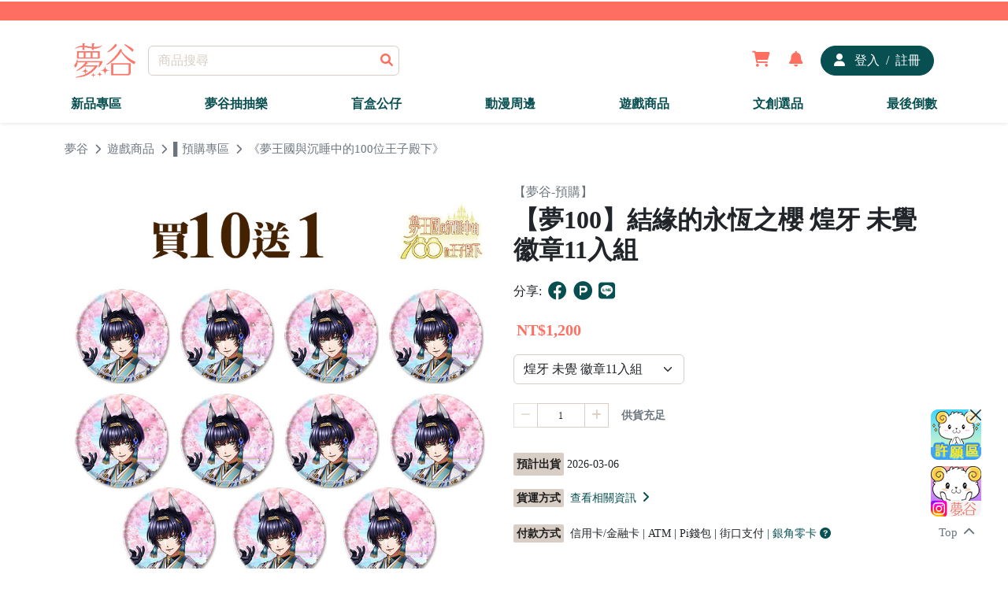

--- FILE ---
content_type: text/html;charset=utf-8
request_url: https://17yume.com/DetailedProductPage/5632
body_size: 64464
content:
<!DOCTYPE html>
<html  lang="zh-tw" data-capo="">
<head><meta charset="utf-8">
<meta name="viewport" content="width=device-width, initial-scale=1">
<title>【夢100】結緣的永恆之櫻 煌牙 未覺 徽章11入組</title>
<script src="https://www.googletagmanager.com/gtag/js?id=G-TL0X9QJYBV" type="text/javascript" async></script>
<style>@import "https://cdnjs.cloudflare.com/ajax/libs/font-awesome/6.1.2/css/all.min.css";.dropdown .dropdown-menu[data-v-c4b61a61]{margin-top:0!important}.dropdown:hover .use-dropdown-menu[data-v-c4b61a61]{display:block;margin-top:0}.my-left-class[data-v-c4b61a61]{left:-130px!important;margin-top:0}.loading[data-v-c4b61a61]{position:relative;z-index:9999!important}html[data-v-c4b61a61]{scroll-behavior:smooth}.erroRed[data-v-c4b61a61]{color:red}.modal .modal-signin .modal-dialog .modal-content .modal-header .row .w-100 a img[data-v-c4b61a61]{height:40px}.modal .modal-signin .modal-dialog .modal-content .modal-header .row .errorMessage[data-v-c4b61a61]{display:flex;justify-content:center;margin-top:1rem}.modal .modal-signin .modal-dialog .modal-content .modal-header .row .errorMessage h6[data-v-c4b61a61]{color:red}.modal .modal-signin .modal-dialog .modal-content .modal-body .form-floating .erro[data-v-c4b61a61]{color:red;font-size:.9rem}.modal .modal-signin .modal-dialog .modal-content .modal-body .row .erro[data-v-c4b61a61]{color:red}.modal .modal-signin .modal-dialog .modal-content .modal-body .w-100 button[data-v-c4b61a61]{background-color:#fff;border:none;color:#084f51}.modal .modal-signin .modal-dialog .modal-content .modal-body .w-100 .erro[data-v-c4b61a61]{color:red}.modal .modal-signin .modal-dialog .modal-content .modal-body .w-100 .sendAuthCode[data-v-c4b61a61]{background-color:#fff;border:none;color:#084f51;font-weight:700}.marquee[data-v-c4b61a61]{height:100%;min-width:100%;overflow:hidden;position:relative;white-space:nowrap}.marquee .marquee-content[data-v-c4b61a61]{animation:marquee-c4b61a61 linear infinite;display:flex;justify-content:space-between;min-width:100%;overflow:hidden;position:absolute}.marquee li[data-v-c4b61a61]{flex:0 0 auto}@keyframes marquee-c4b61a61{0%{transform:translateX(100vw)}to{transform:translateX(-100%)}}.navbar-sticky .bg-primary[data-v-c4b61a61]{position:relative}.navbar-sticky .container .navbar .container .col-lg-2 .text-center a img[data-v-c4b61a61]{height:44px}.navbar-sticky .container .navbar .container .col-5 .d-flex .user .shoppingopne[data-v-c4b61a61]{display:flex!important}.navbar-sticky .container .navbar .container .col-5 .d-flex .user .shopping[data-v-c4b61a61]{align-items:center;-webkit-backdrop-filter:blur(5px);backdrop-filter:blur(5px);background-color:#fff;border-radius:10px;bottom:-460px;display:none;flex-direction:column;justify-content:center;overflow:hidden;padding:2rem;position:absolute;right:40px;z-index:1}.navbar-sticky .container .navbar .container .col-5 .d-flex .user .shopping .title[data-v-c4b61a61]{align-items:center;border-bottom:1px solid #000;display:flex;padding-bottom:1rem}.navbar-sticky .container .navbar .container .col-5 .d-flex .user .shopping .title .img[data-v-c4b61a61]{border-radius:50%;overflow:hidden}.navbar-sticky .container .navbar .container .col-5 .d-flex .user .shopping .title .img img[data-v-c4b61a61]{width:50px}.navbar-sticky .container .navbar .container .col-5 .d-flex .user .shopping .News[data-v-c4b61a61]{cursor:pointer;display:flex;margin-top:1rem}.navbar-sticky .container .Classificationnone[data-v-c4b61a61]{animation:navnone-c4b61a61 .2s ease;animation-fill-mode:forwards;overflow:hidden}.navbar-sticky .container .Classificationblock[data-v-c4b61a61]{animation:navblock-c4b61a61 .2s ease;animation-fill-mode:forwards}.navbar-sticky .Marqueenone[data-v-c4b61a61]{animation:marnone-c4b61a61 .2s ease;animation-fill-mode:forwards;overflow:hidden}.navbar-sticky .Marqueeblock[data-v-c4b61a61]{animation:marblock-c4b61a61 .2s ease;animation-fill-mode:forwards}.navbar-sticky .container-fluid .Navigation .container .offcanvas .d-flex .col-12 .text-center .text-decoration-none img[data-v-c4b61a61]{height:44px}.navbar-sticky .container-fluid .Navigation .container .offcanvas .d-block .mt-2[data-v-c4b61a61],.navbar-sticky .container-fluid .Navigation .container .offcanvas .d-block .mt-2 .mb-0 a[data-v-c4b61a61]{width:100%!important}.navbar-sticky .container-fluid .Navigation .container .offcanvas .mb-5 .text-end .social-icons li a[data-v-c4b61a61]:hover{background-color:#fff!important}.disableStyles[data-v-c4b61a61]{-moz-appearance:textfields}.offcanvas input[type=number][data-v-c4b61a61]::-webkit-inner-spin-button,.offcanvas input[type=number][data-v-c4b61a61]::-webkit-outer-spin-button{-webkit-appearance:none;margin:0}.offcanvas .offcanvas-body .Gro[data-v-c4b61a61]{margin-bottom:1rem}.blankshoppingcart .card-header[data-v-c4b61a61]{width:100%}.blankshoppingcart .card-header .bacimg[data-v-c4b61a61]{padding-top:100%;position:relative;width:100%}.blankshoppingcart .card-header .bacimg .img-fluid[data-v-c4b61a61]{min-height:100%;min-width:100%;-o-object-fit:cover;object-fit:cover;position:absolute;top:0}.notify[data-v-c4b61a61]{position:relative}@keyframes Popup-c4b61a61{0%{opacity:0}to{opacity:1}}@keyframes imd-c4b61a61{0%{opacity:0}to{opacity:1}}@keyframes cadle-c4b61a61{0%{opacity:0}to{opacity:1}}.ssg-enter-active[data-v-c4b61a61],.ssg-leave-active[data-v-c4b61a61]{transition:all .5s ease}.ssg-enter-from[data-v-c4b61a61],.ssg-leave-to[data-v-c4b61a61]{opacity:0;transform:translateX(30px)}.text-muted[data-v-c4b61a61]{cursor:pointer}@keyframes navnone-c4b61a61{0%{height:44px;opacity:1}to{height:0;opacity:0}}@keyframes navblock-c4b61a61{0%{height:0;opacity:0}to{height:44px;opacity:1}}@keyframes marnone-c4b61a61{0%{height:24px;opacity:1}to{height:0;opacity:0}}@keyframes marblock-c4b61a61{0%{height:0;opacity:0}to{height:24px;opacity:1}}.navbar-light .navbar-nav .nav-link.active[data-v-c4b61a61],.navbar-light .navbar-nav .nav-link[data-v-c4b61a61]:hover{color:var(--bs-primary)}.recaptcha[data-v-c4b61a61]{left:43vw;position:absolute;top:40vh;z-index:9999}</style>
<style>@charset "UTF-8";@import url("https://cdnjs.cloudflare.com/ajax/libs/font-awesome/6.4.2/css/all.min.css");
/*!
 * Bootstrap  v5.2.2 (https://getbootstrap.com/)
 * Copyright 2011-2022 The Bootstrap Authors
 * Copyright 2011-2022 Twitter, Inc.
 * Licensed under MIT (https://github.com/twbs/bootstrap/blob/main/LICENSE)
 */:root{--bs-blue:#0d6efd;--bs-indigo:#6610f2;--bs-purple:#6f42c1;--bs-pink:#d63384;--bs-red:#dc3545;--bs-orange:#fd7e14;--bs-yellow:#ffc107;--bs-green:#198754;--bs-teal:#20c997;--bs-cyan:#0dcaf0;--bs-black:#000;--bs-white:#fff;--bs-gray:#6c757d;--bs-gray-dark:#343a40;--bs-gray-100:#f8f9fa;--bs-gray-200:#e9ecef;--bs-gray-300:#dee2e6;--bs-gray-400:#ced4da;--bs-gray-500:#adb5bd;--bs-gray-600:#6c757d;--bs-gray-700:#495057;--bs-gray-800:#343a40;--bs-gray-900:#212529;--bs-primary:#fe6f61;--bs-secondary:#084f51;--bs-success:#198754;--bs-info:#0dcaf0;--bs-warning:#ffc107;--bs-danger:#dc3545;--bs-light:#d8cec5;--bs-dark:#1c1c1c;--bs-primary-rgb:254,111,97;--bs-secondary-rgb:8,79,81;--bs-success-rgb:25,135,84;--bs-info-rgb:13,202,240;--bs-warning-rgb:255,193,7;--bs-danger-rgb:220,53,69;--bs-light-rgb:216,206,197;--bs-dark-rgb:28,28,28;--bs-white-rgb:255,255,255;--bs-black-rgb:0,0,0;--bs-body-color-rgb:33,37,41;--bs-body-bg-rgb:255,255,255;--bs-font-sans-serif:system-ui,-apple-system,"Segoe UI",Roboto,"Helvetica Neue","Noto Sans","Liberation Sans",Arial,sans-serif,"Apple Color Emoji","Segoe UI Emoji","Segoe UI Symbol","Noto Color Emoji";--bs-font-monospace:SFMono-Regular,Menlo,Monaco,Consolas,"Liberation Mono","Courier New",monospace;--bs-gradient:linear-gradient(180deg,hsla(0,0%,100%,.15),hsla(0,0%,100%,0));--bs-body-font-family:var(--bs-font-sans-serif);--bs-body-font-size:1rem;--bs-body-font-weight:400;--bs-body-line-height:1.5;--bs-body-color:#212529;--bs-body-bg:#fff;--bs-border-width:1px;--bs-border-style:solid;--bs-border-color:#d8cec5;--bs-border-color-translucent:rgba(0,0,0,.175);--bs-border-radius:0.375rem;--bs-border-radius-sm:0.25rem;--bs-border-radius-lg:0.5rem;--bs-border-radius-xl:1rem;--bs-border-radius-2xl:2rem;--bs-border-radius-pill:50rem;--bs-link-color:#084f51;--bs-link-hover-color:#3f7b7d;--bs-code-color:#d63384;--bs-highlight-bg:#fff3cd}*,:after,:before{box-sizing:border-box}@media (prefers-reduced-motion:no-preference){:root{scroll-behavior:smooth}}body{-webkit-text-size-adjust:100%;-webkit-tap-highlight-color:rgba(0,0,0,0);background-color:var(--bs-body-bg);color:var(--bs-body-color);font-family:var(--bs-body-font-family);font-size:var(--bs-body-font-size);font-weight:var(--bs-body-font-weight);line-height:var(--bs-body-line-height);margin:0;text-align:var(--bs-body-text-align)}hr{border:0;border-top:1px solid;color:inherit;margin:1rem 0;opacity:.25}.h1,.h2,.h3,.h4,.h5,.h6,h1,h2,h3,h4,h5,h6{font-weight:500;line-height:1.2;margin-bottom:.5rem;margin-top:0}.h1,h1{font-size:calc(1.375rem + 1.5vw)}@media (min-width:1200px){.h1,h1{font-size:2.5rem}}.h2,h2{font-size:calc(1.325rem + .9vw)}@media (min-width:1200px){.h2,h2{font-size:2rem}}.h3,h3{font-size:calc(1.3rem + .6vw)}@media (min-width:1200px){.h3,h3{font-size:1.75rem}}.h4,h4{font-size:calc(1.275rem + .3vw)}@media (min-width:1200px){.h4,h4{font-size:1.5rem}}.h5,h5{font-size:1.25rem}.h6,h6{font-size:1rem}p{margin-bottom:1rem;margin-top:0}abbr[title]{cursor:help;-webkit-text-decoration:underline dotted;text-decoration:underline dotted;-webkit-text-decoration-skip-ink:none;text-decoration-skip-ink:none}address{font-style:normal;line-height:inherit;margin-bottom:1rem}ol,ul{padding-left:2rem}dl,ol,ul{margin-bottom:1rem;margin-top:0}ol ol,ol ul,ul ol,ul ul{margin-bottom:0}dt{font-weight:700}dd{margin-bottom:.5rem;margin-left:0}blockquote{margin:0 0 1rem}b,strong{font-weight:bolder}.small,small{font-size:.875em!important}.mark,mark{background-color:var(--bs-highlight-bg);padding:.1875em}sub,sup{font-size:.75em;line-height:0;position:relative;vertical-align:baseline}sub{bottom:-.25em}sup{top:-.5em}a{color:var(--bs-link-color);text-decoration:underline}a:hover{color:var(--bs-link-hover-color)}a:not([href]):not([class]),a:not([href]):not([class]):hover{color:inherit;text-decoration:none}code,kbd,pre,samp{font-family:var(--bs-font-monospace);font-size:1em}pre{display:block;font-size:.875em;margin-bottom:1rem;margin-top:0;overflow:auto}pre code{color:inherit;font-size:inherit;word-break:normal}code{word-wrap:break-word;color:var(--bs-code-color);font-size:.875em}a>code{color:inherit}kbd{background-color:var(--bs-body-color);border-radius:.25rem;color:var(--bs-body-bg);font-size:.875em;padding:.1875rem .375rem}kbd kbd{font-size:1em;padding:0}figure{margin:0 0 1rem}img,svg{vertical-align:middle}table{border-collapse:collapse;caption-side:bottom}caption{color:#6c757d;padding-bottom:.5rem;padding-top:.5rem;text-align:left}th{text-align:inherit;text-align:-webkit-match-parent}tbody,td,tfoot,th,thead,tr{border:0 solid;border-color:inherit}label{display:inline-block}button{border-radius:0}button:focus:not(:focus-visible){outline:0}button,input,optgroup,select,textarea{font-family:inherit;font-size:inherit;line-height:inherit;margin:0}button,select{text-transform:none}[role=button]{cursor:pointer}select{word-wrap:normal}select:disabled{opacity:1}[list]:not([type=date]):not([type=datetime-local]):not([type=month]):not([type=week]):not([type=time])::-webkit-calendar-picker-indicator{display:none!important}[type=button],[type=reset],[type=submit],button{-webkit-appearance:button}[type=button]:not(:disabled),[type=reset]:not(:disabled),[type=submit]:not(:disabled),button:not(:disabled){cursor:pointer}::-moz-focus-inner{border-style:none;padding:0}textarea{resize:vertical}fieldset{border:0;margin:0;min-width:0;padding:0}legend{float:left;font-size:calc(1.275rem + .3vw);line-height:inherit;margin-bottom:.5rem;padding:0;width:100%}@media (min-width:1200px){legend{font-size:1.5rem}}legend+*{clear:left}::-webkit-datetime-edit-day-field,::-webkit-datetime-edit-fields-wrapper,::-webkit-datetime-edit-hour-field,::-webkit-datetime-edit-minute,::-webkit-datetime-edit-month-field,::-webkit-datetime-edit-text,::-webkit-datetime-edit-year-field{padding:0}::-webkit-inner-spin-button{height:auto}[type=search]{-webkit-appearance:textfield;outline-offset:-2px}::-webkit-search-decoration{-webkit-appearance:none}::-webkit-color-swatch-wrapper{padding:0}::file-selector-button{-webkit-appearance:button;font:inherit}output{display:inline-block}iframe{border:0}summary{cursor:pointer;display:list-item}progress{vertical-align:baseline}[hidden]{display:none!important}.lead{font-size:1.25rem;font-weight:300}.display-1{font-size:calc(1.625rem + 4.5vw);font-weight:300;line-height:1.2}@media (min-width:1200px){.display-1{font-size:5rem}}.display-2{font-size:calc(1.575rem + 3.9vw);font-weight:300;line-height:1.2}@media (min-width:1200px){.display-2{font-size:4.5rem}}.display-3{font-size:calc(1.525rem + 3.3vw);font-weight:300;line-height:1.2}@media (min-width:1200px){.display-3{font-size:4rem}}.display-4{font-size:calc(1.475rem + 2.7vw);font-weight:300;line-height:1.2}@media (min-width:1200px){.display-4{font-size:3.5rem}}.display-5{font-size:calc(1.425rem + 2.1vw);font-weight:300;line-height:1.2}@media (min-width:1200px){.display-5{font-size:3rem}}.display-6{font-size:calc(1.375rem + 1.5vw);font-weight:300;line-height:1.2}@media (min-width:1200px){.display-6{font-size:2.5rem}}.list-inline,.list-unstyled{list-style:none;padding-left:0}.list-inline-item{display:inline-block}.list-inline-item:not(:last-child){margin-right:.5rem}.initialism{font-size:.875em;text-transform:uppercase}.blockquote{font-size:1.25rem;margin-bottom:1rem}.blockquote>:last-child{margin-bottom:0}.blockquote-footer{color:#6c757d;font-size:.875em;margin-bottom:1rem;margin-top:-1rem}.blockquote-footer:before{content:"— "}.img-fluid,.img-thumbnail{height:auto;max-width:100%}.img-thumbnail{background-color:#fff;border:1px solid var(--bs-border-color);border-radius:.375rem;padding:.25rem}.figure{display:inline-block}.figure-img{line-height:1;margin-bottom:.5rem}.figure-caption{color:#6c757d;font-size:.875em}.container,.container-fluid,.container-lg,.container-md,.container-sm,.container-xl,.container-xxl{--bs-gutter-x:1.5rem;--bs-gutter-y:0;margin-left:auto;margin-right:auto;padding-left:calc(var(--bs-gutter-x)*.5);padding-right:calc(var(--bs-gutter-x)*.5);width:100%}@media (min-width:576px){.container,.container-sm{max-width:540px}}@media (min-width:768px){.container,.container-md,.container-sm{max-width:720px}}@media (min-width:992px){.container,.container-lg,.container-md,.container-sm{max-width:960px}}@media (min-width:1200px){.container,.container-lg,.container-md,.container-sm,.container-xl{max-width:1140px}}@media (min-width:1400px){.container,.container-lg,.container-md,.container-sm,.container-xl,.container-xxl{max-width:1320px}}.row{--bs-gutter-x:1.5rem;--bs-gutter-y:0;display:flex;flex-wrap:wrap;margin-left:calc(var(--bs-gutter-x)*-.5);margin-right:calc(var(--bs-gutter-x)*-.5);margin-top:calc(var(--bs-gutter-y)*-1)}.row>*{flex-shrink:0;margin-top:var(--bs-gutter-y);max-width:100%;padding-left:calc(var(--bs-gutter-x)*.5);padding-right:calc(var(--bs-gutter-x)*.5);width:100%}.col{flex:1 0 0%}.row-cols-auto>*{flex:0 0 auto;width:auto}.row-cols-1>*{flex:0 0 auto;width:100%}.row-cols-2>*{flex:0 0 auto;width:50%}.row-cols-3>*{flex:0 0 auto;width:33.3333333333%}.row-cols-4>*{flex:0 0 auto;width:25%}.row-cols-5>*{flex:0 0 auto;width:20%}.row-cols-6>*{flex:0 0 auto;width:16.6666666667%}.col-auto{flex:0 0 auto;width:auto}.col-1{flex:0 0 auto;width:8.33333333%}.col-2{flex:0 0 auto;width:16.66666667%}.col-3{flex:0 0 auto;width:25%}.col-4{flex:0 0 auto;width:33.33333333%}.col-5{flex:0 0 auto;width:41.66666667%}.col-6{flex:0 0 auto;width:50%}.col-7{flex:0 0 auto;width:58.33333333%}.col-8{flex:0 0 auto;width:66.66666667%}.col-9{flex:0 0 auto;width:75%}.col-10{flex:0 0 auto;width:83.33333333%}.col-11{flex:0 0 auto;width:91.66666667%}.col-12{flex:0 0 auto;width:100%}.offset-1{margin-left:8.33333333%}.offset-2{margin-left:16.66666667%}.offset-3{margin-left:25%}.offset-4{margin-left:33.33333333%}.offset-5{margin-left:41.66666667%}.offset-6{margin-left:50%}.offset-7{margin-left:58.33333333%}.offset-8{margin-left:66.66666667%}.offset-9{margin-left:75%}.offset-10{margin-left:83.33333333%}.offset-11{margin-left:91.66666667%}.g-0,.gx-0{--bs-gutter-x:0}.g-0,.gy-0{--bs-gutter-y:0}.g-1,.gx-1{--bs-gutter-x:0.25rem}.g-1,.gy-1{--bs-gutter-y:0.25rem}.g-2,.gx-2{--bs-gutter-x:0.5rem}.g-2,.gy-2{--bs-gutter-y:0.5rem}.g-3,.gx-3{--bs-gutter-x:1rem}.g-3,.gy-3{--bs-gutter-y:1rem}.g-4,.gx-4{--bs-gutter-x:1.5rem}.g-4,.gy-4{--bs-gutter-y:1.5rem}.g-5,.gx-5{--bs-gutter-x:3rem}.g-5,.gy-5{--bs-gutter-y:3rem}@media (min-width:576px){.col-sm{flex:1 0 0%}.row-cols-sm-auto>*{flex:0 0 auto;width:auto}.row-cols-sm-1>*{flex:0 0 auto;width:100%}.row-cols-sm-2>*{flex:0 0 auto;width:50%}.row-cols-sm-3>*{flex:0 0 auto;width:33.3333333333%}.row-cols-sm-4>*{flex:0 0 auto;width:25%}.row-cols-sm-5>*{flex:0 0 auto;width:20%}.row-cols-sm-6>*{flex:0 0 auto;width:16.6666666667%}.col-sm-auto{flex:0 0 auto;width:auto}.col-sm-1{flex:0 0 auto;width:8.33333333%}.col-sm-2{flex:0 0 auto;width:16.66666667%}.col-sm-3{flex:0 0 auto;width:25%}.col-sm-4{flex:0 0 auto;width:33.33333333%}.col-sm-5{flex:0 0 auto;width:41.66666667%}.col-sm-6{flex:0 0 auto;width:50%}.col-sm-7{flex:0 0 auto;width:58.33333333%}.col-sm-8{flex:0 0 auto;width:66.66666667%}.col-sm-9{flex:0 0 auto;width:75%}.col-sm-10{flex:0 0 auto;width:83.33333333%}.col-sm-11{flex:0 0 auto;width:91.66666667%}.col-sm-12{flex:0 0 auto;width:100%}.offset-sm-0{margin-left:0}.offset-sm-1{margin-left:8.33333333%}.offset-sm-2{margin-left:16.66666667%}.offset-sm-3{margin-left:25%}.offset-sm-4{margin-left:33.33333333%}.offset-sm-5{margin-left:41.66666667%}.offset-sm-6{margin-left:50%}.offset-sm-7{margin-left:58.33333333%}.offset-sm-8{margin-left:66.66666667%}.offset-sm-9{margin-left:75%}.offset-sm-10{margin-left:83.33333333%}.offset-sm-11{margin-left:91.66666667%}.g-sm-0,.gx-sm-0{--bs-gutter-x:0}.g-sm-0,.gy-sm-0{--bs-gutter-y:0}.g-sm-1,.gx-sm-1{--bs-gutter-x:0.25rem}.g-sm-1,.gy-sm-1{--bs-gutter-y:0.25rem}.g-sm-2,.gx-sm-2{--bs-gutter-x:0.5rem}.g-sm-2,.gy-sm-2{--bs-gutter-y:0.5rem}.g-sm-3,.gx-sm-3{--bs-gutter-x:1rem}.g-sm-3,.gy-sm-3{--bs-gutter-y:1rem}.g-sm-4,.gx-sm-4{--bs-gutter-x:1.5rem}.g-sm-4,.gy-sm-4{--bs-gutter-y:1.5rem}.g-sm-5,.gx-sm-5{--bs-gutter-x:3rem}.g-sm-5,.gy-sm-5{--bs-gutter-y:3rem}}@media (min-width:768px){.col-md{flex:1 0 0%}.row-cols-md-auto>*{flex:0 0 auto;width:auto}.row-cols-md-1>*{flex:0 0 auto;width:100%}.row-cols-md-2>*{flex:0 0 auto;width:50%}.row-cols-md-3>*{flex:0 0 auto;width:33.3333333333%}.row-cols-md-4>*{flex:0 0 auto;width:25%}.row-cols-md-5>*{flex:0 0 auto;width:20%}.row-cols-md-6>*{flex:0 0 auto;width:16.6666666667%}.col-md-auto{flex:0 0 auto;width:auto}.col-md-1{flex:0 0 auto;width:8.33333333%}.col-md-2{flex:0 0 auto;width:16.66666667%}.col-md-3{flex:0 0 auto;width:25%}.col-md-4{flex:0 0 auto;width:33.33333333%}.col-md-5{flex:0 0 auto;width:41.66666667%}.col-md-6{flex:0 0 auto;width:50%}.col-md-7{flex:0 0 auto;width:58.33333333%}.col-md-8{flex:0 0 auto;width:66.66666667%}.col-md-9{flex:0 0 auto;width:75%}.col-md-10{flex:0 0 auto;width:83.33333333%}.col-md-11{flex:0 0 auto;width:91.66666667%}.col-md-12{flex:0 0 auto;width:100%}.offset-md-0{margin-left:0}.offset-md-1{margin-left:8.33333333%}.offset-md-2{margin-left:16.66666667%}.offset-md-3{margin-left:25%}.offset-md-4{margin-left:33.33333333%}.offset-md-5{margin-left:41.66666667%}.offset-md-6{margin-left:50%}.offset-md-7{margin-left:58.33333333%}.offset-md-8{margin-left:66.66666667%}.offset-md-9{margin-left:75%}.offset-md-10{margin-left:83.33333333%}.offset-md-11{margin-left:91.66666667%}.g-md-0,.gx-md-0{--bs-gutter-x:0}.g-md-0,.gy-md-0{--bs-gutter-y:0}.g-md-1,.gx-md-1{--bs-gutter-x:0.25rem}.g-md-1,.gy-md-1{--bs-gutter-y:0.25rem}.g-md-2,.gx-md-2{--bs-gutter-x:0.5rem}.g-md-2,.gy-md-2{--bs-gutter-y:0.5rem}.g-md-3,.gx-md-3{--bs-gutter-x:1rem}.g-md-3,.gy-md-3{--bs-gutter-y:1rem}.g-md-4,.gx-md-4{--bs-gutter-x:1.5rem}.g-md-4,.gy-md-4{--bs-gutter-y:1.5rem}.g-md-5,.gx-md-5{--bs-gutter-x:3rem}.g-md-5,.gy-md-5{--bs-gutter-y:3rem}}@media (min-width:992px){.col-lg{flex:1 0 0%}.row-cols-lg-auto>*{flex:0 0 auto;width:auto}.row-cols-lg-1>*{flex:0 0 auto;width:100%}.row-cols-lg-2>*{flex:0 0 auto;width:50%}.row-cols-lg-3>*{flex:0 0 auto;width:33.3333333333%}.row-cols-lg-4>*{flex:0 0 auto;width:25%}.row-cols-lg-5>*{flex:0 0 auto;width:20%}.row-cols-lg-6>*{flex:0 0 auto;width:16.6666666667%}.col-lg-auto{flex:0 0 auto;width:auto}.col-lg-1{flex:0 0 auto;width:8.33333333%}.col-lg-2{flex:0 0 auto;width:16.66666667%}.col-lg-3{flex:0 0 auto;width:25%}.col-lg-4{flex:0 0 auto;width:33.33333333%}.col-lg-5{flex:0 0 auto;width:41.66666667%}.col-lg-6{flex:0 0 auto;width:50%}.col-lg-7{flex:0 0 auto;width:58.33333333%}.col-lg-8{flex:0 0 auto;width:66.66666667%}.col-lg-9{flex:0 0 auto;width:75%}.col-lg-10{flex:0 0 auto;width:83.33333333%}.col-lg-11{flex:0 0 auto;width:91.66666667%}.col-lg-12{flex:0 0 auto;width:100%}.offset-lg-0{margin-left:0}.offset-lg-1{margin-left:8.33333333%}.offset-lg-2{margin-left:16.66666667%}.offset-lg-3{margin-left:25%}.offset-lg-4{margin-left:33.33333333%}.offset-lg-5{margin-left:41.66666667%}.offset-lg-6{margin-left:50%}.offset-lg-7{margin-left:58.33333333%}.offset-lg-8{margin-left:66.66666667%}.offset-lg-9{margin-left:75%}.offset-lg-10{margin-left:83.33333333%}.offset-lg-11{margin-left:91.66666667%}.g-lg-0,.gx-lg-0{--bs-gutter-x:0}.g-lg-0,.gy-lg-0{--bs-gutter-y:0}.g-lg-1,.gx-lg-1{--bs-gutter-x:0.25rem}.g-lg-1,.gy-lg-1{--bs-gutter-y:0.25rem}.g-lg-2,.gx-lg-2{--bs-gutter-x:0.5rem}.g-lg-2,.gy-lg-2{--bs-gutter-y:0.5rem}.g-lg-3,.gx-lg-3{--bs-gutter-x:1rem}.g-lg-3,.gy-lg-3{--bs-gutter-y:1rem}.g-lg-4,.gx-lg-4{--bs-gutter-x:1.5rem}.g-lg-4,.gy-lg-4{--bs-gutter-y:1.5rem}.g-lg-5,.gx-lg-5{--bs-gutter-x:3rem}.g-lg-5,.gy-lg-5{--bs-gutter-y:3rem}}@media (min-width:1200px){.col-xl{flex:1 0 0%}.row-cols-xl-auto>*{flex:0 0 auto;width:auto}.row-cols-xl-1>*{flex:0 0 auto;width:100%}.row-cols-xl-2>*{flex:0 0 auto;width:50%}.row-cols-xl-3>*{flex:0 0 auto;width:33.3333333333%}.row-cols-xl-4>*{flex:0 0 auto;width:25%}.row-cols-xl-5>*{flex:0 0 auto;width:20%}.row-cols-xl-6>*{flex:0 0 auto;width:16.6666666667%}.col-xl-auto{flex:0 0 auto;width:auto}.col-xl-1{flex:0 0 auto;width:8.33333333%}.col-xl-2{flex:0 0 auto;width:16.66666667%}.col-xl-3{flex:0 0 auto;width:25%}.col-xl-4{flex:0 0 auto;width:33.33333333%}.col-xl-5{flex:0 0 auto;width:41.66666667%}.col-xl-6{flex:0 0 auto;width:50%}.col-xl-7{flex:0 0 auto;width:58.33333333%}.col-xl-8{flex:0 0 auto;width:66.66666667%}.col-xl-9{flex:0 0 auto;width:75%}.col-xl-10{flex:0 0 auto;width:83.33333333%}.col-xl-11{flex:0 0 auto;width:91.66666667%}.col-xl-12{flex:0 0 auto;width:100%}.offset-xl-0{margin-left:0}.offset-xl-1{margin-left:8.33333333%}.offset-xl-2{margin-left:16.66666667%}.offset-xl-3{margin-left:25%}.offset-xl-4{margin-left:33.33333333%}.offset-xl-5{margin-left:41.66666667%}.offset-xl-6{margin-left:50%}.offset-xl-7{margin-left:58.33333333%}.offset-xl-8{margin-left:66.66666667%}.offset-xl-9{margin-left:75%}.offset-xl-10{margin-left:83.33333333%}.offset-xl-11{margin-left:91.66666667%}.g-xl-0,.gx-xl-0{--bs-gutter-x:0}.g-xl-0,.gy-xl-0{--bs-gutter-y:0}.g-xl-1,.gx-xl-1{--bs-gutter-x:0.25rem}.g-xl-1,.gy-xl-1{--bs-gutter-y:0.25rem}.g-xl-2,.gx-xl-2{--bs-gutter-x:0.5rem}.g-xl-2,.gy-xl-2{--bs-gutter-y:0.5rem}.g-xl-3,.gx-xl-3{--bs-gutter-x:1rem}.g-xl-3,.gy-xl-3{--bs-gutter-y:1rem}.g-xl-4,.gx-xl-4{--bs-gutter-x:1.5rem}.g-xl-4,.gy-xl-4{--bs-gutter-y:1.5rem}.g-xl-5,.gx-xl-5{--bs-gutter-x:3rem}.g-xl-5,.gy-xl-5{--bs-gutter-y:3rem}}@media (min-width:1400px){.col-xxl{flex:1 0 0%}.row-cols-xxl-auto>*{flex:0 0 auto;width:auto}.row-cols-xxl-1>*{flex:0 0 auto;width:100%}.row-cols-xxl-2>*{flex:0 0 auto;width:50%}.row-cols-xxl-3>*{flex:0 0 auto;width:33.3333333333%}.row-cols-xxl-4>*{flex:0 0 auto;width:25%}.row-cols-xxl-5>*{flex:0 0 auto;width:20%}.row-cols-xxl-6>*{flex:0 0 auto;width:16.6666666667%}.col-xxl-auto{flex:0 0 auto;width:auto}.col-xxl-1{flex:0 0 auto;width:8.33333333%}.col-xxl-2{flex:0 0 auto;width:16.66666667%}.col-xxl-3{flex:0 0 auto;width:25%}.col-xxl-4{flex:0 0 auto;width:33.33333333%}.col-xxl-5{flex:0 0 auto;width:41.66666667%}.col-xxl-6{flex:0 0 auto;width:50%}.col-xxl-7{flex:0 0 auto;width:58.33333333%}.col-xxl-8{flex:0 0 auto;width:66.66666667%}.col-xxl-9{flex:0 0 auto;width:75%}.col-xxl-10{flex:0 0 auto;width:83.33333333%}.col-xxl-11{flex:0 0 auto;width:91.66666667%}.col-xxl-12{flex:0 0 auto;width:100%}.offset-xxl-0{margin-left:0}.offset-xxl-1{margin-left:8.33333333%}.offset-xxl-2{margin-left:16.66666667%}.offset-xxl-3{margin-left:25%}.offset-xxl-4{margin-left:33.33333333%}.offset-xxl-5{margin-left:41.66666667%}.offset-xxl-6{margin-left:50%}.offset-xxl-7{margin-left:58.33333333%}.offset-xxl-8{margin-left:66.66666667%}.offset-xxl-9{margin-left:75%}.offset-xxl-10{margin-left:83.33333333%}.offset-xxl-11{margin-left:91.66666667%}.g-xxl-0,.gx-xxl-0{--bs-gutter-x:0}.g-xxl-0,.gy-xxl-0{--bs-gutter-y:0}.g-xxl-1,.gx-xxl-1{--bs-gutter-x:0.25rem}.g-xxl-1,.gy-xxl-1{--bs-gutter-y:0.25rem}.g-xxl-2,.gx-xxl-2{--bs-gutter-x:0.5rem}.g-xxl-2,.gy-xxl-2{--bs-gutter-y:0.5rem}.g-xxl-3,.gx-xxl-3{--bs-gutter-x:1rem}.g-xxl-3,.gy-xxl-3{--bs-gutter-y:1rem}.g-xxl-4,.gx-xxl-4{--bs-gutter-x:1.5rem}.g-xxl-4,.gy-xxl-4{--bs-gutter-y:1.5rem}.g-xxl-5,.gx-xxl-5{--bs-gutter-x:3rem}.g-xxl-5,.gy-xxl-5{--bs-gutter-y:3rem}}.table{--bs-table-color:var(--bs-body-color);--bs-table-bg:transparent;--bs-table-border-color:var(--bs-border-color);--bs-table-accent-bg:transparent;--bs-table-striped-color:var(--bs-body-color);--bs-table-striped-bg:rgba(0,0,0,.05);--bs-table-active-color:var(--bs-body-color);--bs-table-active-bg:rgba(0,0,0,.1);--bs-table-hover-color:var(--bs-body-color);--bs-table-hover-bg:rgba(0,0,0,.075);border-color:var(--bs-table-border-color);color:var(--bs-table-color);margin-bottom:1rem;vertical-align:top;width:100%}.table>:not(caption)>*>*{background-color:var(--bs-table-bg);border-bottom-width:1px;box-shadow:inset 0 0 0 9999px var(--bs-table-accent-bg);padding:.5rem}.table>tbody{vertical-align:inherit}.table>thead{vertical-align:bottom}.table-group-divider{border-top:2px solid}.caption-top{caption-side:top}.table-sm>:not(caption)>*>*{padding:.25rem}.table-bordered>:not(caption)>*{border-width:1px 0}.table-bordered>:not(caption)>*>*{border-width:0 1px}.table-borderless>:not(caption)>*>*{border-bottom-width:0}.table-borderless>:not(:first-child){border-top-width:0}.table-striped-columns>:not(caption)>tr>:nth-child(2n),.table-striped>tbody>tr:nth-of-type(odd)>*{--bs-table-accent-bg:var(--bs-table-striped-bg);color:var(--bs-table-striped-color)}.table-active{--bs-table-accent-bg:var(--bs-table-active-bg);color:var(--bs-table-active-color)}.table-hover>tbody>tr:hover>*{--bs-table-accent-bg:var(--bs-table-hover-bg);color:var(--bs-table-hover-color)}.table-primary{--bs-table-color:#000;--bs-table-bg:#ffe2df;--bs-table-border-color:#e6cbc9;--bs-table-striped-bg:#f2d7d4;--bs-table-striped-color:#000;--bs-table-active-bg:#e6cbc9;--bs-table-active-color:#000;--bs-table-hover-bg:#ecd1ce;--bs-table-hover-color:#000}.table-primary,.table-secondary{border-color:var(--bs-table-border-color);color:var(--bs-table-color)}.table-secondary{--bs-table-color:#000;--bs-table-bg:#cedcdc;--bs-table-border-color:#b9c6c6;--bs-table-striped-bg:#c4d1d1;--bs-table-striped-color:#000;--bs-table-active-bg:#b9c6c6;--bs-table-active-color:#000;--bs-table-hover-bg:#bfcccc;--bs-table-hover-color:#000}.table-success{--bs-table-color:#000;--bs-table-bg:#d1e7dd;--bs-table-border-color:#bcd0c7;--bs-table-striped-bg:#c7dbd2;--bs-table-striped-color:#000;--bs-table-active-bg:#bcd0c7;--bs-table-active-color:#000;--bs-table-hover-bg:#c1d6cc;--bs-table-hover-color:#000}.table-info,.table-success{border-color:var(--bs-table-border-color);color:var(--bs-table-color)}.table-info{--bs-table-color:#000;--bs-table-bg:#cff4fc;--bs-table-border-color:#badce3;--bs-table-striped-bg:#c5e8ef;--bs-table-striped-color:#000;--bs-table-active-bg:#badce3;--bs-table-active-color:#000;--bs-table-hover-bg:#bfe2e9;--bs-table-hover-color:#000}.table-warning{--bs-table-color:#000;--bs-table-bg:#fff3cd;--bs-table-border-color:#e6dbb9;--bs-table-striped-bg:#f2e7c3;--bs-table-striped-color:#000;--bs-table-active-bg:#e6dbb9;--bs-table-active-color:#000;--bs-table-hover-bg:#ece1be;--bs-table-hover-color:#000}.table-danger,.table-warning{border-color:var(--bs-table-border-color);color:var(--bs-table-color)}.table-danger{--bs-table-color:#000;--bs-table-bg:#f8d7da;--bs-table-border-color:#dfc2c4;--bs-table-striped-bg:#eccccf;--bs-table-striped-color:#000;--bs-table-active-bg:#dfc2c4;--bs-table-active-color:#000;--bs-table-hover-bg:#e5c7ca;--bs-table-hover-color:#000}.table-light{--bs-table-color:#000;--bs-table-bg:#d8cec5;--bs-table-border-color:#c2b9b1;--bs-table-striped-bg:#cdc4bb;--bs-table-striped-color:#000;--bs-table-active-bg:#c2b9b1;--bs-table-active-color:#000;--bs-table-hover-bg:#c8bfb6;--bs-table-hover-color:#000}.table-dark,.table-light{border-color:var(--bs-table-border-color);color:var(--bs-table-color)}.table-dark{--bs-table-color:#fff;--bs-table-bg:#1c1c1c;--bs-table-border-color:#333;--bs-table-striped-bg:#272727;--bs-table-striped-color:#fff;--bs-table-active-bg:#333;--bs-table-active-color:#fff;--bs-table-hover-bg:#2d2d2d;--bs-table-hover-color:#fff}.table-responsive{-webkit-overflow-scrolling:touch;overflow-x:auto}@media (max-width:575.98px){.table-responsive-sm{-webkit-overflow-scrolling:touch;overflow-x:auto}}@media (max-width:767.98px){.table-responsive-md{-webkit-overflow-scrolling:touch;overflow-x:auto}}@media (max-width:991.98px){.table-responsive-lg{-webkit-overflow-scrolling:touch;overflow-x:auto}}@media (max-width:1199.98px){.table-responsive-xl{-webkit-overflow-scrolling:touch;overflow-x:auto}}@media (max-width:1399.98px){.table-responsive-xxl{-webkit-overflow-scrolling:touch;overflow-x:auto}}.form-label{margin-bottom:.5rem}.col-form-label{font-size:inherit;line-height:1.5;margin-bottom:0;padding-bottom:calc(.375rem + 1px);padding-top:calc(.375rem + 1px)}.col-form-label-lg{font-size:1.25rem;padding-bottom:calc(.5rem + 1px);padding-top:calc(.5rem + 1px)}.col-form-label-sm{font-size:.875rem;padding-bottom:calc(.25rem + 1px);padding-top:calc(.25rem + 1px)}.form-text{color:#6c757d;font-size:.875em;margin-top:.25rem}.form-control{-webkit-appearance:none;-moz-appearance:none;appearance:none;background-clip:padding-box;background-color:#fff;border:1px solid #d8cec5;border-radius:.375rem;color:#212529;display:block;font-size:1rem;font-weight:400;line-height:1.5;padding:.375rem .75rem;transition:border-color .15s ease-in-out,box-shadow .15s ease-in-out;width:100%}@media (prefers-reduced-motion:reduce){.form-control{transition:none}}.form-control[type=file]{overflow:hidden}.form-control[type=file]:not(:disabled):not([readonly]){cursor:pointer}.form-control:focus{background-color:#fff;border-color:#ffb7b0;box-shadow:0 0 0 .25rem hsla(5,99%,69%,.25);color:#212529;outline:0}.form-control::-webkit-date-and-time-value{height:1.5em}.form-control::-moz-placeholder{color:#d8cec5;opacity:1}.form-control::placeholder{color:#d8cec5;opacity:1}.form-control:disabled{background-color:#e9ecef;opacity:1}.form-control::file-selector-button{background-color:#e9ecef;border:0 solid;border-color:inherit;border-inline-end-width:1px;border-radius:0;color:#212529;margin:-.375rem -.75rem;margin-inline-end:.75rem;padding:.375rem .75rem;pointer-events:none;transition:color .15s ease-in-out,background-color .15s ease-in-out,border-color .15s ease-in-out,box-shadow .15s ease-in-out}@media (prefers-reduced-motion:reduce){.form-control::file-selector-button{transition:none}}.form-control:hover:not(:disabled):not([readonly])::file-selector-button{background-color:#dde0e3}.form-control-plaintext{background-color:transparent;border:solid transparent;border-width:1px 0;color:#212529;display:block;line-height:1.5;margin-bottom:0;padding:.375rem 0;width:100%}.form-control-plaintext:focus{outline:0}.form-control-plaintext.form-control-lg,.form-control-plaintext.form-control-sm{padding-left:0;padding-right:0}.form-control-sm{font-size:.875rem}.form-control-sm::file-selector-button{margin:-.25rem -.5rem;margin-inline-end:.5rem;padding:.25rem .5rem}.form-control-lg{border-radius:.5rem;font-size:1.25rem;min-height:calc(1.5em + 1rem + 2px);padding:.5rem 1rem}.form-control-lg::file-selector-button{margin:-.5rem -1rem;margin-inline-end:1rem;padding:.5rem 1rem}textarea.form-control{min-height:calc(1.5em + .75rem + 2px)}textarea.form-control-sm{min-height:calc(1.5em + .5rem + 2px)}textarea.form-control-lg{min-height:calc(1.5em + 1rem + 2px)}.form-control-color{height:calc(1.5em + .75rem + 2px);padding:.375rem;width:3rem}.form-control-color:not(:disabled):not([readonly]){cursor:pointer}.form-control-color::-moz-color-swatch{border:0!important;border-radius:.375rem}.form-control-color::-webkit-color-swatch{border-radius:.375rem}.form-control-color.form-control-sm{height:calc(1.5em + .5rem + 2px)}.form-control-color.form-control-lg{height:calc(1.5em + 1rem + 2px)}.form-select{-moz-padding-start:calc(.75rem - 3px);-webkit-appearance:none;-moz-appearance:none;appearance:none;background-color:#fff;background-image:url("data:image/svg+xml;charset=utf-8,%3Csvg xmlns='http://www.w3.org/2000/svg' viewBox='0 0 16 16'%3E%3Cpath fill='none' stroke='%23343a40' stroke-linecap='round' stroke-linejoin='round' stroke-width='2' d='m2 5 6 6 6-6'/%3E%3C/svg%3E");background-position:right .75rem center;background-repeat:no-repeat;background-size:16px 12px;border:1px solid #d8cec5;border-radius:.375rem;color:#212529;display:block;font-size:1rem;font-weight:400;line-height:1.5;padding:.375rem 2.25rem .375rem .75rem;transition:border-color .15s ease-in-out,box-shadow .15s ease-in-out;width:100%}@media (prefers-reduced-motion:reduce){.form-select{transition:none}}.form-select:focus{border-color:#ffb7b0;box-shadow:0 0 0 .25rem hsla(5,99%,69%,.25);outline:0}.form-select[multiple],.form-select[size]:not([size="1"]){background-image:none;padding-right:.75rem}.form-select:disabled{background-color:#e9ecef}.form-select:-moz-focusring{color:transparent;text-shadow:0 0 0 #212529}.form-select-sm{border-radius:.25rem;font-size:.875rem;padding-bottom:.25rem;padding-left:.5rem;padding-top:.25rem}.form-select-lg{border-radius:.5rem;font-size:1.25rem;padding-bottom:.5rem;padding-left:1rem;padding-top:.5rem}.form-check{display:block;margin-bottom:.125rem;min-height:1.5rem;padding-left:1.5em}.form-check .form-check-input{float:left;margin-left:-1.5em}.form-check-reverse{padding-left:0;padding-right:1.5em;text-align:right}.form-check-reverse .form-check-input{float:right;margin-left:0;margin-right:-1.5em}.form-check-input{-webkit-appearance:none;-moz-appearance:none;appearance:none;background-color:#fff;background-position:50%;background-repeat:no-repeat;background-size:contain;border:1px solid rgba(0,0,0,.25);height:1em;margin-top:.25em;-webkit-print-color-adjust:exact;print-color-adjust:exact;vertical-align:top;width:1em}.form-check-input[type=checkbox]{border-radius:.25em}.form-check-input[type=radio]{border-radius:50%}.form-check-input:active{filter:brightness(90%)}.form-check-input:focus{border-color:#ffb7b0;box-shadow:0 0 0 .25rem hsla(5,99%,69%,.25);outline:0}.form-check-input:checked{background-color:#fe6f61;border-color:#fe6f61}.form-check-input:checked[type=checkbox]{background-image:url("data:image/svg+xml;charset=utf-8,%3Csvg xmlns='http://www.w3.org/2000/svg' viewBox='0 0 20 20'%3E%3Cpath fill='none' stroke='%23fff' stroke-linecap='round' stroke-linejoin='round' stroke-width='3' d='m6 10 3 3 6-6'/%3E%3C/svg%3E")}.form-check-input:checked[type=radio]{background-image:url("data:image/svg+xml;charset=utf-8,%3Csvg xmlns='http://www.w3.org/2000/svg' viewBox='-4 -4 8 8'%3E%3Ccircle r='2' fill='%23fff'/%3E%3C/svg%3E")}.form-check-input[type=checkbox]:indeterminate{background-color:#fe6f61;background-image:url("data:image/svg+xml;charset=utf-8,%3Csvg xmlns='http://www.w3.org/2000/svg' viewBox='0 0 20 20'%3E%3Cpath fill='none' stroke='%23fff' stroke-linecap='round' stroke-linejoin='round' stroke-width='3' d='M6 10h8'/%3E%3C/svg%3E");border-color:#fe6f61}.form-check-input:disabled{filter:none;opacity:.5;pointer-events:none}.form-check-input:disabled~.form-check-label,.form-check-input[disabled]~.form-check-label{cursor:default;opacity:.5}.form-switch{padding-left:2.5em}.form-switch .form-check-input{background-image:url("data:image/svg+xml;charset=utf-8,%3Csvg xmlns='http://www.w3.org/2000/svg' viewBox='-4 -4 8 8'%3E%3Ccircle r='3' fill='rgba(0, 0, 0, 0.25)'/%3E%3C/svg%3E");background-position:0;border-radius:2em;margin-left:-2.5em;transition:background-position .15s ease-in-out;width:2em}@media (prefers-reduced-motion:reduce){.form-switch .form-check-input{transition:none}}.form-switch .form-check-input:focus{background-image:url("data:image/svg+xml;charset=utf-8,%3Csvg xmlns='http://www.w3.org/2000/svg' viewBox='-4 -4 8 8'%3E%3Ccircle r='3' fill='%23ffb7b0'/%3E%3C/svg%3E")}.form-switch .form-check-input:checked{background-image:url("data:image/svg+xml;charset=utf-8,%3Csvg xmlns='http://www.w3.org/2000/svg' viewBox='-4 -4 8 8'%3E%3Ccircle r='3' fill='%23fff'/%3E%3C/svg%3E");background-position:100%}.form-switch.form-check-reverse{padding-left:0;padding-right:2.5em}.form-switch.form-check-reverse .form-check-input{margin-left:0;margin-right:-2.5em}.form-check-inline{display:inline-block;margin-right:1rem}.btn-check{clip:rect(0,0,0,0);pointer-events:none;position:absolute}.btn-check:disabled+.btn,.btn-check[disabled]+.btn{filter:none;opacity:.65;pointer-events:none}.form-range{-webkit-appearance:none;-moz-appearance:none;appearance:none;background-color:transparent;height:1.5rem;padding:0;width:100%}.form-range:focus{outline:0}.form-range:focus::-webkit-slider-thumb{box-shadow:0 0 0 1px #fff,0 0 0 .25rem hsla(5,99%,69%,.25)}.form-range:focus::-moz-range-thumb{box-shadow:0 0 0 1px #fff,0 0 0 .25rem hsla(5,99%,69%,.25)}.form-range::-moz-focus-outer{border:0}.form-range::-webkit-slider-thumb{-webkit-appearance:none;appearance:none;background-color:#fe6f61;border:0;border-radius:1rem;height:1rem;margin-top:-.25rem;-webkit-transition:background-color .15s ease-in-out,border-color .15s ease-in-out,box-shadow .15s ease-in-out;transition:background-color .15s ease-in-out,border-color .15s ease-in-out,box-shadow .15s ease-in-out;width:1rem}@media (prefers-reduced-motion:reduce){.form-range::-webkit-slider-thumb{-webkit-transition:none;transition:none}}.form-range::-webkit-slider-thumb:active{background-color:#ffd4d0}.form-range::-webkit-slider-runnable-track{background-color:#dee2e6;border-color:transparent;border-radius:1rem;color:transparent;cursor:pointer;height:.5rem;width:100%}.form-range::-moz-range-thumb{-moz-appearance:none;appearance:none;background-color:#fe6f61;border:0;border-radius:1rem;height:1rem;-moz-transition:background-color .15s ease-in-out,border-color .15s ease-in-out,box-shadow .15s ease-in-out;transition:background-color .15s ease-in-out,border-color .15s ease-in-out,box-shadow .15s ease-in-out;width:1rem}@media (prefers-reduced-motion:reduce){.form-range::-moz-range-thumb{-moz-transition:none;transition:none}}.form-range::-moz-range-thumb:active{background-color:#ffd4d0}.form-range::-moz-range-track{background-color:#dee2e6;border-color:transparent;border-radius:1rem;color:transparent;cursor:pointer;height:.5rem;width:100%}.form-range:disabled{pointer-events:none}.form-range:disabled::-webkit-slider-thumb{background-color:#adb5bd}.form-range:disabled::-moz-range-thumb{background-color:#adb5bd}.form-floating{position:relative}.form-floating>.form-control,.form-floating>.form-control-plaintext,.form-floating>.form-select{height:calc(3.5rem + 2px);line-height:1.25}.form-floating>label{border:1px solid transparent;height:100%;left:0;overflow:hidden;padding:1rem .75rem;pointer-events:none;position:absolute;text-align:start;text-overflow:ellipsis;top:0;transform-origin:0 0;transition:opacity .1s ease-in-out,transform .1s ease-in-out;white-space:nowrap;width:100%}@media (prefers-reduced-motion:reduce){.form-floating>label{transition:none}}.form-floating>.form-control,.form-floating>.form-control-plaintext{padding:1rem .75rem}.form-floating>.form-control-plaintext::-moz-placeholder,.form-floating>.form-control::-moz-placeholder{color:transparent}.form-floating>.form-control-plaintext::placeholder,.form-floating>.form-control::placeholder{color:transparent}.form-floating>.form-control-plaintext:not(:-moz-placeholder-shown),.form-floating>.form-control:not(:-moz-placeholder-shown){padding-bottom:.625rem;padding-top:1.625rem}.form-floating>.form-control-plaintext:focus,.form-floating>.form-control-plaintext:not(:placeholder-shown),.form-floating>.form-control:focus,.form-floating>.form-control:not(:placeholder-shown){padding-bottom:.625rem;padding-top:1.625rem}.form-floating>.form-control-plaintext:-webkit-autofill,.form-floating>.form-control:-webkit-autofill{padding-bottom:.625rem;padding-top:1.625rem}.form-floating>.form-select{padding-top:1.625rem}.form-floating>.form-control:not(:-moz-placeholder-shown)~label{opacity:.65;transform:scale(.85) translateY(-.5rem) translateX(.15rem)}.form-floating>.form-control-plaintext~label,.form-floating>.form-control:focus~label,.form-floating>.form-control:not(:placeholder-shown)~label,.form-floating>.form-select~label{opacity:.65;transform:scale(.85) translateY(-.5rem) translateX(.15rem)}.form-floating>.form-control:-webkit-autofill~label{opacity:.65;transform:scale(.85) translateY(-.5rem) translateX(.15rem)}.form-floating>.form-control-plaintext~label{border-width:1px 0}.input-group{align-items:stretch;display:flex;flex-wrap:wrap;position:relative;width:100%}.input-group>.form-control,.input-group>.form-floating,.input-group>.form-select{flex:1 1 auto;min-width:0;position:relative;width:1%}.input-group>.form-control:focus,.input-group>.form-floating:focus-within,.input-group>.form-select:focus{z-index:5}.input-group .btn{position:relative;z-index:2}.input-group .btn:focus{z-index:5}.input-group-text{align-items:center;background-color:#e9ecef;border:1px solid #d8cec5;border-radius:.375rem;color:#212529;display:flex;font-size:1rem;font-weight:400;line-height:1.5;padding:.375rem .75rem;text-align:center;white-space:nowrap}.input-group-lg>.btn,.input-group-lg>.form-control,.input-group-lg>.form-select,.input-group-lg>.input-group-text{border-radius:.5rem;font-size:1.25rem;padding:.5rem 1rem}.input-group-sm>.btn,.input-group-sm>.form-control,.input-group-sm>.form-select,.input-group-sm>.input-group-text{border-radius:.25rem;font-size:.875rem;padding:.25rem .5rem}.input-group-lg>.form-select,.input-group-sm>.form-select{padding-right:3rem}.input-group.has-validation>.dropdown-toggle:nth-last-child(n+4),.input-group.has-validation>.form-floating:nth-last-child(n+3)>.form-control,.input-group.has-validation>.form-floating:nth-last-child(n+3)>.form-select,.input-group.has-validation>:nth-last-child(n+3):not(.dropdown-toggle):not(.dropdown-menu):not(.form-floating),.input-group:not(.has-validation)>.dropdown-toggle:nth-last-child(n+3),.input-group:not(.has-validation)>.form-floating:not(:last-child)>.form-control,.input-group:not(.has-validation)>.form-floating:not(:last-child)>.form-select,.input-group:not(.has-validation)>:not(:last-child):not(.dropdown-toggle):not(.dropdown-menu):not(.form-floating){border-bottom-right-radius:0;border-top-right-radius:0}.input-group>:not(:first-child):not(.dropdown-menu):not(.valid-tooltip):not(.valid-feedback):not(.invalid-tooltip):not(.invalid-feedback){border-bottom-left-radius:0;border-top-left-radius:0;margin-left:-1px}.input-group>.form-floating:not(:first-child)>.form-control,.input-group>.form-floating:not(:first-child)>.form-select{border-bottom-left-radius:0;border-top-left-radius:0}.valid-feedback{color:#198754;display:none;font-size:.875em;margin-top:.25rem;width:100%}.valid-tooltip{background-color:rgba(25,135,84,.9);border-radius:.375rem;color:#fff;display:none;font-size:.875rem;margin-top:.1rem;max-width:100%;padding:.25rem .5rem;position:absolute;top:100%;z-index:5}.is-valid~.valid-feedback,.is-valid~.valid-tooltip,.was-validated :valid~.valid-feedback,.was-validated :valid~.valid-tooltip{display:block}.form-control.is-valid,.was-validated .form-control:valid{background-image:url("data:image/svg+xml;charset=utf-8,%3Csvg xmlns='http://www.w3.org/2000/svg' viewBox='0 0 8 8'%3E%3Cpath fill='%23198754' d='M2.3 6.73.6 4.53c-.4-1.04.46-1.4 1.1-.8l1.1 1.4 3.4-3.8c.6-.63 1.6-.27 1.2.7l-4 4.6c-.43.5-.8.4-1.1.1z'/%3E%3C/svg%3E");background-position:right calc(.375em + .1875rem) center;background-repeat:no-repeat;background-size:calc(.75em + .375rem) calc(.75em + .375rem);border-color:#198754;padding-right:calc(1.5em + .75rem)}.form-control.is-valid:focus,.was-validated .form-control:valid:focus{border-color:#198754;box-shadow:0 0 0 .25rem rgba(25,135,84,.25)}.was-validated textarea.form-control:valid,textarea.form-control.is-valid{background-position:top calc(.375em + .1875rem) right calc(.375em + .1875rem);padding-right:calc(1.5em + .75rem)}.form-select.is-valid,.was-validated .form-select:valid{border-color:#198754}.form-select.is-valid:not([multiple]):not([size]),.form-select.is-valid:not([multiple])[size="1"],.was-validated .form-select:valid:not([multiple]):not([size]),.was-validated .form-select:valid:not([multiple])[size="1"]{background-image:url("data:image/svg+xml;charset=utf-8,%3Csvg xmlns='http://www.w3.org/2000/svg' viewBox='0 0 16 16'%3E%3Cpath fill='none' stroke='%23343a40' stroke-linecap='round' stroke-linejoin='round' stroke-width='2' d='m2 5 6 6 6-6'/%3E%3C/svg%3E"),url("data:image/svg+xml;charset=utf-8,%3Csvg xmlns='http://www.w3.org/2000/svg' viewBox='0 0 8 8'%3E%3Cpath fill='%23198754' d='M2.3 6.73.6 4.53c-.4-1.04.46-1.4 1.1-.8l1.1 1.4 3.4-3.8c.6-.63 1.6-.27 1.2.7l-4 4.6c-.43.5-.8.4-1.1.1z'/%3E%3C/svg%3E");background-position:right .75rem center,center right 2.25rem;background-size:16px 12px,calc(.75em + .375rem) calc(.75em + .375rem);padding-right:4.125rem}.form-select.is-valid:focus,.was-validated .form-select:valid:focus{border-color:#198754;box-shadow:0 0 0 .25rem rgba(25,135,84,.25)}.form-control-color.is-valid,.was-validated .form-control-color:valid{width:calc(3.75rem + 1.5em)}.form-check-input.is-valid,.was-validated .form-check-input:valid{border-color:#198754}.form-check-input.is-valid:checked,.was-validated .form-check-input:valid:checked{background-color:#198754}.form-check-input.is-valid:focus,.was-validated .form-check-input:valid:focus{box-shadow:0 0 0 .25rem rgba(25,135,84,.25)}.form-check-input.is-valid~.form-check-label,.was-validated .form-check-input:valid~.form-check-label{color:#198754}.form-check-inline .form-check-input~.valid-feedback{margin-left:.5em}.input-group>.form-control:not(:focus).is-valid,.input-group>.form-floating:not(:focus-within).is-valid,.input-group>.form-select:not(:focus).is-valid,.was-validated .input-group>.form-control:not(:focus):valid,.was-validated .input-group>.form-floating:not(:focus-within):valid,.was-validated .input-group>.form-select:not(:focus):valid{z-index:3}.invalid-feedback{color:#dc3545;display:none;font-size:.875em;margin-top:.25rem;width:100%}.invalid-tooltip{background-color:rgba(220,53,69,.9);border-radius:.375rem;color:#fff;display:none;font-size:.875rem;margin-top:.1rem;max-width:100%;padding:.25rem .5rem;position:absolute;top:100%;z-index:5}.is-invalid~.invalid-feedback,.is-invalid~.invalid-tooltip,.was-validated :invalid~.invalid-feedback,.was-validated :invalid~.invalid-tooltip{display:block}.form-control.is-invalid,.was-validated .form-control:invalid{background-image:url("data:image/svg+xml;charset=utf-8,%3Csvg xmlns='http://www.w3.org/2000/svg' width='12' height='12' fill='none' stroke='%23dc3545'%3E%3Ccircle cx='6' cy='6' r='4.5'/%3E%3Cpath stroke-linejoin='round' d='M5.8 3.6h.4L6 6.5z'/%3E%3Ccircle cx='6' cy='8.2' r='.6' fill='%23dc3545' stroke='none'/%3E%3C/svg%3E");background-position:right calc(.375em + .1875rem) center;background-repeat:no-repeat;background-size:calc(.75em + .375rem) calc(.75em + .375rem);border-color:#dc3545;padding-right:calc(1.5em + .75rem)}.form-control.is-invalid:focus,.was-validated .form-control:invalid:focus{border-color:#dc3545;box-shadow:0 0 0 .25rem rgba(220,53,69,.25)}.was-validated textarea.form-control:invalid,textarea.form-control.is-invalid{background-position:top calc(.375em + .1875rem) right calc(.375em + .1875rem);padding-right:calc(1.5em + .75rem)}.form-select.is-invalid,.was-validated .form-select:invalid{border-color:#dc3545}.form-select.is-invalid:not([multiple]):not([size]),.form-select.is-invalid:not([multiple])[size="1"],.was-validated .form-select:invalid:not([multiple]):not([size]),.was-validated .form-select:invalid:not([multiple])[size="1"]{background-image:url("data:image/svg+xml;charset=utf-8,%3Csvg xmlns='http://www.w3.org/2000/svg' viewBox='0 0 16 16'%3E%3Cpath fill='none' stroke='%23343a40' stroke-linecap='round' stroke-linejoin='round' stroke-width='2' d='m2 5 6 6 6-6'/%3E%3C/svg%3E"),url("data:image/svg+xml;charset=utf-8,%3Csvg xmlns='http://www.w3.org/2000/svg' width='12' height='12' fill='none' stroke='%23dc3545'%3E%3Ccircle cx='6' cy='6' r='4.5'/%3E%3Cpath stroke-linejoin='round' d='M5.8 3.6h.4L6 6.5z'/%3E%3Ccircle cx='6' cy='8.2' r='.6' fill='%23dc3545' stroke='none'/%3E%3C/svg%3E");background-position:right .75rem center,center right 2.25rem;background-size:16px 12px,calc(.75em + .375rem) calc(.75em + .375rem);padding-right:4.125rem}.form-select.is-invalid:focus,.was-validated .form-select:invalid:focus{border-color:#dc3545;box-shadow:0 0 0 .25rem rgba(220,53,69,.25)}.form-control-color.is-invalid,.was-validated .form-control-color:invalid{width:calc(3.75rem + 1.5em)}.form-check-input.is-invalid,.was-validated .form-check-input:invalid{border-color:#dc3545}.form-check-input.is-invalid:checked,.was-validated .form-check-input:invalid:checked{background-color:#dc3545}.form-check-input.is-invalid:focus,.was-validated .form-check-input:invalid:focus{box-shadow:0 0 0 .25rem rgba(220,53,69,.25)}.form-check-input.is-invalid~.form-check-label,.was-validated .form-check-input:invalid~.form-check-label{color:#dc3545}.form-check-inline .form-check-input~.invalid-feedback{margin-left:.5em}.input-group>.form-control:not(:focus).is-invalid,.input-group>.form-floating:not(:focus-within).is-invalid,.input-group>.form-select:not(:focus).is-invalid,.was-validated .input-group>.form-control:not(:focus):invalid,.was-validated .input-group>.form-floating:not(:focus-within):invalid,.was-validated .input-group>.form-select:not(:focus):invalid{z-index:4}.btn{--bs-btn-padding-x:0.75rem;--bs-btn-padding-y:0.375rem;--bs-btn-font-family: ;--bs-btn-font-size:1rem;--bs-btn-font-weight:400;--bs-btn-line-height:1.5;--bs-btn-color:#212529;--bs-btn-bg:transparent;--bs-btn-border-width:1px;--bs-btn-border-color:transparent;--bs-btn-border-radius:0.375rem;--bs-btn-hover-border-color:transparent;--bs-btn-box-shadow:inset 0 1px 0 hsla(0,0%,100%,.15),0 1px 1px rgba(0,0,0,.075);--bs-btn-disabled-opacity:0.65;--bs-btn-focus-box-shadow:0 0 0 0.25rem rgba(var(--bs-btn-focus-shadow-rgb),0.5);background-color:var(--bs-btn-bg);border:var(--bs-btn-border-width) solid var(--bs-btn-border-color);border-radius:var(--bs-btn-border-radius);color:var(--bs-btn-color);cursor:pointer;display:inline-block;font-family:var(--bs-btn-font-family);font-size:var(--bs-btn-font-size);font-weight:var(--bs-btn-font-weight);line-height:var(--bs-btn-line-height);padding:var(--bs-btn-padding-y) var(--bs-btn-padding-x);text-align:center;text-decoration:none;transition:color .15s ease-in-out,background-color .15s ease-in-out,border-color .15s ease-in-out,box-shadow .15s ease-in-out;-webkit-user-select:none;-moz-user-select:none;user-select:none;vertical-align:middle}@media (prefers-reduced-motion:reduce){.btn{transition:none}}.btn:hover{background-color:var(--bs-btn-hover-bg);border-color:var(--bs-btn-hover-border-color);color:var(--bs-btn-hover-color)}.btn-check+.btn:hover{background-color:var(--bs-btn-bg);border-color:var(--bs-btn-border-color);color:var(--bs-btn-color)}.btn:focus-visible{background-color:var(--bs-btn-hover-bg);border-color:var(--bs-btn-hover-border-color);box-shadow:var(--bs-btn-focus-box-shadow);color:var(--bs-btn-hover-color);outline:0}.btn-check:focus-visible+.btn{border-color:var(--bs-btn-hover-border-color);box-shadow:var(--bs-btn-focus-box-shadow);outline:0}.btn-check:checked+.btn,.btn.active,.btn.show,.btn:first-child:active,:not(.btn-check)+.btn:active{background-color:var(--bs-btn-active-bg);border-color:var(--bs-btn-active-border-color);color:var(--bs-btn-active-color)}.btn-check:checked+.btn:focus-visible,.btn.active:focus-visible,.btn.show:focus-visible,.btn:first-child:active:focus-visible,:not(.btn-check)+.btn:active:focus-visible{box-shadow:var(--bs-btn-focus-box-shadow)}.btn.disabled,.btn:disabled,fieldset:disabled .btn{background-color:var(--bs-btn-disabled-bg);border-color:var(--bs-btn-disabled-border-color);color:var(--bs-btn-disabled-color);opacity:var(--bs-btn-disabled-opacity);pointer-events:none}.btn-primary{--bs-btn-color:#000;--bs-btn-hover-color:#000;--bs-btn-active-color:#000;--bs-btn-disabled-color:#000}.btn-secondary{--bs-btn-color:#fff;--bs-btn-bg:#084f51;--bs-btn-border-color:#084f51;--bs-btn-hover-color:#fff;--bs-btn-hover-bg:#074345;--bs-btn-hover-border-color:#063f41;--bs-btn-focus-shadow-rgb:45,105,107;--bs-btn-active-color:#fff;--bs-btn-active-bg:#063f41;--bs-btn-active-border-color:#063b3d;--bs-btn-active-shadow:inset 0 3px 5px rgba(0,0,0,.125);--bs-btn-disabled-color:#fff;--bs-btn-disabled-bg:#084f51;--bs-btn-disabled-border-color:#084f51}.btn-success{--bs-btn-color:#fff;--bs-btn-bg:#198754;--bs-btn-border-color:#198754;--bs-btn-hover-color:#fff;--bs-btn-hover-bg:#157347;--bs-btn-hover-border-color:#146c43;--bs-btn-focus-shadow-rgb:60,153,110;--bs-btn-active-color:#fff;--bs-btn-active-bg:#146c43;--bs-btn-active-border-color:#13653f;--bs-btn-active-shadow:inset 0 3px 5px rgba(0,0,0,.125);--bs-btn-disabled-color:#fff;--bs-btn-disabled-bg:#198754;--bs-btn-disabled-border-color:#198754}.btn-info{--bs-btn-color:#000;--bs-btn-bg:#0dcaf0;--bs-btn-border-color:#0dcaf0;--bs-btn-hover-color:#000;--bs-btn-hover-bg:#31d2f2;--bs-btn-hover-border-color:#25cff2;--bs-btn-focus-shadow-rgb:11,172,204;--bs-btn-active-color:#000;--bs-btn-active-bg:#3dd5f3;--bs-btn-active-border-color:#25cff2;--bs-btn-active-shadow:inset 0 3px 5px rgba(0,0,0,.125);--bs-btn-disabled-color:#000;--bs-btn-disabled-bg:#0dcaf0;--bs-btn-disabled-border-color:#0dcaf0}.btn-warning{--bs-btn-color:#000;--bs-btn-bg:#ffc107;--bs-btn-border-color:#ffc107;--bs-btn-hover-color:#000;--bs-btn-hover-bg:#ffca2c;--bs-btn-hover-border-color:#ffc720;--bs-btn-focus-shadow-rgb:217,164,6;--bs-btn-active-color:#000;--bs-btn-active-bg:#ffcd39;--bs-btn-active-border-color:#ffc720;--bs-btn-active-shadow:inset 0 3px 5px rgba(0,0,0,.125);--bs-btn-disabled-color:#000;--bs-btn-disabled-bg:#ffc107;--bs-btn-disabled-border-color:#ffc107}.btn-danger{--bs-btn-color:#fff;--bs-btn-bg:#dc3545;--bs-btn-border-color:#dc3545;--bs-btn-hover-color:#fff;--bs-btn-hover-bg:#bb2d3b;--bs-btn-hover-border-color:#b02a37;--bs-btn-focus-shadow-rgb:225,83,97;--bs-btn-active-color:#fff;--bs-btn-active-bg:#b02a37;--bs-btn-active-border-color:#a52834;--bs-btn-active-shadow:inset 0 3px 5px rgba(0,0,0,.125);--bs-btn-disabled-color:#fff;--bs-btn-disabled-bg:#dc3545;--bs-btn-disabled-border-color:#dc3545}.btn-light{--bs-btn-color:#000;--bs-btn-bg:#d8cec5;--bs-btn-border-color:#d8cec5;--bs-btn-hover-color:#000;--bs-btn-hover-bg:#b8afa7;--bs-btn-hover-border-color:#ada59e;--bs-btn-focus-shadow-rgb:184,175,167;--bs-btn-active-color:#000;--bs-btn-active-bg:#ada59e;--bs-btn-active-border-color:#a29b94;--bs-btn-active-shadow:inset 0 3px 5px rgba(0,0,0,.125);--bs-btn-disabled-color:#000;--bs-btn-disabled-bg:#d8cec5;--bs-btn-disabled-border-color:#d8cec5}.btn-dark{--bs-btn-color:#fff;--bs-btn-bg:#1c1c1c;--bs-btn-border-color:#1c1c1c;--bs-btn-hover-color:#fff;--bs-btn-hover-bg:#3e3e3e;--bs-btn-hover-border-color:#333;--bs-btn-focus-shadow-rgb:62,62,62;--bs-btn-active-color:#fff;--bs-btn-active-bg:#494949;--bs-btn-active-border-color:#333;--bs-btn-active-shadow:inset 0 3px 5px rgba(0,0,0,.125);--bs-btn-disabled-color:#fff;--bs-btn-disabled-bg:#1c1c1c;--bs-btn-disabled-border-color:#1c1c1c}.btn-outline-primary{--bs-btn-color:#fe6f61;--bs-btn-border-color:#fe6f61;--bs-btn-hover-color:#000;--bs-btn-hover-bg:#fe6f61;--bs-btn-hover-border-color:#fe6f61;--bs-btn-focus-shadow-rgb:254,111,97;--bs-btn-active-color:#000;--bs-btn-active-bg:#fe6f61;--bs-btn-active-border-color:#fe6f61;--bs-btn-active-shadow:inset 0 3px 5px rgba(0,0,0,.125);--bs-btn-disabled-color:#fe6f61;--bs-btn-disabled-bg:transparent;--bs-btn-disabled-border-color:#fe6f61;--bs-gradient:none}.btn-outline-secondary{--bs-btn-color:#084f51;--bs-btn-border-color:#084f51;--bs-btn-hover-color:#fff;--bs-btn-hover-bg:#084f51;--bs-btn-hover-border-color:#084f51;--bs-btn-focus-shadow-rgb:8,79,81;--bs-btn-active-color:#fff;--bs-btn-active-bg:#084f51;--bs-btn-active-border-color:#084f51;--bs-btn-active-shadow:inset 0 3px 5px rgba(0,0,0,.125);--bs-btn-disabled-color:#084f51;--bs-btn-disabled-bg:transparent;--bs-btn-disabled-border-color:#084f51;--bs-gradient:none}.btn-outline-success{--bs-btn-color:#198754;--bs-btn-border-color:#198754;--bs-btn-hover-color:#fff;--bs-btn-hover-bg:#198754;--bs-btn-hover-border-color:#198754;--bs-btn-focus-shadow-rgb:25,135,84;--bs-btn-active-color:#fff;--bs-btn-active-bg:#198754;--bs-btn-active-border-color:#198754;--bs-btn-active-shadow:inset 0 3px 5px rgba(0,0,0,.125);--bs-btn-disabled-color:#198754;--bs-btn-disabled-bg:transparent;--bs-btn-disabled-border-color:#198754;--bs-gradient:none}.btn-outline-info{--bs-btn-color:#0dcaf0;--bs-btn-border-color:#0dcaf0;--bs-btn-hover-color:#000;--bs-btn-hover-bg:#0dcaf0;--bs-btn-hover-border-color:#0dcaf0;--bs-btn-focus-shadow-rgb:13,202,240;--bs-btn-active-color:#000;--bs-btn-active-bg:#0dcaf0;--bs-btn-active-border-color:#0dcaf0;--bs-btn-active-shadow:inset 0 3px 5px rgba(0,0,0,.125);--bs-btn-disabled-color:#0dcaf0;--bs-btn-disabled-bg:transparent;--bs-btn-disabled-border-color:#0dcaf0;--bs-gradient:none}.btn-outline-warning{--bs-btn-color:#ffc107;--bs-btn-border-color:#ffc107;--bs-btn-hover-color:#000;--bs-btn-hover-bg:#ffc107;--bs-btn-hover-border-color:#ffc107;--bs-btn-focus-shadow-rgb:255,193,7;--bs-btn-active-color:#000;--bs-btn-active-bg:#ffc107;--bs-btn-active-border-color:#ffc107;--bs-btn-active-shadow:inset 0 3px 5px rgba(0,0,0,.125);--bs-btn-disabled-color:#ffc107;--bs-btn-disabled-bg:transparent;--bs-btn-disabled-border-color:#ffc107;--bs-gradient:none}.btn-outline-danger{--bs-btn-color:#dc3545;--bs-btn-border-color:#dc3545;--bs-btn-hover-color:#fff;--bs-btn-hover-bg:#dc3545;--bs-btn-hover-border-color:#dc3545;--bs-btn-focus-shadow-rgb:220,53,69;--bs-btn-active-color:#fff;--bs-btn-active-bg:#dc3545;--bs-btn-active-border-color:#dc3545;--bs-btn-active-shadow:inset 0 3px 5px rgba(0,0,0,.125);--bs-btn-disabled-color:#dc3545;--bs-btn-disabled-bg:transparent;--bs-btn-disabled-border-color:#dc3545;--bs-gradient:none}.btn-outline-light{--bs-btn-color:#d8cec5;--bs-btn-border-color:#d8cec5;--bs-btn-hover-color:#000;--bs-btn-hover-bg:#d8cec5;--bs-btn-hover-border-color:#d8cec5;--bs-btn-focus-shadow-rgb:216,206,197;--bs-btn-active-color:#000;--bs-btn-active-bg:#d8cec5;--bs-btn-active-border-color:#d8cec5;--bs-btn-disabled-color:#d8cec5;--bs-btn-disabled-border-color:#d8cec5}.btn-outline-dark{--bs-btn-color:#1c1c1c;--bs-btn-border-color:#1c1c1c;--bs-btn-hover-color:#fff;--bs-btn-hover-bg:#1c1c1c;--bs-btn-hover-border-color:#1c1c1c;--bs-btn-focus-shadow-rgb:28,28,28;--bs-btn-active-color:#fff;--bs-btn-active-bg:#1c1c1c;--bs-btn-active-border-color:#1c1c1c;--bs-btn-active-shadow:inset 0 3px 5px rgba(0,0,0,.125);--bs-btn-disabled-color:#1c1c1c;--bs-btn-disabled-bg:transparent;--bs-btn-disabled-border-color:#1c1c1c;--bs-gradient:none}.btn-link{--bs-btn-font-weight:400;--bs-btn-color:var(--bs-link-color);--bs-btn-bg:transparent;--bs-btn-border-color:transparent;--bs-btn-hover-color:var(--bs-link-hover-color);--bs-btn-hover-border-color:transparent;--bs-btn-active-color:var(--bs-link-hover-color);--bs-btn-active-border-color:transparent;--bs-btn-disabled-color:#6c757d;--bs-btn-disabled-border-color:transparent;--bs-btn-box-shadow:none;--bs-btn-focus-shadow-rgb:216,94,82;text-decoration:underline}.btn-link:focus-visible{color:var(--bs-btn-color)}.btn-link:hover{color:var(--bs-btn-hover-color)}.btn-group-lg>.btn,.btn-lg{--bs-btn-padding-y:0.5rem;--bs-btn-padding-x:1rem;--bs-btn-font-size:1.25rem;--bs-btn-border-radius:0.5rem}.btn-group-sm>.btn,.btn-sm{--bs-btn-padding-y:0.25rem;--bs-btn-padding-x:0.5rem;--bs-btn-font-size:0.875rem;--bs-btn-border-radius:0.25rem}.fade{transition:opacity .15s linear}@media (prefers-reduced-motion:reduce){.fade{transition:none}}.fade:not(.show){opacity:0}.collapse:not(.show){display:none}.collapsing{height:0;overflow:hidden;transition:height .35s ease}@media (prefers-reduced-motion:reduce){.collapsing{transition:none}}.collapsing.collapse-horizontal{height:auto;transition:width .35s ease;width:0}@media (prefers-reduced-motion:reduce){.collapsing.collapse-horizontal{transition:none}}.dropdown,.dropdown-center,.dropend,.dropstart,.dropup,.dropup-center{position:relative}.dropdown-toggle{white-space:nowrap}.dropdown-toggle:after{border-bottom:0;border-left:.3em solid transparent;border-right:.3em solid transparent;border-top:.3em solid;content:"";display:inline-block;margin-left:.255em;vertical-align:.255em}.dropdown-toggle:empty:after{margin-left:0}.dropdown-menu{--bs-dropdown-zindex:1000;--bs-dropdown-font-size:1rem;--bs-dropdown-color:#212529;--bs-dropdown-bg:#fff;--bs-dropdown-link-color:#212529;--bs-dropdown-link-hover-color:#1e2125;--bs-dropdown-link-hover-bg:#e9ecef;--bs-dropdown-link-active-color:#fff;--bs-dropdown-link-disabled-color:#adb5bd;--bs-dropdown-header-color:#6c757d;z-index:var(--bs-dropdown-zindex)}.dropdown-menu[data-bs-popper]{left:0;margin-top:var(--bs-dropdown-spacer);top:100%}.dropdown-menu-start{--bs-position:start}.dropdown-menu-start[data-bs-popper]{left:0;right:auto}.dropdown-menu-end{--bs-position:end}.dropdown-menu-end[data-bs-popper]{left:auto;right:0}@media (min-width:576px){.dropdown-menu-sm-start{--bs-position:start}.dropdown-menu-sm-start[data-bs-popper]{left:0;right:auto}.dropdown-menu-sm-end{--bs-position:end}.dropdown-menu-sm-end[data-bs-popper]{left:auto;right:0}}@media (min-width:768px){.dropdown-menu-md-start{--bs-position:start}.dropdown-menu-md-start[data-bs-popper]{left:0;right:auto}.dropdown-menu-md-end{--bs-position:end}.dropdown-menu-md-end[data-bs-popper]{left:auto;right:0}}@media (min-width:992px){.dropdown-menu-lg-start{--bs-position:start}.dropdown-menu-lg-start[data-bs-popper]{left:0;right:auto}.dropdown-menu-lg-end{--bs-position:end}.dropdown-menu-lg-end[data-bs-popper]{left:auto;right:0}}@media (min-width:1200px){.dropdown-menu-xl-start{--bs-position:start}.dropdown-menu-xl-start[data-bs-popper]{left:0;right:auto}.dropdown-menu-xl-end{--bs-position:end}.dropdown-menu-xl-end[data-bs-popper]{left:auto;right:0}}@media (min-width:1400px){.dropdown-menu-xxl-start{--bs-position:start}.dropdown-menu-xxl-start[data-bs-popper]{left:0;right:auto}.dropdown-menu-xxl-end{--bs-position:end}.dropdown-menu-xxl-end[data-bs-popper]{left:auto;right:0}}.dropup .dropdown-menu[data-bs-popper]{bottom:100%;margin-bottom:var(--bs-dropdown-spacer);margin-top:0;top:auto}.dropup .dropdown-toggle:after{border-bottom:.3em solid;border-left:.3em solid transparent;border-right:.3em solid transparent;border-top:0;content:"";display:inline-block;margin-left:.255em;vertical-align:.255em}.dropup .dropdown-toggle:empty:after{margin-left:0}.dropend .dropdown-menu[data-bs-popper]{left:100%;margin-left:var(--bs-dropdown-spacer);margin-top:0;right:auto;top:0}.dropend .dropdown-toggle:after{border-bottom:.3em solid transparent;border-left:.3em solid;border-right:0;border-top:.3em solid transparent;content:"";display:inline-block;margin-left:.255em;vertical-align:.255em}.dropend .dropdown-toggle:empty:after{margin-left:0}.dropend .dropdown-toggle:after{vertical-align:0}.dropstart .dropdown-menu[data-bs-popper]{left:auto;margin-right:var(--bs-dropdown-spacer);margin-top:0;right:100%;top:0}.dropstart .dropdown-toggle:after{content:"";display:inline-block;display:none;margin-left:.255em;vertical-align:.255em}.dropstart .dropdown-toggle:before{border-bottom:.3em solid transparent;border-right:.3em solid;border-top:.3em solid transparent;content:"";display:inline-block;margin-right:.255em;vertical-align:.255em}.dropstart .dropdown-toggle:empty:after{margin-left:0}.dropstart .dropdown-toggle:before{vertical-align:0}.dropdown-divider{border-top:1px solid var(--bs-dropdown-divider-bg);height:0;margin:var(--bs-dropdown-divider-margin-y) 0;opacity:1;overflow:hidden}.dropdown-item{border:0;clear:both;color:var(--bs-dropdown-link-color);display:block;font-weight:400;padding:var(--bs-dropdown-item-padding-y) var(--bs-dropdown-item-padding-x);text-align:inherit;text-decoration:none;white-space:nowrap;width:100%}.dropdown-item:focus,.dropdown-item:hover{background-color:var(--bs-dropdown-link-hover-bg);color:var(--bs-dropdown-link-hover-color)}.dropdown-item.active,.dropdown-item:active{background-color:var(--bs-dropdown-link-active-bg);color:var(--bs-dropdown-link-active-color);text-decoration:none}.dropdown-item.disabled,.dropdown-item:disabled{background-color:transparent;color:var(--bs-dropdown-link-disabled-color);pointer-events:none}.dropdown-header{color:var(--bs-dropdown-header-color);display:block;font-size:.875rem;margin-bottom:0;padding:var(--bs-dropdown-header-padding-y) var(--bs-dropdown-header-padding-x);white-space:nowrap}.dropdown-item-text{color:var(--bs-dropdown-link-color);display:block;padding:var(--bs-dropdown-item-padding-y) var(--bs-dropdown-item-padding-x)}.dropdown-menu-dark{--bs-dropdown-color:#dee2e6;--bs-dropdown-bg:#343a40;--bs-dropdown-border-color:var(--bs-border-color-translucent);--bs-dropdown-box-shadow: ;--bs-dropdown-link-color:#dee2e6;--bs-dropdown-link-hover-color:#fff;--bs-dropdown-divider-bg:var(--bs-border-color-translucent);--bs-dropdown-link-hover-bg:hsla(0,0%,100%,.15);--bs-dropdown-link-active-color:#fff;--bs-dropdown-link-active-bg:#fe6f61;--bs-dropdown-link-disabled-color:#adb5bd;--bs-dropdown-header-color:#adb5bd}.btn-group,.btn-group-vertical{display:inline-flex;position:relative;vertical-align:middle}.btn-group-vertical>.btn,.btn-group>.btn{flex:1 1 auto;position:relative}.btn-group-vertical>.btn-check:checked+.btn,.btn-group-vertical>.btn-check:focus+.btn,.btn-group-vertical>.btn.active,.btn-group-vertical>.btn:active,.btn-group-vertical>.btn:focus,.btn-group-vertical>.btn:hover,.btn-group>.btn-check:checked+.btn,.btn-group>.btn-check:focus+.btn,.btn-group>.btn.active,.btn-group>.btn:active,.btn-group>.btn:focus,.btn-group>.btn:hover{z-index:1}.btn-toolbar{display:flex;flex-wrap:wrap;justify-content:flex-start}.btn-toolbar .input-group{width:auto}.btn-group{border-radius:.375rem}.btn-group>.btn-group:not(:first-child),.btn-group>:not(.btn-check:first-child)+.btn{margin-left:-1px}.btn-group>.btn-group:not(:last-child)>.btn,.btn-group>.btn.dropdown-toggle-split:first-child,.btn-group>.btn:not(:last-child):not(.dropdown-toggle){border-bottom-right-radius:0;border-top-right-radius:0}.btn-group>.btn-group:not(:first-child)>.btn,.btn-group>.btn:nth-child(n+3),.btn-group>:not(.btn-check)+.btn{border-bottom-left-radius:0;border-top-left-radius:0}.dropdown-toggle-split{padding-left:.5625rem;padding-right:.5625rem}.dropdown-toggle-split:after,.dropend .dropdown-toggle-split:after,.dropup .dropdown-toggle-split:after{margin-left:0}.dropstart .dropdown-toggle-split:before{margin-right:0}.btn-group-sm>.btn+.dropdown-toggle-split,.btn-sm+.dropdown-toggle-split{padding-left:.375rem;padding-right:.375rem}.btn-group-lg>.btn+.dropdown-toggle-split,.btn-lg+.dropdown-toggle-split{padding-left:.75rem;padding-right:.75rem}.btn-group-vertical{align-items:flex-start;flex-direction:column;justify-content:center}.btn-group-vertical>.btn,.btn-group-vertical>.btn-group{width:100%}.btn-group-vertical>.btn-group:not(:first-child),.btn-group-vertical>.btn:not(:first-child){margin-top:-1px}.btn-group-vertical>.btn-group:not(:last-child)>.btn,.btn-group-vertical>.btn:not(:last-child):not(.dropdown-toggle){border-bottom-left-radius:0;border-bottom-right-radius:0}.btn-group-vertical>.btn-group:not(:first-child)>.btn,.btn-group-vertical>.btn~.btn{border-top-left-radius:0;border-top-right-radius:0}.nav{--bs-nav-link-padding-x:1rem;--bs-nav-link-padding-y:0.5rem;--bs-nav-link-font-weight: ;--bs-nav-link-color:var(--bs-link-color);--bs-nav-link-hover-color:var(--bs-link-hover-color);--bs-nav-link-disabled-color:#6c757d;display:flex;flex-wrap:wrap;list-style:none;margin-bottom:0;padding-left:0}.nav-link{color:var(--bs-nav-link-color);display:block;font-size:var(--bs-nav-link-font-size);font-weight:var(--bs-nav-link-font-weight);padding:var(--bs-nav-link-padding-y) var(--bs-nav-link-padding-x);text-decoration:none;transition:color .15s ease-in-out,background-color .15s ease-in-out,border-color .15s ease-in-out}@media (prefers-reduced-motion:reduce){.nav-link{transition:none}}.nav-link:focus,.nav-link:hover{color:var(--bs-nav-link-hover-color)}.nav-link.disabled{color:var(--bs-nav-link-disabled-color)}.nav-tabs{--bs-nav-tabs-border-width:1px;--bs-nav-tabs-border-color:#dee2e6;--bs-nav-tabs-border-radius:0.375rem;--bs-nav-tabs-link-hover-border-color:#e9ecef #e9ecef #dee2e6;--bs-nav-tabs-link-active-color:#495057;--bs-nav-tabs-link-active-bg:#fff;--bs-nav-tabs-link-active-border-color:#dee2e6 #dee2e6 #fff;border-bottom:var(--bs-nav-tabs-border-width) solid var(--bs-nav-tabs-border-color)}.nav-tabs .nav-link{background:none;border:var(--bs-nav-tabs-border-width) solid transparent;border-top-left-radius:var(--bs-nav-tabs-border-radius);border-top-right-radius:var(--bs-nav-tabs-border-radius);margin-bottom:calc(var(--bs-nav-tabs-border-width)*-1)}.nav-tabs .nav-link:focus,.nav-tabs .nav-link:hover{border-color:var(--bs-nav-tabs-link-hover-border-color);isolation:isolate}.nav-tabs .nav-link.disabled,.nav-tabs .nav-link:disabled{background-color:transparent;border-color:transparent;color:var(--bs-nav-link-disabled-color)}.nav-tabs .nav-item.show .nav-link,.nav-tabs .nav-link.active{background-color:var(--bs-nav-tabs-link-active-bg);border-color:var(--bs-nav-tabs-link-active-border-color);color:var(--bs-nav-tabs-link-active-color)}.nav-tabs .dropdown-menu{border-top-left-radius:0;border-top-right-radius:0;margin-top:calc(var(--bs-nav-tabs-border-width)*-1)}.nav-pills{--bs-nav-pills-border-radius:0.375rem;--bs-nav-pills-link-active-color:#fff;--bs-nav-pills-link-active-bg:#fe6f61}.nav-pills .nav-link{background:none;border:0;border-radius:var(--bs-nav-pills-border-radius)}.nav-pills .nav-link:disabled{background-color:transparent;border-color:transparent;color:var(--bs-nav-link-disabled-color)}.nav-pills .nav-link.active,.nav-pills .show>.nav-link{background-color:var(--bs-nav-pills-link-active-bg);color:var(--bs-nav-pills-link-active-color)}.nav-fill .nav-item,.nav-fill>.nav-link{flex:1 1 auto;text-align:center}.nav-justified .nav-item,.nav-justified>.nav-link{flex-basis:0;flex-grow:1;text-align:center}.nav-fill .nav-item .nav-link,.nav-justified .nav-item .nav-link{width:100%}.tab-content>.tab-pane{display:none}.tab-content>.active{display:block}.navbar{--bs-navbar-color:rgba(0,0,0,.55);--bs-navbar-hover-color:rgba(0,0,0,.7);--bs-navbar-disabled-color:rgba(0,0,0,.3);--bs-navbar-active-color:rgba(0,0,0,.9);--bs-navbar-brand-color:rgba(0,0,0,.9);--bs-navbar-brand-hover-color:rgba(0,0,0,.9);--bs-navbar-toggler-border-color:rgba(0,0,0,.1);align-items:center;display:flex;flex-wrap:wrap;justify-content:space-between;padding:var(--bs-navbar-padding-y) var(--bs-navbar-padding-x);position:relative}.navbar>.container,.navbar>.container-fluid,.navbar>.container-lg,.navbar>.container-md,.navbar>.container-sm,.navbar>.container-xl,.navbar>.container-xxl{align-items:center;display:flex;flex-wrap:inherit;justify-content:space-between}.navbar-brand{color:var(--bs-navbar-brand-color);font-size:var(--bs-navbar-brand-font-size);margin-right:var(--bs-navbar-brand-margin-end);padding-bottom:var(--bs-navbar-brand-padding-y);padding-top:var(--bs-navbar-brand-padding-y);text-decoration:none;white-space:nowrap}.navbar-brand:focus,.navbar-brand:hover{color:var(--bs-navbar-brand-hover-color)}.navbar-nav{--bs-nav-link-padding-x:0;--bs-nav-link-padding-y:0.5rem;--bs-nav-link-font-weight: ;--bs-nav-link-color:var(--bs-navbar-color);--bs-nav-link-hover-color:var(--bs-navbar-hover-color);--bs-nav-link-disabled-color:var(--bs-navbar-disabled-color);display:flex;flex-direction:column;list-style:none;margin-bottom:0;padding-left:0}.navbar-nav .nav-link.active,.navbar-nav .show>.nav-link{color:var(--bs-navbar-active-color)}.navbar-text{color:var(--bs-navbar-color);padding-bottom:.5rem;padding-top:.5rem}.navbar-text a,.navbar-text a:focus,.navbar-text a:hover{color:var(--bs-navbar-active-color)}.navbar-collapse{align-items:center;flex-basis:100%;flex-grow:1}.navbar-toggler{background-color:transparent;border:var(--bs-border-width) solid var(--bs-navbar-toggler-border-color);border-radius:var(--bs-navbar-toggler-border-radius);color:var(--bs-navbar-color);font-size:var(--bs-navbar-toggler-font-size);line-height:1;padding:var(--bs-navbar-toggler-padding-y) var(--bs-navbar-toggler-padding-x);transition:var(--bs-navbar-toggler-transition)}@media (prefers-reduced-motion:reduce){.navbar-toggler{transition:none}}.navbar-toggler:hover{text-decoration:none}.navbar-toggler:focus{box-shadow:0 0 0 var(--bs-navbar-toggler-focus-width);outline:0;text-decoration:none}.navbar-nav-scroll{max-height:var(--bs-scroll-height,75vh);overflow-y:auto}@media (min-width:576px){.navbar-expand-sm{flex-wrap:nowrap;justify-content:flex-start}.navbar-expand-sm .navbar-nav{flex-direction:row}.navbar-expand-sm .navbar-nav .dropdown-menu{position:absolute}.navbar-expand-sm .navbar-nav .nav-link{padding-left:var(--bs-navbar-nav-link-padding-x);padding-right:var(--bs-navbar-nav-link-padding-x)}.navbar-expand-sm .navbar-nav-scroll{overflow:visible}.navbar-expand-sm .navbar-collapse{display:flex!important;flex-basis:auto}.navbar-expand-sm .navbar-toggler{display:none}.navbar-expand-sm .offcanvas{background-color:transparent!important;border:0!important;flex-grow:1;height:auto!important;position:static;transform:none!important;transition:none;visibility:visible!important;width:auto!important;z-index:auto}.navbar-expand-sm .offcanvas .offcanvas-header{display:none}.navbar-expand-sm .offcanvas .offcanvas-body{display:flex;flex-grow:0;overflow-y:visible;padding:0}}@media (min-width:768px){.navbar-expand-md{flex-wrap:nowrap;justify-content:flex-start}.navbar-expand-md .navbar-nav{flex-direction:row}.navbar-expand-md .navbar-nav .dropdown-menu{position:absolute}.navbar-expand-md .navbar-nav .nav-link{padding-left:var(--bs-navbar-nav-link-padding-x);padding-right:var(--bs-navbar-nav-link-padding-x)}.navbar-expand-md .navbar-nav-scroll{overflow:visible}.navbar-expand-md .navbar-collapse{display:flex!important;flex-basis:auto}.navbar-expand-md .navbar-toggler{display:none}.navbar-expand-md .offcanvas{background-color:transparent!important;border:0!important;flex-grow:1;height:auto!important;position:static;transform:none!important;transition:none;visibility:visible!important;width:auto!important;z-index:auto}.navbar-expand-md .offcanvas .offcanvas-header{display:none}.navbar-expand-md .offcanvas .offcanvas-body{display:flex;flex-grow:0;overflow-y:visible;padding:0}}@media (min-width:992px){.navbar-expand-lg{flex-wrap:nowrap;justify-content:flex-start}.navbar-expand-lg .navbar-nav{flex-direction:row}.navbar-expand-lg .navbar-nav .dropdown-menu{position:absolute}.navbar-expand-lg .navbar-nav .nav-link{padding-left:var(--bs-navbar-nav-link-padding-x);padding-right:var(--bs-navbar-nav-link-padding-x)}.navbar-expand-lg .navbar-nav-scroll{overflow:visible}.navbar-expand-lg .navbar-collapse{display:flex!important;flex-basis:auto}.navbar-expand-lg .navbar-toggler{display:none}.navbar-expand-lg .offcanvas{background-color:transparent!important;border:0!important;flex-grow:1;height:auto!important;position:static;transform:none!important;transition:none;visibility:visible!important;width:auto!important;z-index:auto}.navbar-expand-lg .offcanvas .offcanvas-header{display:none}.navbar-expand-lg .offcanvas .offcanvas-body{display:flex;flex-grow:0;overflow-y:visible;padding:0}}@media (min-width:1200px){.navbar-expand-xl{flex-wrap:nowrap;justify-content:flex-start}.navbar-expand-xl .navbar-nav{flex-direction:row}.navbar-expand-xl .navbar-nav .dropdown-menu{position:absolute}.navbar-expand-xl .navbar-nav .nav-link{padding-left:var(--bs-navbar-nav-link-padding-x);padding-right:var(--bs-navbar-nav-link-padding-x)}.navbar-expand-xl .navbar-nav-scroll{overflow:visible}.navbar-expand-xl .navbar-collapse{display:flex!important;flex-basis:auto}.navbar-expand-xl .navbar-toggler{display:none}.navbar-expand-xl .offcanvas{background-color:transparent!important;border:0!important;flex-grow:1;height:auto!important;position:static;transform:none!important;transition:none;visibility:visible!important;width:auto!important;z-index:auto}.navbar-expand-xl .offcanvas .offcanvas-header{display:none}.navbar-expand-xl .offcanvas .offcanvas-body{display:flex;flex-grow:0;overflow-y:visible;padding:0}}@media (min-width:1400px){.navbar-expand-xxl{flex-wrap:nowrap;justify-content:flex-start}.navbar-expand-xxl .navbar-nav{flex-direction:row}.navbar-expand-xxl .navbar-nav .dropdown-menu{position:absolute}.navbar-expand-xxl .navbar-nav .nav-link{padding-left:var(--bs-navbar-nav-link-padding-x);padding-right:var(--bs-navbar-nav-link-padding-x)}.navbar-expand-xxl .navbar-nav-scroll{overflow:visible}.navbar-expand-xxl .navbar-collapse{display:flex!important;flex-basis:auto}.navbar-expand-xxl .navbar-toggler{display:none}.navbar-expand-xxl .offcanvas{background-color:transparent!important;border:0!important;flex-grow:1;height:auto!important;position:static;transform:none!important;transition:none;visibility:visible!important;width:auto!important;z-index:auto}.navbar-expand-xxl .offcanvas .offcanvas-header{display:none}.navbar-expand-xxl .offcanvas .offcanvas-body{display:flex;flex-grow:0;overflow-y:visible;padding:0}}.navbar-expand{flex-wrap:nowrap;justify-content:flex-start}.navbar-expand .navbar-nav{flex-direction:row}.navbar-expand .navbar-nav .dropdown-menu{position:absolute}.navbar-expand .navbar-nav .nav-link{padding-left:var(--bs-navbar-nav-link-padding-x);padding-right:var(--bs-navbar-nav-link-padding-x)}.navbar-expand .navbar-nav-scroll{overflow:visible}.navbar-expand .navbar-collapse{display:flex!important;flex-basis:auto}.navbar-expand .navbar-toggler{display:none}.navbar-expand .offcanvas{background-color:transparent!important;border:0!important;flex-grow:1;height:auto!important;position:static;transform:none!important;transition:none;visibility:visible!important;width:auto!important;z-index:auto}.navbar-expand .offcanvas .offcanvas-header{display:none}.navbar-expand .offcanvas .offcanvas-body{display:flex;flex-grow:0;overflow-y:visible;padding:0}.navbar-dark{--bs-navbar-color:hsla(0,0%,100%,.55);--bs-navbar-hover-color:hsla(0,0%,100%,.75);--bs-navbar-disabled-color:hsla(0,0%,100%,.25);--bs-navbar-active-color:#fff;--bs-navbar-brand-color:#fff;--bs-navbar-brand-hover-color:#fff;--bs-navbar-toggler-border-color:hsla(0,0%,100%,.1);--bs-navbar-toggler-icon-bg:url("data:image/svg+xml;charset=utf-8,%3Csvg xmlns='http://www.w3.org/2000/svg' viewBox='0 0 30 30'%3E%3Cpath stroke='rgba(255, 255, 255, 0.55)' stroke-linecap='round' stroke-miterlimit='10' stroke-width='2' d='M4 7h22M4 15h22M4 23h22'/%3E%3C/svg%3E")}.card{--bs-card-spacer-y:1rem;--bs-card-spacer-x:1rem;--bs-card-title-spacer-y:0.5rem;--bs-card-border-width:1px;--bs-card-border-color:var(--bs-border-color-translucent);--bs-card-border-radius:0.375rem;--bs-card-box-shadow: ;--bs-card-inner-border-radius:calc(0.375rem - 1px);--bs-card-cap-padding-y:0.5rem;--bs-card-cap-padding-x:1rem;--bs-card-cap-bg:rgba(0,0,0,.03);--bs-card-cap-color: ;--bs-card-height: ;--bs-card-color: ;--bs-card-bg:#fff;--bs-card-img-overlay-padding:1rem;--bs-card-group-margin:0.75rem;word-wrap:break-word;background-clip:border-box;background-color:var(--bs-card-bg);border:var(--bs-card-border-width) solid var(--bs-card-border-color);border-radius:var(--bs-card-border-radius);display:flex;flex-direction:column;height:var(--bs-card-height);min-width:0;position:relative}.card>hr{margin-left:0;margin-right:0}.card>.list-group{border-bottom:inherit;border-top:inherit}.card>.list-group:first-child{border-top-left-radius:var(--bs-card-inner-border-radius);border-top-right-radius:var(--bs-card-inner-border-radius);border-top-width:0}.card>.list-group:last-child{border-bottom-left-radius:var(--bs-card-inner-border-radius);border-bottom-right-radius:var(--bs-card-inner-border-radius);border-bottom-width:0}.card>.card-header+.list-group,.card>.list-group+.card-footer{border-top:0}.card-body{color:var(--bs-card-color);flex:1 1 auto;padding:var(--bs-card-spacer-y) var(--bs-card-spacer-x)}.card-title{margin-bottom:var(--bs-card-title-spacer-y)}.card-subtitle{margin-top:calc(var(--bs-card-title-spacer-y)*-.5)}.card-subtitle,.card-text:last-child{margin-bottom:0}.card-link+.card-link{margin-left:var(--bs-card-spacer-x)}.card-header{background-color:var(--bs-card-cap-bg);border-bottom:var(--bs-card-border-width) solid var(--bs-card-border-color);color:var(--bs-card-cap-color);margin-bottom:0;padding:var(--bs-card-cap-padding-y) var(--bs-card-cap-padding-x)}.card-header:first-child{border-radius:var(--bs-card-inner-border-radius) var(--bs-card-inner-border-radius) 0 0}.card-footer{background-color:var(--bs-card-cap-bg);border-top:var(--bs-card-border-width) solid var(--bs-card-border-color);color:var(--bs-card-cap-color);padding:var(--bs-card-cap-padding-y) var(--bs-card-cap-padding-x)}.card-footer:last-child{border-radius:0 0 var(--bs-card-inner-border-radius) var(--bs-card-inner-border-radius)}.card-header-tabs{border-bottom:0;margin-bottom:calc(var(--bs-card-cap-padding-y)*-1);margin-left:calc(var(--bs-card-cap-padding-x)*-.5);margin-right:calc(var(--bs-card-cap-padding-x)*-.5)}.card-header-tabs .nav-link.active{background-color:var(--bs-card-bg);border-bottom-color:var(--bs-card-bg)}.card-header-pills{margin-left:calc(var(--bs-card-cap-padding-x)*-.5);margin-right:calc(var(--bs-card-cap-padding-x)*-.5)}.card-img-overlay{border-radius:var(--bs-card-inner-border-radius);bottom:0;left:0;padding:var(--bs-card-img-overlay-padding);position:absolute;right:0;top:0}.card-img,.card-img-bottom,.card-img-top{width:100%}.card-img,.card-img-top{border-top-left-radius:var(--bs-card-inner-border-radius);border-top-right-radius:var(--bs-card-inner-border-radius)}.card-img,.card-img-bottom{border-bottom-left-radius:var(--bs-card-inner-border-radius);border-bottom-right-radius:var(--bs-card-inner-border-radius)}.card-group>.card{margin-bottom:var(--bs-card-group-margin)}@media (min-width:576px){.card-group{display:flex;flex-flow:row wrap}.card-group>.card{flex:1 0 0%;margin-bottom:0}.card-group>.card+.card{border-left:0;margin-left:0}.card-group>.card:not(:last-child){border-bottom-right-radius:0;border-top-right-radius:0}.card-group>.card:not(:last-child) .card-header,.card-group>.card:not(:last-child) .card-img-top{border-top-right-radius:0}.card-group>.card:not(:last-child) .card-footer,.card-group>.card:not(:last-child) .card-img-bottom{border-bottom-right-radius:0}.card-group>.card:not(:first-child){border-bottom-left-radius:0;border-top-left-radius:0}.card-group>.card:not(:first-child) .card-header,.card-group>.card:not(:first-child) .card-img-top{border-top-left-radius:0}.card-group>.card:not(:first-child) .card-footer,.card-group>.card:not(:first-child) .card-img-bottom{border-bottom-left-radius:0}}.accordion{--bs-accordion-color:#212529;--bs-accordion-bg:#fff;--bs-accordion-btn-padding-x:1.25rem;--bs-accordion-btn-padding-y:1rem;--bs-accordion-btn-color:#212529;--bs-accordion-btn-icon-width:1.25rem;--bs-accordion-body-padding-x:1.25rem;--bs-accordion-body-padding-y:1rem}.accordion-button{align-items:center;background-color:var(--bs-accordion-btn-bg);border:0;border-radius:0;color:var(--bs-accordion-btn-color);display:flex;font-size:1rem;overflow-anchor:none;padding:var(--bs-accordion-btn-padding-y) var(--bs-accordion-btn-padding-x);position:relative;text-align:left;transition:var(--bs-accordion-transition);width:100%}@media (prefers-reduced-motion:reduce){.accordion-button{transition:none}}.accordion-button:not(.collapsed):after{background-image:var(--bs-accordion-btn-active-icon);transform:var(--bs-accordion-btn-icon-transform)}.accordion-button:after{background-image:var(--bs-accordion-btn-icon);background-repeat:no-repeat;background-size:var(--bs-accordion-btn-icon-width);content:"";flex-shrink:0;height:var(--bs-accordion-btn-icon-width);margin-left:auto;transition:var(--bs-accordion-btn-icon-transition);width:var(--bs-accordion-btn-icon-width)}@media (prefers-reduced-motion:reduce){.accordion-button:after{transition:none}}.accordion-button:hover{z-index:2}.accordion-button:focus{box-shadow:var(--bs-accordion-btn-focus-box-shadow)}.accordion-header{margin-bottom:0}.accordion-item{background-color:var(--bs-accordion-bg);border:var(--bs-accordion-border-width) solid var(--bs-accordion-border-color);color:var(--bs-accordion-color)}.accordion-item:first-of-type{border-top-left-radius:var(--bs-accordion-border-radius);border-top-right-radius:var(--bs-accordion-border-radius)}.accordion-item:first-of-type .accordion-button{border-top-left-radius:var(--bs-accordion-inner-border-radius);border-top-right-radius:var(--bs-accordion-inner-border-radius)}.accordion-item:not(:first-of-type){border-top:0}.accordion-item:last-of-type{border-bottom-left-radius:var(--bs-accordion-border-radius);border-bottom-right-radius:var(--bs-accordion-border-radius)}.accordion-item:last-of-type .accordion-button.collapsed{border-bottom-left-radius:var(--bs-accordion-inner-border-radius);border-bottom-right-radius:var(--bs-accordion-inner-border-radius)}.accordion-item:last-of-type .accordion-collapse{border-bottom-left-radius:var(--bs-accordion-border-radius);border-bottom-right-radius:var(--bs-accordion-border-radius)}.accordion-body{padding:var(--bs-accordion-body-padding-y) var(--bs-accordion-body-padding-x)}.accordion-flush .accordion-collapse{border-width:0}.accordion-flush .accordion-item{border-left:0;border-radius:0;border-right:0}.accordion-flush .accordion-item:first-child{border-top:0}.accordion-flush .accordion-item:last-child{border-bottom:0}.accordion-flush .accordion-item .accordion-button,.accordion-flush .accordion-item .accordion-button.collapsed{border-radius:0}.breadcrumb{--bs-breadcrumb-padding-x:0;--bs-breadcrumb-padding-y:0;--bs-breadcrumb-margin-bottom:1rem;--bs-breadcrumb-bg: ;--bs-breadcrumb-border-radius: ;--bs-breadcrumb-divider-color:#6c757d;--bs-breadcrumb-item-padding-x:0.5rem;--bs-breadcrumb-item-active-color:#6c757d;background-color:var(--bs-breadcrumb-bg);border-radius:var(--bs-breadcrumb-border-radius);display:flex;flex-wrap:wrap;font-size:var(--bs-breadcrumb-font-size);list-style:none;margin-bottom:var(--bs-breadcrumb-margin-bottom);padding:var(--bs-breadcrumb-padding-y) var(--bs-breadcrumb-padding-x)}.breadcrumb-item+.breadcrumb-item{padding-left:var(--bs-breadcrumb-item-padding-x)}.breadcrumb-item+.breadcrumb-item:before{color:var(--bs-breadcrumb-divider-color);content:var(--bs-breadcrumb-divider,"/");float:left;padding-right:var(--bs-breadcrumb-item-padding-x)}.breadcrumb-item.active{color:var(--bs-breadcrumb-item-active-color)}.pagination{--bs-pagination-padding-x:0.75rem;--bs-pagination-padding-y:0.375rem;--bs-pagination-font-size:1rem;--bs-pagination-color:var(--bs-link-color);--bs-pagination-bg:#fff;--bs-pagination-border-width:1px;--bs-pagination-border-color:#dee2e6;--bs-pagination-border-radius:0.375rem;--bs-pagination-hover-color:var(--bs-link-hover-color);--bs-pagination-hover-bg:#e9ecef;--bs-pagination-hover-border-color:#dee2e6;--bs-pagination-focus-color:var(--bs-link-hover-color);--bs-pagination-focus-bg:#e9ecef;--bs-pagination-focus-box-shadow:0 0 0 0.25rem hsla(5,99%,69%,.25);--bs-pagination-active-color:#fff;--bs-pagination-active-bg:#fe6f61;--bs-pagination-active-border-color:#fe6f61;--bs-pagination-disabled-color:#6c757d;--bs-pagination-disabled-bg:#fff;--bs-pagination-disabled-border-color:#dee2e6;display:flex;list-style:none;padding-left:0}.page-link{background-color:var(--bs-pagination-bg);border:var(--bs-pagination-border-width) solid var(--bs-pagination-border-color);color:var(--bs-pagination-color);font-size:var(--bs-pagination-font-size);padding:var(--bs-pagination-padding-y) var(--bs-pagination-padding-x);text-decoration:none}@media (prefers-reduced-motion:reduce){.page-link{transition:none}}.page-link:hover{background-color:var(--bs-pagination-hover-bg);border-color:var(--bs-pagination-hover-border-color);color:var(--bs-pagination-hover-color);z-index:2}.page-link:focus{background-color:var(--bs-pagination-focus-bg);box-shadow:var(--bs-pagination-focus-box-shadow);color:var(--bs-pagination-focus-color);outline:0;z-index:3}.active>.page-link,.page-link.active{background-color:var(--bs-pagination-active-bg);border-color:var(--bs-pagination-active-border-color)}.disabled>.page-link,.page-link.disabled{background-color:var(--bs-pagination-disabled-bg);border-color:var(--bs-pagination-disabled-border-color);color:var(--bs-pagination-disabled-color);pointer-events:none}.page-item:not(:first-child) .page-link{margin-left:-1px}.page-item:first-child .page-link{border-bottom-left-radius:var(--bs-pagination-border-radius);border-top-left-radius:var(--bs-pagination-border-radius)}.page-item:last-child .page-link{border-bottom-right-radius:var(--bs-pagination-border-radius);border-top-right-radius:var(--bs-pagination-border-radius)}.pagination-lg{--bs-pagination-padding-x:1.5rem;--bs-pagination-padding-y:0.75rem;--bs-pagination-font-size:1.25rem;--bs-pagination-border-radius:0.5rem}.pagination-sm{--bs-pagination-padding-x:0.5rem;--bs-pagination-padding-y:0.25rem;--bs-pagination-font-size:0.875rem;--bs-pagination-border-radius:0.25rem}.badge{--bs-badge-padding-x:0.65em;--bs-badge-padding-y:0.35em;--bs-badge-font-size:0.75em;--bs-badge-font-weight:700;--bs-badge-color:#fff;--bs-badge-border-radius:0.375rem;border-radius:var(--bs-badge-border-radius);color:var(--bs-badge-color);display:inline-block;font-size:var(--bs-badge-font-size);font-weight:var(--bs-badge-font-weight);line-height:1;padding:var(--bs-badge-padding-y) var(--bs-badge-padding-x);text-align:center;vertical-align:baseline;white-space:nowrap}.badge:empty{display:none}.btn .badge{position:relative;top:-1px}.alert{--bs-alert-bg:transparent;--bs-alert-padding-x:1rem;--bs-alert-padding-y:1rem;--bs-alert-margin-bottom:1rem;--bs-alert-color:inherit;--bs-alert-border-color:transparent;--bs-alert-border:1px solid var(--bs-alert-border-color);--bs-alert-border-radius:0.375rem;background-color:var(--bs-alert-bg);border:var(--bs-alert-border);border-radius:var(--bs-alert-border-radius);color:var(--bs-alert-color);margin-bottom:var(--bs-alert-margin-bottom);padding:var(--bs-alert-padding-y) var(--bs-alert-padding-x);position:relative}.alert-heading{color:inherit}.alert-link{font-weight:700}.alert-dismissible{padding-right:3rem}.alert-dismissible .btn-close{padding:1.25rem 1rem;position:absolute;right:0;top:0;z-index:2}.alert-primary{--bs-alert-color:#98433a;--bs-alert-bg:#ffe2df;--bs-alert-border-color:#ffd4d0}.alert-primary .alert-link{color:#7a362e}.alert-secondary{--bs-alert-color:#052f31;--bs-alert-bg:#cedcdc;--bs-alert-border-color:#b5cacb}.alert-secondary .alert-link{color:#042627}.alert-success{--bs-alert-color:#0f5132;--bs-alert-bg:#d1e7dd;--bs-alert-border-color:#badbcc}.alert-success .alert-link{color:#0c4128}.alert-info{--bs-alert-color:#055160;--bs-alert-bg:#cff4fc;--bs-alert-border-color:#b6effb}.alert-info .alert-link{color:#04414d}.alert-warning{--bs-alert-color:#664d03;--bs-alert-bg:#fff3cd;--bs-alert-border-color:#ffecb5}.alert-warning .alert-link{color:#523e02}.alert-danger{--bs-alert-color:#842029;--bs-alert-bg:#f8d7da;--bs-alert-border-color:#f5c2c7}.alert-danger .alert-link{color:#6a1a21}.alert-light{--bs-alert-color:#56524f;--bs-alert-bg:#f7f5f3;--bs-alert-border-color:#f3f0ee}.alert-light .alert-link{color:#45423f}.alert-dark{--bs-alert-color:#111;--bs-alert-bg:#d2d2d2;--bs-alert-border-color:#bbb}.alert-dark .alert-link{color:#0e0e0e}@keyframes progress-bar-stripes{0%{background-position-x:1rem}}.progress{--bs-progress-height:1rem;--bs-progress-font-size:0.75rem;--bs-progress-bg:#e9ecef;--bs-progress-border-radius:0.375rem;--bs-progress-box-shadow:inset 0 1px 2px rgba(0,0,0,.075);--bs-progress-bar-color:#fff;--bs-progress-bar-bg:#fe6f61;--bs-progress-bar-transition:width 0.6s ease;background-color:var(--bs-progress-bg);border-radius:var(--bs-progress-border-radius);font-size:var(--bs-progress-font-size);height:var(--bs-progress-height)}.progress,.progress-bar{display:flex;overflow:hidden}.progress-bar{background-color:var(--bs-progress-bar-bg);color:var(--bs-progress-bar-color);flex-direction:column;justify-content:center;text-align:center;transition:var(--bs-progress-bar-transition);white-space:nowrap}@media (prefers-reduced-motion:reduce){.progress-bar{transition:none}}.progress-bar-striped{background-image:linear-gradient(45deg,hsla(0,0%,100%,.15) 25%,transparent 0,transparent 50%,hsla(0,0%,100%,.15) 0,hsla(0,0%,100%,.15) 75%,transparent 0,transparent);background-size:var(--bs-progress-height) var(--bs-progress-height)}.progress-bar-animated{animation:progress-bar-stripes 1s linear infinite}@media (prefers-reduced-motion:reduce){.progress-bar-animated{animation:progress-bar-stripes 1s linear infinite}}.list-group{--bs-list-group-color:#212529;--bs-list-group-bg:#fff;--bs-list-group-border-color:rgba(0,0,0,.125);--bs-list-group-border-width:1px;--bs-list-group-border-radius:0.375rem;--bs-list-group-item-padding-x:1rem;--bs-list-group-item-padding-y:0.5rem;--bs-list-group-action-color:#495057;--bs-list-group-action-hover-color:#495057;--bs-list-group-action-hover-bg:#f8f9fa;--bs-list-group-action-active-color:#212529;--bs-list-group-action-active-bg:#e9ecef;--bs-list-group-disabled-color:#6c757d;--bs-list-group-disabled-bg:#fff;--bs-list-group-active-color:#fff;--bs-list-group-active-bg:#fe6f61;--bs-list-group-active-border-color:#fe6f61;border-radius:var(--bs-list-group-border-radius);display:flex;flex-direction:column;margin-bottom:0;padding-left:0}.list-group-numbered{counter-reset:section;list-style-type:none}.list-group-numbered>.list-group-item:before{content:counters(section,".") ". ";counter-increment:section}.list-group-item-action{color:var(--bs-list-group-action-color);text-align:inherit;width:100%}.list-group-item-action:focus,.list-group-item-action:hover{background-color:var(--bs-list-group-action-hover-bg);color:var(--bs-list-group-action-hover-color)}.list-group-item-action:active{background-color:var(--bs-list-group-action-active-bg);color:var(--bs-list-group-action-active-color)}.list-group-item:first-child{border-top-left-radius:inherit;border-top-right-radius:inherit}.list-group-item:last-child{border-bottom-left-radius:inherit;border-bottom-right-radius:inherit}.list-group-item.disabled,.list-group-item:disabled{background-color:var(--bs-list-group-disabled-bg);color:var(--bs-list-group-disabled-color);pointer-events:none}.list-group-item.active{background-color:var(--bs-list-group-active-bg);border-color:var(--bs-list-group-active-border-color);color:var(--bs-list-group-active-color);z-index:2}.list-group-item+.list-group-item{border-top-width:0}.list-group-item+.list-group-item.active{border-top-width:var(--bs-list-group-border-width);margin-top:calc(var(--bs-list-group-border-width)*-1)}.list-group-horizontal{flex-direction:row}.list-group-horizontal>.list-group-item:first-child:not(:last-child){border-bottom-left-radius:var(--bs-list-group-border-radius);border-top-right-radius:0}.list-group-horizontal>.list-group-item:last-child:not(:first-child){border-bottom-left-radius:0;border-top-right-radius:var(--bs-list-group-border-radius)}.list-group-horizontal>.list-group-item.active{margin-top:0}.list-group-horizontal>.list-group-item+.list-group-item{border-left-width:0;border-top-width:var(--bs-list-group-border-width)}.list-group-horizontal>.list-group-item+.list-group-item.active{border-left-width:var(--bs-list-group-border-width);margin-left:calc(var(--bs-list-group-border-width)*-1)}@media (min-width:576px){.list-group-horizontal-sm{flex-direction:row}.list-group-horizontal-sm>.list-group-item:first-child:not(:last-child){border-bottom-left-radius:var(--bs-list-group-border-radius);border-top-right-radius:0}.list-group-horizontal-sm>.list-group-item:last-child:not(:first-child){border-bottom-left-radius:0;border-top-right-radius:var(--bs-list-group-border-radius)}.list-group-horizontal-sm>.list-group-item.active{margin-top:0}.list-group-horizontal-sm>.list-group-item+.list-group-item{border-left-width:0;border-top-width:var(--bs-list-group-border-width)}.list-group-horizontal-sm>.list-group-item+.list-group-item.active{border-left-width:var(--bs-list-group-border-width);margin-left:calc(var(--bs-list-group-border-width)*-1)}}@media (min-width:768px){.list-group-horizontal-md{flex-direction:row}.list-group-horizontal-md>.list-group-item:first-child:not(:last-child){border-bottom-left-radius:var(--bs-list-group-border-radius);border-top-right-radius:0}.list-group-horizontal-md>.list-group-item:last-child:not(:first-child){border-bottom-left-radius:0;border-top-right-radius:var(--bs-list-group-border-radius)}.list-group-horizontal-md>.list-group-item.active{margin-top:0}.list-group-horizontal-md>.list-group-item+.list-group-item{border-left-width:0;border-top-width:var(--bs-list-group-border-width)}.list-group-horizontal-md>.list-group-item+.list-group-item.active{border-left-width:var(--bs-list-group-border-width);margin-left:calc(var(--bs-list-group-border-width)*-1)}}@media (min-width:992px){.list-group-horizontal-lg{flex-direction:row}.list-group-horizontal-lg>.list-group-item:first-child:not(:last-child){border-bottom-left-radius:var(--bs-list-group-border-radius);border-top-right-radius:0}.list-group-horizontal-lg>.list-group-item:last-child:not(:first-child){border-bottom-left-radius:0;border-top-right-radius:var(--bs-list-group-border-radius)}.list-group-horizontal-lg>.list-group-item.active{margin-top:0}.list-group-horizontal-lg>.list-group-item+.list-group-item{border-left-width:0;border-top-width:var(--bs-list-group-border-width)}.list-group-horizontal-lg>.list-group-item+.list-group-item.active{border-left-width:var(--bs-list-group-border-width);margin-left:calc(var(--bs-list-group-border-width)*-1)}}@media (min-width:1200px){.list-group-horizontal-xl{flex-direction:row}.list-group-horizontal-xl>.list-group-item:first-child:not(:last-child){border-bottom-left-radius:var(--bs-list-group-border-radius);border-top-right-radius:0}.list-group-horizontal-xl>.list-group-item:last-child:not(:first-child){border-bottom-left-radius:0;border-top-right-radius:var(--bs-list-group-border-radius)}.list-group-horizontal-xl>.list-group-item.active{margin-top:0}.list-group-horizontal-xl>.list-group-item+.list-group-item{border-left-width:0;border-top-width:var(--bs-list-group-border-width)}.list-group-horizontal-xl>.list-group-item+.list-group-item.active{border-left-width:var(--bs-list-group-border-width);margin-left:calc(var(--bs-list-group-border-width)*-1)}}@media (min-width:1400px){.list-group-horizontal-xxl{flex-direction:row}.list-group-horizontal-xxl>.list-group-item:first-child:not(:last-child){border-bottom-left-radius:var(--bs-list-group-border-radius);border-top-right-radius:0}.list-group-horizontal-xxl>.list-group-item:last-child:not(:first-child){border-bottom-left-radius:0;border-top-right-radius:var(--bs-list-group-border-radius)}.list-group-horizontal-xxl>.list-group-item.active{margin-top:0}.list-group-horizontal-xxl>.list-group-item+.list-group-item{border-left-width:0;border-top-width:var(--bs-list-group-border-width)}.list-group-horizontal-xxl>.list-group-item+.list-group-item.active{border-left-width:var(--bs-list-group-border-width);margin-left:calc(var(--bs-list-group-border-width)*-1)}}.list-group-flush{border-radius:0}.list-group-flush>.list-group-item{border-width:0 0 var(--bs-list-group-border-width)}.list-group-flush>.list-group-item:last-child{border-bottom-width:0}.list-group-item-primary{background-color:#ffe2df;color:#98433a}.list-group-item-primary.list-group-item-action:focus,.list-group-item-primary.list-group-item-action:hover{background-color:#e6cbc9;color:#98433a}.list-group-item-primary.list-group-item-action.active{background-color:#98433a;border-color:#98433a;color:#fff}.list-group-item-secondary{background-color:#cedcdc;color:#052f31}.list-group-item-secondary.list-group-item-action:focus,.list-group-item-secondary.list-group-item-action:hover{background-color:#b9c6c6;color:#052f31}.list-group-item-secondary.list-group-item-action.active{background-color:#052f31;border-color:#052f31;color:#fff}.list-group-item-success{background-color:#d1e7dd;color:#0f5132}.list-group-item-success.list-group-item-action:focus,.list-group-item-success.list-group-item-action:hover{background-color:#bcd0c7;color:#0f5132}.list-group-item-success.list-group-item-action.active{background-color:#0f5132;border-color:#0f5132;color:#fff}.list-group-item-info{background-color:#cff4fc;color:#055160}.list-group-item-info.list-group-item-action:focus,.list-group-item-info.list-group-item-action:hover{background-color:#badce3;color:#055160}.list-group-item-info.list-group-item-action.active{background-color:#055160;border-color:#055160;color:#fff}.list-group-item-warning{background-color:#fff3cd;color:#664d03}.list-group-item-warning.list-group-item-action:focus,.list-group-item-warning.list-group-item-action:hover{background-color:#e6dbb9;color:#664d03}.list-group-item-warning.list-group-item-action.active{background-color:#664d03;border-color:#664d03;color:#fff}.list-group-item-danger{background-color:#f8d7da;color:#842029}.list-group-item-danger.list-group-item-action:focus,.list-group-item-danger.list-group-item-action:hover{background-color:#dfc2c4;color:#842029}.list-group-item-danger.list-group-item-action.active{background-color:#842029;border-color:#842029;color:#fff}.list-group-item-light{background-color:#f7f5f3;color:#56524f}.list-group-item-light.list-group-item-action:focus,.list-group-item-light.list-group-item-action:hover{background-color:#dedddb;color:#56524f}.list-group-item-light.list-group-item-action.active{background-color:#56524f;border-color:#56524f;color:#fff}.list-group-item-dark{background-color:#d2d2d2;color:#111}.list-group-item-dark.list-group-item-action:focus,.list-group-item-dark.list-group-item-action:hover{background-color:#bdbdbd;color:#111}.list-group-item-dark.list-group-item-action.active{background-color:#111;border-color:#111;color:#fff}.btn-close{background:transparent url("data:image/svg+xml;charset=utf-8,%3Csvg xmlns='http://www.w3.org/2000/svg' viewBox='0 0 16 16'%3E%3Cpath d='M.293.293a1 1 0 0 1 1.414 0L8 6.586 14.293.293a1 1 0 1 1 1.414 1.414L9.414 8l6.293 6.293a1 1 0 0 1-1.414 1.414L8 9.414l-6.293 6.293a1 1 0 0 1-1.414-1.414L6.586 8 .293 1.707a1 1 0 0 1 0-1.414z'/%3E%3C/svg%3E") 50%/1em auto no-repeat;border:0;border-radius:.375rem;box-sizing:content-box;color:#000;height:1em;opacity:.5;padding:.25em;width:1em}.btn-close:hover{color:#000;opacity:.75;text-decoration:none}.btn-close:focus{box-shadow:0 0 0 .25rem hsla(5,99%,69%,.25);opacity:1;outline:0}.btn-close.disabled,.btn-close:disabled{opacity:.25;pointer-events:none;-webkit-user-select:none;-moz-user-select:none;user-select:none}.btn-close-white{filter:invert(1) grayscale(100%) brightness(200%)}.toast{--bs-toast-zindex:1090;--bs-toast-padding-x:0.75rem;--bs-toast-padding-y:0.5rem;--bs-toast-spacing:1.5rem;--bs-toast-max-width:350px;--bs-toast-font-size:0.875rem;--bs-toast-color: ;--bs-toast-bg:hsla(0,0%,100%,.85);--bs-toast-border-width:1px;--bs-toast-border-color:var(--bs-border-color-translucent);--bs-toast-border-radius:0.375rem;--bs-toast-box-shadow:0 0.5rem 1rem rgba(0,0,0,.15);--bs-toast-header-color:#6c757d;--bs-toast-header-bg:hsla(0,0%,100%,.85);--bs-toast-header-border-color:rgba(0,0,0,.05);background-clip:padding-box;background-color:var(--bs-toast-bg);border:var(--bs-toast-border-width) solid var(--bs-toast-border-color);border-radius:var(--bs-toast-border-radius);box-shadow:var(--bs-toast-box-shadow);color:var(--bs-toast-color);font-size:var(--bs-toast-font-size);max-width:100%;pointer-events:auto;width:var(--bs-toast-max-width)}.toast.showing{opacity:0}.toast:not(.show){display:none}.toast-container{--bs-toast-zindex:1090;max-width:100%;pointer-events:none;position:absolute;width:-moz-max-content;width:max-content;z-index:var(--bs-toast-zindex)}.toast-container>:not(:last-child){margin-bottom:var(--bs-toast-spacing)}.toast-header{align-items:center;background-clip:padding-box;background-color:var(--bs-toast-header-bg);border-bottom:var(--bs-toast-border-width) solid var(--bs-toast-header-border-color);border-top-left-radius:calc(var(--bs-toast-border-radius) - var(--bs-toast-border-width));border-top-right-radius:calc(var(--bs-toast-border-radius) - var(--bs-toast-border-width));color:var(--bs-toast-header-color);display:flex;padding:var(--bs-toast-padding-y) var(--bs-toast-padding-x)}.toast-header .btn-close{margin-left:var(--bs-toast-padding-x);margin-right:calc(var(--bs-toast-padding-x)*-.5)}.toast-body{word-wrap:break-word;padding:var(--bs-toast-padding-x)}.modal{--bs-modal-zindex:1055;--bs-modal-width:500px;--bs-modal-padding:1rem;--bs-modal-margin:0.5rem;--bs-modal-color: ;--bs-modal-bg:#fff;--bs-modal-border-color:var(--bs-border-color-translucent);--bs-modal-border-width:1px;--bs-modal-border-radius:0.5rem;--bs-modal-box-shadow:0 0.125rem 0.25rem rgba(0,0,0,.075);--bs-modal-inner-border-radius:calc(0.5rem - 1px);--bs-modal-header-padding-x:1rem;--bs-modal-header-padding-y:1rem;--bs-modal-header-padding:1rem 1rem;--bs-modal-header-border-color:var(--bs-border-color);--bs-modal-header-border-width:1px;--bs-modal-title-line-height:1.5;--bs-modal-footer-gap:0.5rem;--bs-modal-footer-bg: ;--bs-modal-footer-border-color:var(--bs-border-color);--bs-modal-footer-border-width:1px;background:#00000047;display:none;height:100%;left:0;outline:0;overflow-x:hidden;overflow-y:auto;position:fixed;top:0;width:100%;z-index:var(--bs-modal-zindex)}.modal-dialog{margin:var(--bs-modal-margin);pointer-events:none;position:relative;width:auto}.modal.fade .modal-dialog{transform:translateY(-50px);transition:transform .3s ease-out}@media (prefers-reduced-motion:reduce){.modal.fade .modal-dialog{transition:none}}.modal.show .modal-dialog{transform:none}.modal.modal-static .modal-dialog{transform:scale(1.02)}.modal-dialog-scrollable{height:calc(100% - var(--bs-modal-margin)*2)}.modal-dialog-scrollable .modal-content{max-height:100%;overflow:hidden}.modal-dialog-scrollable .modal-body{overflow-y:auto}.modal-dialog-centered{align-items:center;display:flex;min-height:calc(100% - var(--bs-modal-margin)*2)}.modal-content{background-clip:padding-box;background-color:var(--bs-modal-bg);border:var(--bs-modal-border-width) solid var(--bs-modal-border-color);border-radius:var(--bs-modal-border-radius);color:var(--bs-modal-color);display:flex;flex-direction:column;outline:0;pointer-events:auto;position:relative;width:100%}.modal-backdrop{--bs-backdrop-zindex:1050;--bs-backdrop-bg:#000;--bs-backdrop-opacity:0.5;background-color:var(--bs-backdrop-bg);left:0;top:0;width:100vw;z-index:var(--bs-backdrop-zindex)}.modal-backdrop.fade{opacity:0}.modal-backdrop.show{opacity:var(--bs-backdrop-opacity)}.modal-header{align-items:center;border-bottom:var(--bs-modal-header-border-width) solid var(--bs-modal-header-border-color);border-top-left-radius:var(--bs-modal-inner-border-radius);border-top-right-radius:var(--bs-modal-inner-border-radius);display:flex;flex-shrink:0;justify-content:space-between;padding:var(--bs-modal-header-padding)}.modal-header .btn-close{margin:calc(var(--bs-modal-header-padding-y)*-.5) calc(var(--bs-modal-header-padding-x)*-.5) calc(var(--bs-modal-header-padding-y)*-.5) auto;padding:calc(var(--bs-modal-header-padding-y)*.5) calc(var(--bs-modal-header-padding-x)*.5)}.modal-title{line-height:var(--bs-modal-title-line-height);margin-bottom:0}.modal-body{flex:1 1 auto;padding:var(--bs-modal-padding);position:relative}.modal-footer{align-items:center;background-color:var(--bs-modal-footer-bg);border-bottom-left-radius:var(--bs-modal-inner-border-radius);border-bottom-right-radius:var(--bs-modal-inner-border-radius);border-top:var(--bs-modal-footer-border-width) solid var(--bs-modal-footer-border-color);display:flex;flex-shrink:0;flex-wrap:wrap;justify-content:flex-end;padding:calc(var(--bs-modal-padding) - var(--bs-modal-footer-gap)*.5)}.modal-footer>*{margin:calc(var(--bs-modal-footer-gap)*.5)}@media (min-width:576px){.modal{--bs-modal-margin:1.75rem;--bs-modal-box-shadow:0 0.5rem 1rem rgba(0,0,0,.15)}.modal-dialog{margin-left:auto;margin-right:auto;max-width:var(--bs-modal-width)}.modal-sm{--bs-modal-width:300px}}@media (min-width:992px){.modal-lg,.modal-xl{--bs-modal-width:800px}}@media (min-width:1200px){.modal-xl{--bs-modal-width:1140px}}.modal-fullscreen{height:100%;margin:0;max-width:none;width:100vw}.modal-fullscreen .modal-content{border:0;border-radius:0;height:100%}.modal-fullscreen .modal-footer,.modal-fullscreen .modal-header{border-radius:0}.modal-fullscreen .modal-body{overflow-y:auto}@media (max-width:575.98px){.modal-fullscreen-sm-down{height:100%;margin:0;max-width:none;width:100vw}.modal-fullscreen-sm-down .modal-content{border:0;border-radius:0;height:100%}.modal-fullscreen-sm-down .modal-footer,.modal-fullscreen-sm-down .modal-header{border-radius:0}.modal-fullscreen-sm-down .modal-body{overflow-y:auto}}@media (max-width:767.98px){.modal-fullscreen-md-down{height:100%;margin:0;max-width:none;width:100vw}.modal-fullscreen-md-down .modal-content{border:0;border-radius:0;height:100%}.modal-fullscreen-md-down .modal-footer,.modal-fullscreen-md-down .modal-header{border-radius:0}.modal-fullscreen-md-down .modal-body{overflow-y:auto}}@media (max-width:991.98px){.modal-fullscreen-lg-down{height:100%;margin:0;max-width:none;width:100vw}.modal-fullscreen-lg-down .modal-content{border:0;border-radius:0;height:100%}.modal-fullscreen-lg-down .modal-footer,.modal-fullscreen-lg-down .modal-header{border-radius:0}.modal-fullscreen-lg-down .modal-body{overflow-y:auto}}@media (max-width:1199.98px){.modal-fullscreen-xl-down{height:100%;margin:0;max-width:none;width:100vw}.modal-fullscreen-xl-down .modal-content{border:0;border-radius:0;height:100%}.modal-fullscreen-xl-down .modal-footer,.modal-fullscreen-xl-down .modal-header{border-radius:0}.modal-fullscreen-xl-down .modal-body{overflow-y:auto}}@media (max-width:1399.98px){.modal-fullscreen-xxl-down{height:100%;margin:0;max-width:none;width:100vw}.modal-fullscreen-xxl-down .modal-content{border:0;border-radius:0;height:100%}.modal-fullscreen-xxl-down .modal-footer,.modal-fullscreen-xxl-down .modal-header{border-radius:0}.modal-fullscreen-xxl-down .modal-body{overflow-y:auto}}.tooltip{--bs-tooltip-zindex:1080;--bs-tooltip-max-width:200px;--bs-tooltip-padding-x:0.5rem;--bs-tooltip-padding-y:0.25rem;--bs-tooltip-margin: ;--bs-tooltip-font-size:0.875rem;--bs-tooltip-color:#fff;--bs-tooltip-bg:#000;--bs-tooltip-border-radius:0.375rem;--bs-tooltip-opacity:0.9;--bs-tooltip-arrow-width:0.8rem;--bs-tooltip-arrow-height:0.4rem;word-wrap:break-word;display:block;font-family:var(--bs-font-sans-serif);font-size:var(--bs-tooltip-font-size);font-style:normal;font-weight:400;letter-spacing:normal;line-break:auto;line-height:1.5;margin:var(--bs-tooltip-margin);opacity:0;padding:var(--bs-tooltip-arrow-height);text-align:left;text-align:start;text-decoration:none;text-shadow:none;text-transform:none;white-space:normal;word-break:normal;word-spacing:normal;z-index:var(--bs-tooltip-zindex)}.tooltip.show{opacity:var(--bs-tooltip-opacity)}.tooltip .tooltip-arrow{display:block;height:var(--bs-tooltip-arrow-height);width:var(--bs-tooltip-arrow-width)}.tooltip .tooltip-arrow:before{border-color:transparent;border-style:solid;content:"";position:absolute}.bs-tooltip-auto[data-popper-placement^=top] .tooltip-arrow,.bs-tooltip-top .tooltip-arrow{bottom:0}.bs-tooltip-auto[data-popper-placement^=top] .tooltip-arrow:before,.bs-tooltip-top .tooltip-arrow:before{border-top-color:var(--bs-tooltip-bg);border-width:var(--bs-tooltip-arrow-height) calc(var(--bs-tooltip-arrow-width)*.5) 0;top:-1px}.bs-tooltip-auto[data-popper-placement^=right] .tooltip-arrow,.bs-tooltip-end .tooltip-arrow{height:var(--bs-tooltip-arrow-width);left:0;width:var(--bs-tooltip-arrow-height)}.bs-tooltip-auto[data-popper-placement^=right] .tooltip-arrow:before,.bs-tooltip-end .tooltip-arrow:before{border-right-color:var(--bs-tooltip-bg);border-width:calc(var(--bs-tooltip-arrow-width)*.5) var(--bs-tooltip-arrow-height) calc(var(--bs-tooltip-arrow-width)*.5) 0;right:-1px}.bs-tooltip-auto[data-popper-placement^=bottom] .tooltip-arrow,.bs-tooltip-bottom .tooltip-arrow{top:0}.bs-tooltip-auto[data-popper-placement^=bottom] .tooltip-arrow:before,.bs-tooltip-bottom .tooltip-arrow:before{border-bottom-color:var(--bs-tooltip-bg);border-width:0 calc(var(--bs-tooltip-arrow-width)*.5) var(--bs-tooltip-arrow-height);bottom:-1px}.bs-tooltip-auto[data-popper-placement^=left] .tooltip-arrow,.bs-tooltip-start .tooltip-arrow{height:var(--bs-tooltip-arrow-width);right:0;width:var(--bs-tooltip-arrow-height)}.bs-tooltip-auto[data-popper-placement^=left] .tooltip-arrow:before,.bs-tooltip-start .tooltip-arrow:before{border-left-color:var(--bs-tooltip-bg);border-width:calc(var(--bs-tooltip-arrow-width)*.5) 0 calc(var(--bs-tooltip-arrow-width)*.5) var(--bs-tooltip-arrow-height);left:-1px}.tooltip-inner{background-color:var(--bs-tooltip-bg);border-radius:var(--bs-tooltip-border-radius);color:var(--bs-tooltip-color);max-width:var(--bs-tooltip-max-width);padding:var(--bs-tooltip-padding-y) var(--bs-tooltip-padding-x);text-align:center}.popover{--bs-popover-zindex:1070;--bs-popover-max-width:276px;--bs-popover-font-size:0.875rem;--bs-popover-bg:#fff;--bs-popover-border-width:1px;--bs-popover-border-color:var(--bs-border-color-translucent);--bs-popover-border-radius:0.5rem;--bs-popover-inner-border-radius:calc(0.5rem - 1px);--bs-popover-box-shadow:0 0.5rem 1rem rgba(0,0,0,.15);--bs-popover-header-padding-x:1rem;--bs-popover-header-padding-y:0.5rem;--bs-popover-header-font-size:1rem;--bs-popover-header-color: ;--bs-popover-header-bg:#f0f0f0;--bs-popover-body-padding-x:1rem;--bs-popover-body-padding-y:1rem;--bs-popover-body-color:#212529;--bs-popover-arrow-width:1rem;--bs-popover-arrow-height:0.5rem;--bs-popover-arrow-border:var(--bs-popover-border-color);word-wrap:break-word;background-clip:padding-box;background-color:var(--bs-popover-bg);border:var(--bs-popover-border-width) solid var(--bs-popover-border-color);border-radius:var(--bs-popover-border-radius);display:block;font-family:var(--bs-font-sans-serif);font-size:var(--bs-popover-font-size);font-style:normal;font-weight:400;letter-spacing:normal;line-break:auto;line-height:1.5;max-width:var(--bs-popover-max-width);text-align:left;text-align:start;text-decoration:none;text-shadow:none;text-transform:none;white-space:normal;word-break:normal;word-spacing:normal;z-index:var(--bs-popover-zindex)}.popover .popover-arrow{display:block;height:var(--bs-popover-arrow-height);width:var(--bs-popover-arrow-width)}.popover .popover-arrow:after,.popover .popover-arrow:before{border:0 solid transparent;content:"";display:block;position:absolute}.bs-popover-auto[data-popper-placement^=top]>.popover-arrow,.bs-popover-top>.popover-arrow{bottom:calc((var(--bs-popover-arrow-height))*-1 - var(--bs-popover-border-width))}.bs-popover-auto[data-popper-placement^=top]>.popover-arrow:after,.bs-popover-auto[data-popper-placement^=top]>.popover-arrow:before,.bs-popover-top>.popover-arrow:after,.bs-popover-top>.popover-arrow:before{border-width:var(--bs-popover-arrow-height) calc(var(--bs-popover-arrow-width)*.5) 0}.bs-popover-auto[data-popper-placement^=top]>.popover-arrow:before,.bs-popover-top>.popover-arrow:before{border-top-color:var(--bs-popover-arrow-border);bottom:0}.bs-popover-auto[data-popper-placement^=top]>.popover-arrow:after,.bs-popover-top>.popover-arrow:after{border-top-color:var(--bs-popover-bg);bottom:var(--bs-popover-border-width)}.bs-popover-auto[data-popper-placement^=right]>.popover-arrow,.bs-popover-end>.popover-arrow{height:var(--bs-popover-arrow-width);left:calc((var(--bs-popover-arrow-height))*-1 - var(--bs-popover-border-width));width:var(--bs-popover-arrow-height)}.bs-popover-auto[data-popper-placement^=right]>.popover-arrow:after,.bs-popover-auto[data-popper-placement^=right]>.popover-arrow:before,.bs-popover-end>.popover-arrow:after,.bs-popover-end>.popover-arrow:before{border-width:calc(var(--bs-popover-arrow-width)*.5) var(--bs-popover-arrow-height) calc(var(--bs-popover-arrow-width)*.5) 0}.bs-popover-auto[data-popper-placement^=right]>.popover-arrow:before,.bs-popover-end>.popover-arrow:before{border-right-color:var(--bs-popover-arrow-border);left:0}.bs-popover-auto[data-popper-placement^=right]>.popover-arrow:after,.bs-popover-end>.popover-arrow:after{border-right-color:var(--bs-popover-bg);left:var(--bs-popover-border-width)}.bs-popover-auto[data-popper-placement^=bottom]>.popover-arrow,.bs-popover-bottom>.popover-arrow{top:calc((var(--bs-popover-arrow-height))*-1 - var(--bs-popover-border-width))}.bs-popover-auto[data-popper-placement^=bottom]>.popover-arrow:after,.bs-popover-auto[data-popper-placement^=bottom]>.popover-arrow:before,.bs-popover-bottom>.popover-arrow:after,.bs-popover-bottom>.popover-arrow:before{border-width:0 calc(var(--bs-popover-arrow-width)*.5) var(--bs-popover-arrow-height)}.bs-popover-auto[data-popper-placement^=bottom]>.popover-arrow:before,.bs-popover-bottom>.popover-arrow:before{border-bottom-color:var(--bs-popover-arrow-border);top:0}.bs-popover-auto[data-popper-placement^=bottom]>.popover-arrow:after,.bs-popover-bottom>.popover-arrow:after{border-bottom-color:var(--bs-popover-bg);top:var(--bs-popover-border-width)}.bs-popover-auto[data-popper-placement^=bottom] .popover-header:before,.bs-popover-bottom .popover-header:before{border-bottom:var(--bs-popover-border-width) solid var(--bs-popover-header-bg);content:"";display:block;left:50%;margin-left:calc(var(--bs-popover-arrow-width)*-.5);position:absolute;top:0;width:var(--bs-popover-arrow-width)}.bs-popover-auto[data-popper-placement^=left]>.popover-arrow,.bs-popover-start>.popover-arrow{height:var(--bs-popover-arrow-width);right:calc((var(--bs-popover-arrow-height))*-1 - var(--bs-popover-border-width));width:var(--bs-popover-arrow-height)}.bs-popover-auto[data-popper-placement^=left]>.popover-arrow:after,.bs-popover-auto[data-popper-placement^=left]>.popover-arrow:before,.bs-popover-start>.popover-arrow:after,.bs-popover-start>.popover-arrow:before{border-width:calc(var(--bs-popover-arrow-width)*.5) 0 calc(var(--bs-popover-arrow-width)*.5) var(--bs-popover-arrow-height)}.bs-popover-auto[data-popper-placement^=left]>.popover-arrow:before,.bs-popover-start>.popover-arrow:before{border-left-color:var(--bs-popover-arrow-border);right:0}.bs-popover-auto[data-popper-placement^=left]>.popover-arrow:after,.bs-popover-start>.popover-arrow:after{border-left-color:var(--bs-popover-bg);right:var(--bs-popover-border-width)}.popover-header{background-color:var(--bs-popover-header-bg);border-bottom:var(--bs-popover-border-width) solid var(--bs-popover-border-color);border-top-left-radius:var(--bs-popover-inner-border-radius);border-top-right-radius:var(--bs-popover-inner-border-radius);color:var(--bs-popover-header-color);font-size:var(--bs-popover-header-font-size);margin-bottom:0;padding:var(--bs-popover-header-padding-y) var(--bs-popover-header-padding-x)}.popover-header:empty{display:none}.popover-body{color:var(--bs-popover-body-color);padding:var(--bs-popover-body-padding-y) var(--bs-popover-body-padding-x)}.carousel{position:relative}.carousel.pointer-event{touch-action:pan-y}.carousel-inner{overflow:hidden;position:relative;width:100%}.carousel-inner:after{clear:both;content:"";display:block}.carousel-item{backface-visibility:hidden;display:none;float:left;margin-right:-100%;position:relative;transition:transform .6s ease-in-out;width:100%}@media (prefers-reduced-motion:reduce){.carousel-item{transition:none}}.carousel-item-next,.carousel-item-prev,.carousel-item.active{display:block}.active.carousel-item-end,.carousel-item-next:not(.carousel-item-start){transform:translateX(100%)}.active.carousel-item-start,.carousel-item-prev:not(.carousel-item-end){transform:translateX(-100%)}.carousel-fade .carousel-item{opacity:0;transform:none;transition-property:opacity}.carousel-fade .carousel-item-next.carousel-item-start,.carousel-fade .carousel-item-prev.carousel-item-end,.carousel-fade .carousel-item.active{opacity:1;z-index:1}.carousel-fade .active.carousel-item-end,.carousel-fade .active.carousel-item-start{opacity:0;transition:opacity 0s .6s;z-index:0}@media (prefers-reduced-motion:reduce){.carousel-fade .active.carousel-item-end,.carousel-fade .active.carousel-item-start{transition:none}}.carousel-control-next,.carousel-control-prev{align-items:center;background:none;border:0;bottom:0;color:#fff;display:flex;justify-content:center;opacity:.5;padding:0;position:absolute;text-align:center;top:0;transition:opacity .15s ease;width:15%;z-index:1}@media (prefers-reduced-motion:reduce){.carousel-control-next,.carousel-control-prev{transition:none}}.carousel-control-next:focus,.carousel-control-next:hover,.carousel-control-prev:focus,.carousel-control-prev:hover{color:#fff;opacity:.9;outline:0;text-decoration:none}.carousel-control-prev{left:0}.carousel-control-next{right:0}.carousel-control-next-icon,.carousel-control-prev-icon{background-position:50%;background-repeat:no-repeat;background-size:100% 100%;display:inline-block;height:2rem;width:2rem}.carousel-control-prev-icon{background-image:url("data:image/svg+xml;charset=utf-8,%3Csvg xmlns='http://www.w3.org/2000/svg' fill='%23fff' viewBox='0 0 16 16'%3E%3Cpath d='M11.354 1.646a.5.5 0 0 1 0 .708L5.707 8l5.647 5.646a.5.5 0 0 1-.708.708l-6-6a.5.5 0 0 1 0-.708l6-6a.5.5 0 0 1 .708 0z'/%3E%3C/svg%3E")}.carousel-control-next-icon{background-image:url("data:image/svg+xml;charset=utf-8,%3Csvg xmlns='http://www.w3.org/2000/svg' fill='%23fff' viewBox='0 0 16 16'%3E%3Cpath d='M4.646 1.646a.5.5 0 0 1 .708 0l6 6a.5.5 0 0 1 0 .708l-6 6a.5.5 0 0 1-.708-.708L10.293 8 4.646 2.354a.5.5 0 0 1 0-.708z'/%3E%3C/svg%3E")}.carousel-indicators{bottom:0;display:flex;justify-content:center;left:0;list-style:none;margin-bottom:1rem;margin-left:15%;margin-right:15%;padding:0;position:absolute;right:0;z-index:2}.carousel-indicators [data-bs-target]{background-clip:padding-box;background-color:#fff;border:0;border-bottom:10px solid transparent;border-top:10px solid transparent;box-sizing:content-box;cursor:pointer;flex:0 1 auto;height:3px;margin-left:3px;margin-right:3px;opacity:.5;padding:0;text-indent:-999px;transition:opacity .6s ease;width:30px}@media (prefers-reduced-motion:reduce){.carousel-indicators [data-bs-target]{transition:none}}.carousel-indicators .active{opacity:1}.carousel-caption{bottom:1.25rem;color:#fff;left:15%;padding-bottom:1.25rem;padding-top:1.25rem;position:absolute;right:15%;text-align:center}.carousel-dark .carousel-control-next-icon,.carousel-dark .carousel-control-prev-icon{filter:invert(1) grayscale(100)}.carousel-dark .carousel-indicators [data-bs-target]{background-color:#000}.carousel-dark .carousel-caption{color:#000}.spinner-border,.spinner-grow{animation:var(--bs-spinner-animation-speed) linear infinite var(--bs-spinner-animation-name);border-radius:50%;display:inline-block;height:var(--bs-spinner-height);vertical-align:var(--bs-spinner-vertical-align);width:var(--bs-spinner-width)}@keyframes spinner-border{to{transform:rotate(1turn)}}.spinner-border{--bs-spinner-width:2rem;--bs-spinner-height:2rem;--bs-spinner-vertical-align:-0.125em;--bs-spinner-border-width:0.25em;--bs-spinner-animation-speed:0.75s;--bs-spinner-animation-name:spinner-border;border-right-color:currentcolor;border:var(--bs-spinner-border-width) solid;border-right:var(--bs-spinner-border-width) solid transparent}.spinner-border-sm{--bs-spinner-width:1rem;--bs-spinner-height:1rem;--bs-spinner-border-width:0.2em}@keyframes spinner-grow{0%{transform:scale(0)}50%{opacity:1;transform:none}}.spinner-grow{--bs-spinner-width:2rem;--bs-spinner-height:2rem;--bs-spinner-vertical-align:-0.125em;--bs-spinner-animation-speed:0.75s;--bs-spinner-animation-name:spinner-grow;background-color:currentcolor;opacity:0}.spinner-grow-sm{--bs-spinner-width:1rem;--bs-spinner-height:1rem}@media (prefers-reduced-motion:reduce){.spinner-border,.spinner-grow{--bs-spinner-animation-speed:1.5s}}.offcanvas,.offcanvas-lg,.offcanvas-md,.offcanvas-sm,.offcanvas-xl,.offcanvas-xxl{--bs-offcanvas-zindex:1045;--bs-offcanvas-width:400px;--bs-offcanvas-bg:#fff;--bs-offcanvas-border-color:var(--bs-border-color-translucent)}@media (max-width:575.98px){.offcanvas-sm{background-clip:padding-box;background-color:var(--bs-offcanvas-bg);bottom:0;color:var(--bs-offcanvas-color);display:flex;flex-direction:column;max-width:100%;outline:0;position:fixed;transition:transform .3s ease-in-out;visibility:hidden;z-index:var(--bs-offcanvas-zindex)}}@media (max-width:575.98px) and (prefers-reduced-motion:reduce){.offcanvas-sm{transition:none}}@media (max-width:575.98px){.offcanvas-sm.offcanvas-start{border-right:var(--bs-offcanvas-border-width) solid var(--bs-offcanvas-border-color);left:0;top:0;transform:translateX(-100%);width:var(--bs-offcanvas-width)}.offcanvas-sm.offcanvas-end{border-left:var(--bs-offcanvas-border-width) solid var(--bs-offcanvas-border-color);right:0;top:0;transform:translateX(100%);width:var(--bs-offcanvas-width)}.offcanvas-sm.offcanvas-top{border-bottom:var(--bs-offcanvas-border-width) solid var(--bs-offcanvas-border-color);top:0;transform:translateY(-100%)}.offcanvas-sm.offcanvas-bottom,.offcanvas-sm.offcanvas-top{height:var(--bs-offcanvas-height);left:0;max-height:100%;right:0}.offcanvas-sm.offcanvas-bottom{border-top:var(--bs-offcanvas-border-width) solid var(--bs-offcanvas-border-color);transform:translateY(100%)}.offcanvas-sm.show:not(.hiding),.offcanvas-sm.showing{transform:none}.offcanvas-sm.hiding,.offcanvas-sm.show,.offcanvas-sm.showing{visibility:visible}}@media (min-width:576px){.offcanvas-sm{--bs-offcanvas-height:auto;--bs-offcanvas-border-width:0;background-color:transparent!important}.offcanvas-sm .offcanvas-header{display:none}.offcanvas-sm .offcanvas-body{background-color:transparent!important;display:flex;flex-grow:0;overflow-y:visible;padding:0}}@media (max-width:767.98px){.offcanvas-md{background-clip:padding-box;background-color:var(--bs-offcanvas-bg);bottom:0;color:var(--bs-offcanvas-color);display:flex;flex-direction:column;max-width:100%;outline:0;position:fixed;transition:transform .3s ease-in-out;visibility:hidden;z-index:var(--bs-offcanvas-zindex)}}@media (max-width:767.98px) and (prefers-reduced-motion:reduce){.offcanvas-md{transition:none}}@media (max-width:767.98px){.offcanvas-md.offcanvas-start{border-right:var(--bs-offcanvas-border-width) solid var(--bs-offcanvas-border-color);left:0;top:0;transform:translateX(-100%);width:var(--bs-offcanvas-width)}.offcanvas-md.offcanvas-end{border-left:var(--bs-offcanvas-border-width) solid var(--bs-offcanvas-border-color);right:0;top:0;transform:translateX(100%);width:var(--bs-offcanvas-width)}.offcanvas-md.offcanvas-top{border-bottom:var(--bs-offcanvas-border-width) solid var(--bs-offcanvas-border-color);top:0;transform:translateY(-100%)}.offcanvas-md.offcanvas-bottom,.offcanvas-md.offcanvas-top{height:var(--bs-offcanvas-height);left:0;max-height:100%;right:0}.offcanvas-md.offcanvas-bottom{border-top:var(--bs-offcanvas-border-width) solid var(--bs-offcanvas-border-color);transform:translateY(100%)}.offcanvas-md.show:not(.hiding),.offcanvas-md.showing{transform:none}.offcanvas-md.hiding,.offcanvas-md.show,.offcanvas-md.showing{visibility:visible}}@media (min-width:768px){.offcanvas-md{--bs-offcanvas-height:auto;--bs-offcanvas-border-width:0;background-color:transparent!important}.offcanvas-md .offcanvas-header{display:none}.offcanvas-md .offcanvas-body{background-color:transparent!important;display:flex;flex-grow:0;overflow-y:visible;padding:0}}@media (max-width:991.98px){.offcanvas-lg{background-clip:padding-box;background-color:var(--bs-offcanvas-bg);bottom:0;color:var(--bs-offcanvas-color);display:flex;flex-direction:column;max-width:100%;outline:0;position:fixed;transition:transform .3s ease-in-out;visibility:hidden;z-index:var(--bs-offcanvas-zindex)}}@media (max-width:991.98px) and (prefers-reduced-motion:reduce){.offcanvas-lg{transition:none}}@media (max-width:991.98px){.offcanvas-lg.offcanvas-start{border-right:var(--bs-offcanvas-border-width) solid var(--bs-offcanvas-border-color);left:0;top:0;transform:translateX(-100%);width:var(--bs-offcanvas-width)}.offcanvas-lg.offcanvas-end{border-left:var(--bs-offcanvas-border-width) solid var(--bs-offcanvas-border-color);right:0;top:0;transform:translateX(100%);width:var(--bs-offcanvas-width)}.offcanvas-lg.offcanvas-top{border-bottom:var(--bs-offcanvas-border-width) solid var(--bs-offcanvas-border-color);top:0;transform:translateY(-100%)}.offcanvas-lg.offcanvas-bottom,.offcanvas-lg.offcanvas-top{height:var(--bs-offcanvas-height);left:0;max-height:100%;right:0}.offcanvas-lg.offcanvas-bottom{border-top:var(--bs-offcanvas-border-width) solid var(--bs-offcanvas-border-color);transform:translateY(100%)}.offcanvas-lg.show:not(.hiding),.offcanvas-lg.showing{transform:none}.offcanvas-lg.hiding,.offcanvas-lg.show,.offcanvas-lg.showing{visibility:visible}}@media (min-width:992px){.offcanvas-lg{--bs-offcanvas-height:auto;--bs-offcanvas-border-width:0;background-color:transparent!important}.offcanvas-lg .offcanvas-header{display:none}.offcanvas-lg .offcanvas-body{background-color:transparent!important;display:flex;flex-grow:0;overflow-y:visible;padding:0}}@media (max-width:1199.98px){.offcanvas-xl{background-clip:padding-box;background-color:var(--bs-offcanvas-bg);bottom:0;color:var(--bs-offcanvas-color);display:flex;flex-direction:column;max-width:100%;outline:0;position:fixed;transition:transform .3s ease-in-out;visibility:hidden;z-index:var(--bs-offcanvas-zindex)}}@media (max-width:1199.98px) and (prefers-reduced-motion:reduce){.offcanvas-xl{transition:none}}@media (max-width:1199.98px){.offcanvas-xl.offcanvas-start{border-right:var(--bs-offcanvas-border-width) solid var(--bs-offcanvas-border-color);left:0;top:0;transform:translateX(-100%);width:var(--bs-offcanvas-width)}.offcanvas-xl.offcanvas-end{border-left:var(--bs-offcanvas-border-width) solid var(--bs-offcanvas-border-color);right:0;top:0;transform:translateX(100%);width:var(--bs-offcanvas-width)}.offcanvas-xl.offcanvas-top{border-bottom:var(--bs-offcanvas-border-width) solid var(--bs-offcanvas-border-color);top:0;transform:translateY(-100%)}.offcanvas-xl.offcanvas-bottom,.offcanvas-xl.offcanvas-top{height:var(--bs-offcanvas-height);left:0;max-height:100%;right:0}.offcanvas-xl.offcanvas-bottom{border-top:var(--bs-offcanvas-border-width) solid var(--bs-offcanvas-border-color);transform:translateY(100%)}.offcanvas-xl.show:not(.hiding),.offcanvas-xl.showing{transform:none}.offcanvas-xl.hiding,.offcanvas-xl.show,.offcanvas-xl.showing{visibility:visible}}@media (min-width:1200px){.offcanvas-xl{--bs-offcanvas-height:auto;--bs-offcanvas-border-width:0;background-color:transparent!important}.offcanvas-xl .offcanvas-header{display:none}.offcanvas-xl .offcanvas-body{background-color:transparent!important;display:flex;flex-grow:0;overflow-y:visible;padding:0}}@media (max-width:1399.98px){.offcanvas-xxl{background-clip:padding-box;background-color:var(--bs-offcanvas-bg);bottom:0;color:var(--bs-offcanvas-color);display:flex;flex-direction:column;max-width:100%;outline:0;position:fixed;transition:transform .3s ease-in-out;visibility:hidden;z-index:var(--bs-offcanvas-zindex)}}@media (max-width:1399.98px) and (prefers-reduced-motion:reduce){.offcanvas-xxl{transition:none}}@media (max-width:1399.98px){.offcanvas-xxl.offcanvas-start{border-right:var(--bs-offcanvas-border-width) solid var(--bs-offcanvas-border-color);left:0;top:0;transform:translateX(-100%);width:var(--bs-offcanvas-width)}.offcanvas-xxl.offcanvas-end{border-left:var(--bs-offcanvas-border-width) solid var(--bs-offcanvas-border-color);right:0;top:0;transform:translateX(100%);width:var(--bs-offcanvas-width)}.offcanvas-xxl.offcanvas-top{border-bottom:var(--bs-offcanvas-border-width) solid var(--bs-offcanvas-border-color);top:0;transform:translateY(-100%)}.offcanvas-xxl.offcanvas-bottom,.offcanvas-xxl.offcanvas-top{height:var(--bs-offcanvas-height);left:0;max-height:100%;right:0}.offcanvas-xxl.offcanvas-bottom{border-top:var(--bs-offcanvas-border-width) solid var(--bs-offcanvas-border-color);transform:translateY(100%)}.offcanvas-xxl.show:not(.hiding),.offcanvas-xxl.showing{transform:none}.offcanvas-xxl.hiding,.offcanvas-xxl.show,.offcanvas-xxl.showing{visibility:visible}}@media (min-width:1400px){.offcanvas-xxl{--bs-offcanvas-height:auto;--bs-offcanvas-border-width:0;background-color:transparent!important}.offcanvas-xxl .offcanvas-header{display:none}.offcanvas-xxl .offcanvas-body{background-color:transparent!important;display:flex;flex-grow:0;overflow-y:visible;padding:0}}.offcanvas{z-index:var(--bs-offcanvas-zindex)}@media (prefers-reduced-motion:reduce){.offcanvas{transition:none}}.offcanvas.offcanvas-start{border-right:var(--bs-offcanvas-border-width) solid var(--bs-offcanvas-border-color);left:0;top:0;transform:translateX(-100%);width:var(--bs-offcanvas-width)}.offcanvas.offcanvas-top{border-bottom:var(--bs-offcanvas-border-width) solid var(--bs-offcanvas-border-color);top:0;transform:translateY(-100%)}.offcanvas.offcanvas-bottom,.offcanvas.offcanvas-top{height:var(--bs-offcanvas-height);left:0;max-height:100%;right:0}.offcanvas.offcanvas-bottom{border-top:var(--bs-offcanvas-border-width) solid var(--bs-offcanvas-border-color);transform:translateY(100%)}.offcanvas-backdrop{background-color:#000;height:100vh;left:0;position:fixed;top:0;width:100vw;z-index:1040}.offcanvas-backdrop.fade{opacity:0}.offcanvas-backdrop.show{opacity:.5}.offcanvas-header{align-items:center;display:flex;justify-content:space-between;padding:var(--bs-offcanvas-padding-y) var(--bs-offcanvas-padding-x)}.offcanvas-header .btn-close{margin-bottom:calc(var(--bs-offcanvas-padding-y)*-.5);margin-right:calc(var(--bs-offcanvas-padding-x)*-.5);margin-top:calc(var(--bs-offcanvas-padding-y)*-.5);padding:calc(var(--bs-offcanvas-padding-y)*.5) calc(var(--bs-offcanvas-padding-x)*.5)}.offcanvas-title{line-height:1.5;margin-bottom:0}.offcanvas-body{flex-grow:1;overflow-y:auto;padding:var(--bs-offcanvas-padding-y) var(--bs-offcanvas-padding-x)}.placeholder{background-color:currentcolor;cursor:wait;display:inline-block;min-height:1em;opacity:.5;vertical-align:middle}.placeholder.btn:before{content:"";display:inline-block}.placeholder-xs{min-height:.6em}.placeholder-sm{min-height:.8em}.placeholder-lg{min-height:1.2em}.placeholder-glow .placeholder{animation:placeholder-glow 2s ease-in-out infinite}@keyframes placeholder-glow{50%{opacity:.2}}.placeholder-wave{animation:placeholder-wave 2s linear infinite;-webkit-mask-image:linear-gradient(130deg,#000 55%,rgba(0,0,0,.8) 75%,#000 95%);mask-image:linear-gradient(130deg,#000 55%,rgba(0,0,0,.8) 75%,#000 95%);-webkit-mask-size:200% 100%;mask-size:200% 100%}@keyframes placeholder-wave{to{-webkit-mask-position:-200% 0;mask-position:-200% 0}}.clearfix:after{clear:both;content:"";display:block}.text-bg-primary{background-color:RGBA(254,111,97,var(--bs-bg-opacity,1))!important;color:#000!important}.text-bg-secondary{background-color:RGBA(8,79,81,var(--bs-bg-opacity,1))!important;color:#fff!important}.text-bg-success{background-color:RGBA(25,135,84,var(--bs-bg-opacity,1))!important;color:#fff!important}.text-bg-info{background-color:RGBA(13,202,240,var(--bs-bg-opacity,1))!important;color:#000!important}.text-bg-warning{background-color:RGBA(255,193,7,var(--bs-bg-opacity,1))!important;color:#000!important}.text-bg-danger{background-color:RGBA(220,53,69,var(--bs-bg-opacity,1))!important;color:#fff!important}.text-bg-light{background-color:RGBA(216,206,197,var(--bs-bg-opacity,1))!important;color:#000!important}.text-bg-dark{background-color:RGBA(28,28,28,var(--bs-bg-opacity,1))!important;color:#fff!important}.link-primary{color:#fe6f61!important}.link-primary:focus,.link-primary:hover{color:#fe8c81!important}.link-secondary{color:#084f51!important}.link-secondary:focus,.link-secondary:hover{color:#063f41!important}.link-success{color:#198754!important}.link-success:focus,.link-success:hover{color:#146c43!important}.link-info{color:#0dcaf0!important}.link-info:focus,.link-info:hover{color:#3dd5f3!important}.link-warning{color:#ffc107!important}.link-warning:focus,.link-warning:hover{color:#ffcd39!important}.link-danger{color:#dc3545!important}.link-danger:focus,.link-danger:hover{color:#b02a37!important}.link-light{color:#d8cec5!important}.link-light:focus,.link-light:hover{color:#e0d8d1!important}.link-dark{color:#1c1c1c!important}.link-dark:focus,.link-dark:hover{color:#161616!important}.ratio{position:relative;width:100%}.ratio:before{content:"";display:block;padding-top:var(--bs-aspect-ratio)}.ratio>*{height:100%;left:0;position:absolute;top:0;width:100%}.ratio-1x1{--bs-aspect-ratio:100%}.ratio-4x3{--bs-aspect-ratio:75%}.ratio-16x9{--bs-aspect-ratio:56.25%}.ratio-21x9{--bs-aspect-ratio:42.8571428571%}.fixed-top{top:0}.fixed-bottom,.fixed-top{left:0;position:fixed;right:0;z-index:1030}.fixed-bottom{bottom:0}.sticky-top{top:0}.sticky-bottom,.sticky-top{position:sticky;z-index:1020}.sticky-bottom{bottom:0}@media (min-width:576px){.sticky-sm-top{position:sticky;top:0;z-index:1020}.sticky-sm-bottom{bottom:0;position:sticky;z-index:1020}}@media (min-width:768px){.sticky-md-top{position:sticky;top:0;z-index:1020}.sticky-md-bottom{bottom:0;position:sticky;z-index:1020}}@media (min-width:992px){.sticky-lg-top{position:sticky;top:0;z-index:1020}.sticky-lg-bottom{bottom:0;position:sticky;z-index:1020}}@media (min-width:1200px){.sticky-xl-top{position:sticky;top:0;z-index:1020}.sticky-xl-bottom{bottom:0;position:sticky;z-index:1020}}@media (min-width:1400px){.sticky-xxl-top{position:sticky;top:0;z-index:1020}.sticky-xxl-bottom{bottom:0;position:sticky;z-index:1020}}.hstack{align-items:center;flex-direction:row}.hstack,.vstack{align-self:stretch;display:flex}.vstack{flex:1 1 auto;flex-direction:column}.visually-hidden,.visually-hidden-focusable:not(:focus):not(:focus-within){clip:rect(0,0,0,0)!important;border:0!important;height:1px!important;margin:-1px!important;overflow:hidden!important;padding:0!important;position:absolute!important;white-space:nowrap!important;width:1px!important}.stretched-link:after{bottom:0;content:"";left:0;position:absolute;right:0;top:0;z-index:1}.text-truncate{overflow:hidden;text-overflow:ellipsis;white-space:nowrap}.vr{align-self:stretch;background-color:currentcolor;display:inline-block;min-height:1em;opacity:.25;width:1px}.align-baseline{vertical-align:baseline!important}.align-top{vertical-align:top!important}.align-middle{vertical-align:middle!important}.align-bottom{vertical-align:bottom!important}.align-text-bottom{vertical-align:text-bottom!important}.align-text-top{vertical-align:text-top!important}.float-start{float:left!important}.float-end{float:right!important}.float-none{float:none!important}.opacity-25{opacity:.25!important}.opacity-75{opacity:.75!important}.overflow-auto{overflow:auto!important}.overflow-hidden{overflow:hidden!important}.overflow-visible{overflow:visible!important}.overflow-scroll{overflow:scroll!important}.d-inline{display:inline!important}.d-inline-block{display:inline-block!important}.d-block{display:block!important}.d-grid{display:grid!important}.d-table{display:table!important}.d-table-row{display:table-row!important}.d-table-cell{display:table-cell!important}.d-flex{display:flex!important}.d-inline-flex{display:inline-flex!important}.d-none{display:none!important}.shadow{box-shadow:0 .5rem 1rem rgba(0,0,0,.15)!important}.shadow-sm{box-shadow:0 .125rem .25rem rgba(0,0,0,.075)!important}.shadow-lg{box-shadow:0 1rem 3rem rgba(0,0,0,.175)!important}.shadow-none{box-shadow:none!important}.position-static{position:static!important}.position-relative{position:relative!important}.position-absolute{position:absolute!important}.position-fixed{position:fixed!important}.position-sticky{position:sticky!important}.top-0{top:0!important}.top-50{top:50%!important}.top-100{top:100%!important}.bottom-0{bottom:0!important}.bottom-50{bottom:50%!important}.bottom-100{bottom:100%!important}.start-0{left:0!important}.start-50{left:50%!important}.start-100{left:100%!important}.end-0{right:0!important}.end-50{right:50%!important}.end-100{right:100%!important}.translate-middle{transform:translate(-50%,-50%)!important}.translate-middle-x{transform:translateX(-50%)!important}.translate-middle-y{transform:translateY(-50%)!important}.border{border:var(--bs-border-width) var(--bs-border-style) var(--bs-border-color)!important}.border-0{border:0!important}.border-top{border-top:var(--bs-border-width) var(--bs-border-style) var(--bs-border-color)!important}.border-top-0{border-top:0!important}.border-end{border-right:var(--bs-border-width) var(--bs-border-style) var(--bs-border-color)!important}.border-end-0{border-right:0!important}.border-bottom{border-bottom:var(--bs-border-width) var(--bs-border-style) var(--bs-border-color)!important}.border-bottom-0{border-bottom:0!important}.border-start{border-left:var(--bs-border-width) var(--bs-border-style) var(--bs-border-color)!important}.border-start-0{border-left:0!important}.border-primary{--bs-border-opacity:1;border-color:rgba(var(--bs-primary-rgb),var(--bs-border-opacity))!important}.border-secondary{--bs-border-opacity:1;border-color:rgba(var(--bs-secondary-rgb),var(--bs-border-opacity))!important}.border-success{--bs-border-opacity:1;border-color:rgba(var(--bs-success-rgb),var(--bs-border-opacity))!important}.border-info{--bs-border-opacity:1;border-color:rgba(var(--bs-info-rgb),var(--bs-border-opacity))!important}.border-warning{--bs-border-opacity:1;border-color:rgba(var(--bs-warning-rgb),var(--bs-border-opacity))!important}.border-danger{--bs-border-opacity:1;border-color:rgba(var(--bs-danger-rgb),var(--bs-border-opacity))!important}.border-light{--bs-border-opacity:1;border-color:rgba(var(--bs-light-rgb),var(--bs-border-opacity))!important}.border-dark{--bs-border-opacity:1;border-color:rgba(var(--bs-dark-rgb),var(--bs-border-opacity))!important}.border-white{--bs-border-opacity:1;border-color:rgba(var(--bs-white-rgb),var(--bs-border-opacity))!important}.border-1{--bs-border-width:1px}.border-2{--bs-border-width:2px}.border-3{--bs-border-width:3px}.border-4{--bs-border-width:4px}.border-5{--bs-border-width:5px}.border-opacity-10{--bs-border-opacity:0.1}.border-opacity-25{--bs-border-opacity:0.25}.border-opacity-50{--bs-border-opacity:0.5}.border-opacity-75{--bs-border-opacity:0.75}.border-opacity-100{--bs-border-opacity:1}.w-25{width:25%!important}.w-50{width:50%!important}.w-75{width:75%!important}.w-100{width:100%!important}.w-auto{width:auto!important}.mw-100{max-width:100%!important}.vw-100{width:100vw!important}.min-vw-100{min-width:100vw!important}.h-25{height:25%!important}.h-50{height:50%!important}.h-75{height:75%!important}.h-100{height:100%!important}.h-auto{height:auto!important}.mh-100{max-height:100%!important}.vh-100{height:100vh!important}.min-vh-100{min-height:100vh!important}.flex-fill{flex:1 1 auto!important}.flex-row{flex-direction:row!important}.flex-column{flex-direction:column!important}.flex-row-reverse{flex-direction:row-reverse!important}.flex-column-reverse{flex-direction:column-reverse!important}.flex-grow-0{flex-grow:0!important}.flex-grow-1{flex-grow:1!important}.flex-shrink-0{flex-shrink:0!important}.flex-shrink-1{flex-shrink:1!important}.flex-wrap{flex-wrap:wrap!important}.flex-nowrap{flex-wrap:nowrap!important}.flex-wrap-reverse{flex-wrap:wrap-reverse!important}.justify-content-start{justify-content:flex-start!important}.justify-content-end{justify-content:flex-end!important}.justify-content-center{justify-content:center!important}.justify-content-between{justify-content:space-between!important}.justify-content-around{justify-content:space-around!important}.justify-content-evenly{justify-content:space-evenly!important}.align-items-start{align-items:flex-start!important}.align-items-end{align-items:flex-end!important}.align-items-center{align-items:center!important}.align-items-baseline{align-items:baseline!important}.align-items-stretch{align-items:stretch!important}.align-content-start{align-content:flex-start!important}.align-content-end{align-content:flex-end!important}.align-content-center{align-content:center!important}.align-content-between{align-content:space-between!important}.align-content-around{align-content:space-around!important}.align-content-stretch{align-content:stretch!important}.align-self-auto{align-self:auto!important}.align-self-start{align-self:flex-start!important}.align-self-end{align-self:flex-end!important}.align-self-center{align-self:center!important}.align-self-baseline{align-self:baseline!important}.align-self-stretch{align-self:stretch!important}.order-first{order:-1!important}.order-0{order:0!important}.order-1{order:1!important}.order-2{order:2!important}.order-3{order:3!important}.order-4{order:4!important}.order-5{order:5!important}.order-last{order:6!important}.m-0{margin:0!important}.m-1{margin:.25rem!important}.m-2{margin:.5rem!important}.m-3{margin:1rem!important}.m-4{margin:1.5rem!important}.m-5{margin:3rem!important}.m-auto{margin:auto!important}.mx-0{margin-left:0!important;margin-right:0!important}.mx-1{margin-left:.25rem!important;margin-right:.25rem!important}.mx-2{margin-left:.5rem!important;margin-right:.5rem!important}.mx-3{margin-left:1rem!important;margin-right:1rem!important}.mx-4{margin-left:1.5rem!important;margin-right:1.5rem!important}.mx-5{margin-left:3rem!important;margin-right:3rem!important}.mx-auto{margin-left:auto!important;margin-right:auto!important}.my-0{margin-bottom:0!important;margin-top:0!important}.my-1{margin-bottom:.25rem!important;margin-top:.25rem!important}.my-2{margin-bottom:.5rem!important;margin-top:.5rem!important}.my-3{margin-bottom:1rem!important;margin-top:1rem!important}.my-4{margin-bottom:1.5rem!important;margin-top:1.5rem!important}.my-5{margin-bottom:3rem!important;margin-top:3rem!important}.my-auto{margin-bottom:auto!important;margin-top:auto!important}.mt-0{margin-top:0!important}.mt-1{margin-top:.25rem!important}.mt-2{margin-top:.5rem!important}.mt-3{margin-top:1rem!important}.mt-4{margin-top:1.5rem!important}.mt-5{margin-top:3rem!important}.mt-auto{margin-top:auto!important}.me-0{margin-right:0!important}.me-1{margin-right:.25rem!important}.me-2{margin-right:.5rem!important}.me-3{margin-right:1rem!important}.me-4{margin-right:1.5rem!important}.me-5{margin-right:3rem!important}.me-auto{margin-right:auto!important}.mb-0{margin-bottom:0!important}.mb-1{margin-bottom:.25rem!important}.mb-2{margin-bottom:.5rem!important}.mb-3{margin-bottom:1rem!important}.mb-4{margin-bottom:1.5rem!important}.mb-5{margin-bottom:3rem!important}.mb-auto{margin-bottom:auto!important}.ms-0{margin-left:0!important}.ms-1{margin-left:.25rem!important}.ms-2{margin-left:.5rem!important}.ms-3{margin-left:1rem!important}.ms-4{margin-left:1.5rem!important}.ms-5{margin-left:3rem!important}.ms-auto{margin-left:auto!important}.p-0{padding:0!important}.p-1{padding:.25rem!important}.p-2{padding:.5rem!important}.p-3{padding:1rem!important}.p-4{padding:1.5rem!important}.p-5{padding:3rem!important}.px-0{padding-left:0!important;padding-right:0!important}.px-1{padding-left:.25rem!important;padding-right:.25rem!important}.px-2{padding-left:.5rem!important;padding-right:.5rem!important}.px-3{padding-left:1rem!important;padding-right:1rem!important}.px-4{padding-left:1.5rem!important;padding-right:1.5rem!important}.px-5{padding-left:3rem!important;padding-right:3rem!important}.py-0{padding-bottom:0!important;padding-top:0!important}.py-1{padding-bottom:.25rem!important;padding-top:.25rem!important}.py-2{padding-bottom:.5rem!important;padding-top:.5rem!important}.py-3{padding-bottom:1rem!important;padding-top:1rem!important}.py-4{padding-bottom:1.5rem!important;padding-top:1.5rem!important}.py-5{padding-bottom:3rem!important;padding-top:3rem!important}.pt-0{padding-top:0!important}.pt-1{padding-top:.25rem!important}.pt-2{padding-top:.5rem!important}.pt-3{padding-top:1rem!important}.pt-4{padding-top:1.5rem!important}.pt-5{padding-top:3rem!important}.pe-0{padding-right:0!important}.pe-1{padding-right:.25rem!important}.pe-2{padding-right:.5rem!important}.pe-3{padding-right:1rem!important}.pe-4{padding-right:1.5rem!important}.pe-5{padding-right:3rem!important}.pb-0{padding-bottom:0!important}.pb-1{padding-bottom:.25rem!important}.pb-2{padding-bottom:.5rem!important}.pb-3{padding-bottom:1rem!important}.pb-4{padding-bottom:1.5rem!important}.pb-5{padding-bottom:3rem!important}.ps-0{padding-left:0!important}.ps-1{padding-left:.25rem!important}.ps-2{padding-left:.5rem!important}.ps-3{padding-left:1rem!important}.ps-4{padding-left:1.5rem!important}.ps-5{padding-left:3rem!important}.gap-0{gap:0!important}.gap-1{gap:.25rem!important}.gap-2{gap:.5rem!important}.gap-3{gap:1rem!important}.gap-4{gap:1.5rem!important}.gap-5{gap:3rem!important}.font-monospace{font-family:var(--bs-font-monospace)!important}.fs-1{font-size:calc(1.375rem + 1.5vw)!important}.fs-2{font-size:calc(1.325rem + .9vw)!important}.fs-3{font-size:calc(1.3rem + .6vw)!important}.fs-4{font-size:calc(1.275rem + .3vw)!important}.fs-5{font-size:1.25rem!important}.fs-6{font-size:1rem!important}.fst-italic{font-style:italic!important}.fst-normal{font-style:normal!important}.fw-light{font-weight:300!important}.fw-lighter{font-weight:lighter!important}.fw-normal{font-weight:400!important}.fw-bold{font-weight:700!important}.fw-semibold{font-weight:600!important}.fw-bolder{font-weight:bolder!important}.lh-1{line-height:1!important}.lh-sm{line-height:1.25!important}.lh-base{line-height:1.5!important}.lh-lg{line-height:2!important}.text-start{text-align:left!important}.text-end{text-align:right!important}.text-center{text-align:center!important}.text-decoration-none{text-decoration:none!important}.text-decoration-underline{text-decoration:underline!important}.text-decoration-line-through{text-decoration:line-through!important}.text-lowercase{text-transform:lowercase!important}.text-uppercase{text-transform:uppercase!important}.text-capitalize{text-transform:capitalize!important}.text-wrap{white-space:normal!important}.text-nowrap{white-space:nowrap!important}.text-break{word-wrap:break-word!important;word-break:break-word!important}.text-primary{--bs-text-opacity:1;color:rgba(var(--bs-primary-rgb),var(--bs-text-opacity))!important}.text-secondary{--bs-text-opacity:1;color:rgba(var(--bs-secondary-rgb),var(--bs-text-opacity))!important}.text-success{--bs-text-opacity:1;color:rgba(var(--bs-success-rgb),var(--bs-text-opacity))!important}.text-info{--bs-text-opacity:1;color:rgba(var(--bs-info-rgb),var(--bs-text-opacity))!important}.text-warning{--bs-text-opacity:1;color:rgba(var(--bs-warning-rgb),var(--bs-text-opacity))!important}.text-danger{--bs-text-opacity:1;color:rgba(var(--bs-danger-rgb),var(--bs-text-opacity))!important}.text-light{--bs-text-opacity:1;color:rgba(var(--bs-light-rgb),var(--bs-text-opacity))!important}.text-dark{--bs-text-opacity:1;color:rgba(var(--bs-dark-rgb),var(--bs-text-opacity))!important}.text-black{--bs-text-opacity:1;color:rgba(var(--bs-black-rgb),var(--bs-text-opacity))!important}.text-white{--bs-text-opacity:1;color:rgba(var(--bs-white-rgb),var(--bs-text-opacity))!important}.text-body{--bs-text-opacity:1;color:rgba(var(--bs-body-color-rgb),var(--bs-text-opacity))!important}.text-muted{--bs-text-opacity:1;color:#6c757d!important}.text-black-50{--bs-text-opacity:1;color:rgba(0,0,0,.5)!important}.text-white-50{--bs-text-opacity:1;color:hsla(0,0%,100%,.5)!important}.text-reset{--bs-text-opacity:1;color:inherit!important}.text-opacity-25{--bs-text-opacity:0.25}.text-opacity-50{--bs-text-opacity:0.5}.text-opacity-75{--bs-text-opacity:0.75}.text-opacity-100{--bs-text-opacity:1}.bg-primary{--bs-bg-opacity:1;background-color:rgba(var(--bs-primary-rgb),var(--bs-bg-opacity))!important}.bg-secondary{--bs-bg-opacity:1;background-color:rgba(var(--bs-secondary-rgb),var(--bs-bg-opacity))!important}.bg-success{--bs-bg-opacity:1;background-color:rgba(var(--bs-success-rgb),var(--bs-bg-opacity))!important}.bg-info{--bs-bg-opacity:1;background-color:rgba(var(--bs-info-rgb),var(--bs-bg-opacity))!important}.bg-warning{--bs-bg-opacity:1;background-color:rgba(var(--bs-warning-rgb),var(--bs-bg-opacity))!important}.bg-danger{--bs-bg-opacity:1;background-color:rgba(var(--bs-danger-rgb),var(--bs-bg-opacity))!important}.bg-light{--bs-bg-opacity:1;background-color:rgba(var(--bs-light-rgb),var(--bs-bg-opacity))!important}.bg-dark{--bs-bg-opacity:1;background-color:rgba(var(--bs-dark-rgb),var(--bs-bg-opacity))!important}.bg-black{--bs-bg-opacity:1;background-color:rgba(var(--bs-black-rgb),var(--bs-bg-opacity))!important}.bg-white{--bs-bg-opacity:1;background-color:rgba(var(--bs-white-rgb),var(--bs-bg-opacity))!important}.bg-body{--bs-bg-opacity:1;background-color:rgba(var(--bs-body-bg-rgb),var(--bs-bg-opacity))!important}.bg-transparent{--bs-bg-opacity:1;background-color:transparent!important}.bg-opacity-10{--bs-bg-opacity:0.1}.bg-opacity-25{--bs-bg-opacity:0.25}.bg-opacity-50{--bs-bg-opacity:0.5}.bg-opacity-75{--bs-bg-opacity:0.75}.bg-opacity-100{--bs-bg-opacity:1}.bg-gradient{background-image:var(--bs-gradient)!important}.user-select-all{-webkit-user-select:all!important;-moz-user-select:all!important;user-select:all!important}.user-select-auto{-webkit-user-select:auto!important;-moz-user-select:auto!important;user-select:auto!important}.user-select-none{-webkit-user-select:none!important;-moz-user-select:none!important;user-select:none!important}.pe-none{pointer-events:none!important}.pe-auto{pointer-events:auto!important}.rounded{border-radius:var(--bs-border-radius)!important}.rounded-0{border-radius:0!important}.rounded-1{border-radius:var(--bs-border-radius-sm)!important}.rounded-2{border-radius:var(--bs-border-radius)!important}.rounded-3{border-radius:var(--bs-border-radius-lg)!important}.rounded-4{border-radius:var(--bs-border-radius-xl)!important}.rounded-5{border-radius:var(--bs-border-radius-2xl)!important}.rounded-circle{border-radius:50%!important}.rounded-pill{border-radius:var(--bs-border-radius-pill)!important}.rounded-top{border-top-left-radius:var(--bs-border-radius)!important}.rounded-end,.rounded-top{border-top-right-radius:var(--bs-border-radius)!important}.rounded-bottom,.rounded-end{border-bottom-right-radius:var(--bs-border-radius)!important}.rounded-bottom,.rounded-start{border-bottom-left-radius:var(--bs-border-radius)!important}.rounded-start{border-top-left-radius:var(--bs-border-radius)!important}.visible{visibility:visible!important}.invisible{visibility:hidden!important}@media (min-width:576px){.float-sm-start{float:left!important}.float-sm-end{float:right!important}.float-sm-none{float:none!important}.d-sm-inline{display:inline!important}.d-sm-inline-block{display:inline-block!important}.d-sm-block{display:block!important}.d-sm-grid{display:grid!important}.d-sm-table{display:table!important}.d-sm-table-row{display:table-row!important}.d-sm-table-cell{display:table-cell!important}.d-sm-flex{display:flex!important}.d-sm-inline-flex{display:inline-flex!important}.d-sm-none{display:none!important}.flex-sm-fill{flex:1 1 auto!important}.flex-sm-row{flex-direction:row!important}.flex-sm-column{flex-direction:column!important}.flex-sm-row-reverse{flex-direction:row-reverse!important}.flex-sm-column-reverse{flex-direction:column-reverse!important}.flex-sm-grow-0{flex-grow:0!important}.flex-sm-grow-1{flex-grow:1!important}.flex-sm-shrink-0{flex-shrink:0!important}.flex-sm-shrink-1{flex-shrink:1!important}.flex-sm-wrap{flex-wrap:wrap!important}.flex-sm-nowrap{flex-wrap:nowrap!important}.flex-sm-wrap-reverse{flex-wrap:wrap-reverse!important}.justify-content-sm-start{justify-content:flex-start!important}.justify-content-sm-end{justify-content:flex-end!important}.justify-content-sm-center{justify-content:center!important}.justify-content-sm-between{justify-content:space-between!important}.justify-content-sm-around{justify-content:space-around!important}.justify-content-sm-evenly{justify-content:space-evenly!important}.align-items-sm-start{align-items:flex-start!important}.align-items-sm-end{align-items:flex-end!important}.align-items-sm-center{align-items:center!important}.align-items-sm-baseline{align-items:baseline!important}.align-items-sm-stretch{align-items:stretch!important}.align-content-sm-start{align-content:flex-start!important}.align-content-sm-end{align-content:flex-end!important}.align-content-sm-center{align-content:center!important}.align-content-sm-between{align-content:space-between!important}.align-content-sm-around{align-content:space-around!important}.align-content-sm-stretch{align-content:stretch!important}.align-self-sm-auto{align-self:auto!important}.align-self-sm-start{align-self:flex-start!important}.align-self-sm-end{align-self:flex-end!important}.align-self-sm-center{align-self:center!important}.align-self-sm-baseline{align-self:baseline!important}.align-self-sm-stretch{align-self:stretch!important}.order-sm-first{order:-1!important}.order-sm-0{order:0!important}.order-sm-1{order:1!important}.order-sm-2{order:2!important}.order-sm-3{order:3!important}.order-sm-4{order:4!important}.order-sm-5{order:5!important}.order-sm-last{order:6!important}.m-sm-0{margin:0!important}.m-sm-1{margin:.25rem!important}.m-sm-2{margin:.5rem!important}.m-sm-3{margin:1rem!important}.m-sm-4{margin:1.5rem!important}.m-sm-5{margin:3rem!important}.m-sm-auto{margin:auto!important}.mx-sm-0{margin-left:0!important;margin-right:0!important}.mx-sm-1{margin-left:.25rem!important;margin-right:.25rem!important}.mx-sm-2{margin-left:.5rem!important;margin-right:.5rem!important}.mx-sm-3{margin-left:1rem!important;margin-right:1rem!important}.mx-sm-4{margin-left:1.5rem!important;margin-right:1.5rem!important}.mx-sm-5{margin-left:3rem!important;margin-right:3rem!important}.mx-sm-auto{margin-left:auto!important;margin-right:auto!important}.my-sm-0{margin-bottom:0!important;margin-top:0!important}.my-sm-1{margin-bottom:.25rem!important;margin-top:.25rem!important}.my-sm-2{margin-bottom:.5rem!important;margin-top:.5rem!important}.my-sm-3{margin-bottom:1rem!important;margin-top:1rem!important}.my-sm-4{margin-bottom:1.5rem!important;margin-top:1.5rem!important}.my-sm-5{margin-bottom:3rem!important;margin-top:3rem!important}.my-sm-auto{margin-bottom:auto!important;margin-top:auto!important}.mt-sm-0{margin-top:0!important}.mt-sm-1{margin-top:.25rem!important}.mt-sm-2{margin-top:.5rem!important}.mt-sm-3{margin-top:1rem!important}.mt-sm-4{margin-top:1.5rem!important}.mt-sm-5{margin-top:3rem!important}.mt-sm-auto{margin-top:auto!important}.me-sm-0{margin-right:0!important}.me-sm-1{margin-right:.25rem!important}.me-sm-2{margin-right:.5rem!important}.me-sm-3{margin-right:1rem!important}.me-sm-4{margin-right:1.5rem!important}.me-sm-5{margin-right:3rem!important}.me-sm-auto{margin-right:auto!important}.mb-sm-0{margin-bottom:0!important}.mb-sm-1{margin-bottom:.25rem!important}.mb-sm-2{margin-bottom:.5rem!important}.mb-sm-3{margin-bottom:1rem!important}.mb-sm-4{margin-bottom:1.5rem!important}.mb-sm-5{margin-bottom:3rem!important}.mb-sm-auto{margin-bottom:auto!important}.ms-sm-0{margin-left:0!important}.ms-sm-1{margin-left:.25rem!important}.ms-sm-2{margin-left:.5rem!important}.ms-sm-3{margin-left:1rem!important}.ms-sm-4{margin-left:1.5rem!important}.ms-sm-5{margin-left:3rem!important}.ms-sm-auto{margin-left:auto!important}.p-sm-0{padding:0!important}.p-sm-1{padding:.25rem!important}.p-sm-2{padding:.5rem!important}.p-sm-3{padding:1rem!important}.p-sm-4{padding:1.5rem!important}.p-sm-5{padding:3rem!important}.px-sm-0{padding-left:0!important;padding-right:0!important}.px-sm-1{padding-left:.25rem!important;padding-right:.25rem!important}.px-sm-2{padding-left:.5rem!important;padding-right:.5rem!important}.px-sm-3{padding-left:1rem!important;padding-right:1rem!important}.px-sm-4{padding-left:1.5rem!important;padding-right:1.5rem!important}.px-sm-5{padding-left:3rem!important;padding-right:3rem!important}.py-sm-0{padding-bottom:0!important;padding-top:0!important}.py-sm-1{padding-bottom:.25rem!important;padding-top:.25rem!important}.py-sm-2{padding-bottom:.5rem!important;padding-top:.5rem!important}.py-sm-3{padding-bottom:1rem!important;padding-top:1rem!important}.py-sm-4{padding-bottom:1.5rem!important;padding-top:1.5rem!important}.py-sm-5{padding-bottom:3rem!important;padding-top:3rem!important}.pt-sm-0{padding-top:0!important}.pt-sm-1{padding-top:.25rem!important}.pt-sm-2{padding-top:.5rem!important}.pt-sm-3{padding-top:1rem!important}.pt-sm-4{padding-top:1.5rem!important}.pt-sm-5{padding-top:3rem!important}.pe-sm-0{padding-right:0!important}.pe-sm-1{padding-right:.25rem!important}.pe-sm-2{padding-right:.5rem!important}.pe-sm-3{padding-right:1rem!important}.pe-sm-4{padding-right:1.5rem!important}.pe-sm-5{padding-right:3rem!important}.pb-sm-0{padding-bottom:0!important}.pb-sm-1{padding-bottom:.25rem!important}.pb-sm-2{padding-bottom:.5rem!important}.pb-sm-3{padding-bottom:1rem!important}.pb-sm-4{padding-bottom:1.5rem!important}.pb-sm-5{padding-bottom:3rem!important}.ps-sm-0{padding-left:0!important}.ps-sm-1{padding-left:.25rem!important}.ps-sm-2{padding-left:.5rem!important}.ps-sm-3{padding-left:1rem!important}.ps-sm-4{padding-left:1.5rem!important}.ps-sm-5{padding-left:3rem!important}.gap-sm-0{gap:0!important}.gap-sm-1{gap:.25rem!important}.gap-sm-2{gap:.5rem!important}.gap-sm-3{gap:1rem!important}.gap-sm-4{gap:1.5rem!important}.gap-sm-5{gap:3rem!important}.text-sm-start{text-align:left!important}.text-sm-end{text-align:right!important}.text-sm-center{text-align:center!important}}@media (min-width:768px){.float-md-start{float:left!important}.float-md-end{float:right!important}.float-md-none{float:none!important}.d-md-inline{display:inline!important}.d-md-inline-block{display:inline-block!important}.d-md-block{display:block!important}.d-md-grid{display:grid!important}.d-md-table{display:table!important}.d-md-table-row{display:table-row!important}.d-md-table-cell{display:table-cell!important}.d-md-flex{display:flex!important}.d-md-inline-flex{display:inline-flex!important}.d-md-none{display:none!important}.flex-md-fill{flex:1 1 auto!important}.flex-md-row{flex-direction:row!important}.flex-md-column{flex-direction:column!important}.flex-md-row-reverse{flex-direction:row-reverse!important}.flex-md-column-reverse{flex-direction:column-reverse!important}.flex-md-grow-0{flex-grow:0!important}.flex-md-grow-1{flex-grow:1!important}.flex-md-shrink-0{flex-shrink:0!important}.flex-md-shrink-1{flex-shrink:1!important}.flex-md-wrap{flex-wrap:wrap!important}.flex-md-nowrap{flex-wrap:nowrap!important}.flex-md-wrap-reverse{flex-wrap:wrap-reverse!important}.justify-content-md-start{justify-content:flex-start!important}.justify-content-md-end{justify-content:flex-end!important}.justify-content-md-center{justify-content:center!important}.justify-content-md-between{justify-content:space-between!important}.justify-content-md-around{justify-content:space-around!important}.justify-content-md-evenly{justify-content:space-evenly!important}.align-items-md-start{align-items:flex-start!important}.align-items-md-end{align-items:flex-end!important}.align-items-md-center{align-items:center!important}.align-items-md-baseline{align-items:baseline!important}.align-items-md-stretch{align-items:stretch!important}.align-content-md-start{align-content:flex-start!important}.align-content-md-end{align-content:flex-end!important}.align-content-md-center{align-content:center!important}.align-content-md-between{align-content:space-between!important}.align-content-md-around{align-content:space-around!important}.align-content-md-stretch{align-content:stretch!important}.align-self-md-auto{align-self:auto!important}.align-self-md-start{align-self:flex-start!important}.align-self-md-end{align-self:flex-end!important}.align-self-md-center{align-self:center!important}.align-self-md-baseline{align-self:baseline!important}.align-self-md-stretch{align-self:stretch!important}.order-md-first{order:-1!important}.order-md-0{order:0!important}.order-md-1{order:1!important}.order-md-2{order:2!important}.order-md-3{order:3!important}.order-md-4{order:4!important}.order-md-5{order:5!important}.order-md-last{order:6!important}.m-md-0{margin:0!important}.m-md-1{margin:.25rem!important}.m-md-2{margin:.5rem!important}.m-md-3{margin:1rem!important}.m-md-4{margin:1.5rem!important}.m-md-5{margin:3rem!important}.m-md-auto{margin:auto!important}.mx-md-0{margin-left:0!important;margin-right:0!important}.mx-md-1{margin-left:.25rem!important;margin-right:.25rem!important}.mx-md-2{margin-left:.5rem!important;margin-right:.5rem!important}.mx-md-3{margin-left:1rem!important;margin-right:1rem!important}.mx-md-4{margin-left:1.5rem!important;margin-right:1.5rem!important}.mx-md-5{margin-left:3rem!important;margin-right:3rem!important}.mx-md-auto{margin-left:auto!important;margin-right:auto!important}.my-md-0{margin-bottom:0!important;margin-top:0!important}.my-md-1{margin-bottom:.25rem!important;margin-top:.25rem!important}.my-md-2{margin-bottom:.5rem!important;margin-top:.5rem!important}.my-md-3{margin-bottom:1rem!important;margin-top:1rem!important}.my-md-4{margin-bottom:1.5rem!important;margin-top:1.5rem!important}.my-md-5{margin-bottom:3rem!important;margin-top:3rem!important}.my-md-auto{margin-bottom:auto!important;margin-top:auto!important}.mt-md-0{margin-top:0!important}.mt-md-1{margin-top:.25rem!important}.mt-md-2{margin-top:.5rem!important}.mt-md-3{margin-top:1rem!important}.mt-md-4{margin-top:1.5rem!important}.mt-md-5{margin-top:3rem!important}.mt-md-auto{margin-top:auto!important}.me-md-0{margin-right:0!important}.me-md-1{margin-right:.25rem!important}.me-md-2{margin-right:.5rem!important}.me-md-3{margin-right:1rem!important}.me-md-4{margin-right:1.5rem!important}.me-md-5{margin-right:3rem!important}.me-md-auto{margin-right:auto!important}.mb-md-0{margin-bottom:0!important}.mb-md-1{margin-bottom:.25rem!important}.mb-md-2{margin-bottom:.5rem!important}.mb-md-3{margin-bottom:1rem!important}.mb-md-4{margin-bottom:1.5rem!important}.mb-md-5{margin-bottom:3rem!important}.mb-md-auto{margin-bottom:auto!important}.ms-md-0{margin-left:0!important}.ms-md-1{margin-left:.25rem!important}.ms-md-2{margin-left:.5rem!important}.ms-md-3{margin-left:1rem!important}.ms-md-4{margin-left:1.5rem!important}.ms-md-5{margin-left:3rem!important}.ms-md-auto{margin-left:auto!important}.p-md-0{padding:0!important}.p-md-1{padding:.25rem!important}.p-md-2{padding:.5rem!important}.p-md-3{padding:1rem!important}.p-md-4{padding:1.5rem!important}.p-md-5{padding:3rem!important}.px-md-0{padding-left:0!important;padding-right:0!important}.px-md-1{padding-left:.25rem!important;padding-right:.25rem!important}.px-md-2{padding-left:.5rem!important;padding-right:.5rem!important}.px-md-3{padding-left:1rem!important;padding-right:1rem!important}.px-md-4{padding-left:1.5rem!important;padding-right:1.5rem!important}.px-md-5{padding-left:3rem!important;padding-right:3rem!important}.py-md-0{padding-bottom:0!important;padding-top:0!important}.py-md-1{padding-bottom:.25rem!important;padding-top:.25rem!important}.py-md-2{padding-bottom:.5rem!important;padding-top:.5rem!important}.py-md-3{padding-bottom:1rem!important;padding-top:1rem!important}.py-md-4{padding-bottom:1.5rem!important;padding-top:1.5rem!important}.py-md-5{padding-bottom:3rem!important;padding-top:3rem!important}.pt-md-0{padding-top:0!important}.pt-md-1{padding-top:.25rem!important}.pt-md-2{padding-top:.5rem!important}.pt-md-3{padding-top:1rem!important}.pt-md-4{padding-top:1.5rem!important}.pt-md-5{padding-top:3rem!important}.pe-md-0{padding-right:0!important}.pe-md-1{padding-right:.25rem!important}.pe-md-2{padding-right:.5rem!important}.pe-md-3{padding-right:1rem!important}.pe-md-4{padding-right:1.5rem!important}.pe-md-5{padding-right:3rem!important}.pb-md-0{padding-bottom:0!important}.pb-md-1{padding-bottom:.25rem!important}.pb-md-2{padding-bottom:.5rem!important}.pb-md-3{padding-bottom:1rem!important}.pb-md-4{padding-bottom:1.5rem!important}.pb-md-5{padding-bottom:3rem!important}.ps-md-0{padding-left:0!important}.ps-md-1{padding-left:.25rem!important}.ps-md-2{padding-left:.5rem!important}.ps-md-3{padding-left:1rem!important}.ps-md-4{padding-left:1.5rem!important}.ps-md-5{padding-left:3rem!important}.gap-md-0{gap:0!important}.gap-md-1{gap:.25rem!important}.gap-md-2{gap:.5rem!important}.gap-md-3{gap:1rem!important}.gap-md-4{gap:1.5rem!important}.gap-md-5{gap:3rem!important}.text-md-start{text-align:left!important}.text-md-end{text-align:right!important}.text-md-center{text-align:center!important}}@media (min-width:992px){.float-lg-start{float:left!important}.float-lg-end{float:right!important}.float-lg-none{float:none!important}.d-lg-inline{display:inline!important}.d-lg-inline-block{display:inline-block!important}.d-lg-block{display:block!important}.d-lg-grid{display:grid!important}.d-lg-table{display:table!important}.d-lg-table-row{display:table-row!important}.d-lg-table-cell{display:table-cell!important}.d-lg-flex{display:flex!important}.d-lg-inline-flex{display:inline-flex!important}.d-lg-none{display:none!important}.flex-lg-fill{flex:1 1 auto!important}.flex-lg-row{flex-direction:row!important}.flex-lg-column{flex-direction:column!important}.flex-lg-row-reverse{flex-direction:row-reverse!important}.flex-lg-column-reverse{flex-direction:column-reverse!important}.flex-lg-grow-0{flex-grow:0!important}.flex-lg-grow-1{flex-grow:1!important}.flex-lg-shrink-0{flex-shrink:0!important}.flex-lg-shrink-1{flex-shrink:1!important}.flex-lg-wrap{flex-wrap:wrap!important}.flex-lg-nowrap{flex-wrap:nowrap!important}.flex-lg-wrap-reverse{flex-wrap:wrap-reverse!important}.justify-content-lg-start{justify-content:flex-start!important}.justify-content-lg-end{justify-content:flex-end!important}.justify-content-lg-center{justify-content:center!important}.justify-content-lg-between{justify-content:space-between!important}.justify-content-lg-around{justify-content:space-around!important}.justify-content-lg-evenly{justify-content:space-evenly!important}.align-items-lg-start{align-items:flex-start!important}.align-items-lg-end{align-items:flex-end!important}.align-items-lg-center{align-items:center!important}.align-items-lg-baseline{align-items:baseline!important}.align-items-lg-stretch{align-items:stretch!important}.align-content-lg-start{align-content:flex-start!important}.align-content-lg-end{align-content:flex-end!important}.align-content-lg-center{align-content:center!important}.align-content-lg-between{align-content:space-between!important}.align-content-lg-around{align-content:space-around!important}.align-content-lg-stretch{align-content:stretch!important}.align-self-lg-auto{align-self:auto!important}.align-self-lg-start{align-self:flex-start!important}.align-self-lg-end{align-self:flex-end!important}.align-self-lg-center{align-self:center!important}.align-self-lg-baseline{align-self:baseline!important}.align-self-lg-stretch{align-self:stretch!important}.order-lg-first{order:-1!important}.order-lg-0{order:0!important}.order-lg-1{order:1!important}.order-lg-2{order:2!important}.order-lg-3{order:3!important}.order-lg-4{order:4!important}.order-lg-5{order:5!important}.order-lg-last{order:6!important}.m-lg-0{margin:0!important}.m-lg-1{margin:.25rem!important}.m-lg-2{margin:.5rem!important}.m-lg-3{margin:1rem!important}.m-lg-4{margin:1.5rem!important}.m-lg-5{margin:3rem!important}.m-lg-auto{margin:auto!important}.mx-lg-0{margin-left:0!important;margin-right:0!important}.mx-lg-1{margin-left:.25rem!important;margin-right:.25rem!important}.mx-lg-2{margin-left:.5rem!important;margin-right:.5rem!important}.mx-lg-3{margin-left:1rem!important;margin-right:1rem!important}.mx-lg-4{margin-left:1.5rem!important;margin-right:1.5rem!important}.mx-lg-5{margin-left:3rem!important;margin-right:3rem!important}.mx-lg-auto{margin-left:auto!important;margin-right:auto!important}.my-lg-0{margin-bottom:0!important;margin-top:0!important}.my-lg-1{margin-bottom:.25rem!important;margin-top:.25rem!important}.my-lg-2{margin-bottom:.5rem!important;margin-top:.5rem!important}.my-lg-3{margin-bottom:1rem!important;margin-top:1rem!important}.my-lg-4{margin-bottom:1.5rem!important;margin-top:1.5rem!important}.my-lg-5{margin-bottom:3rem!important;margin-top:3rem!important}.my-lg-auto{margin-bottom:auto!important;margin-top:auto!important}.mt-lg-0{margin-top:0!important}.mt-lg-1{margin-top:.25rem!important}.mt-lg-2{margin-top:.5rem!important}.mt-lg-3{margin-top:1rem!important}.mt-lg-4{margin-top:1.5rem!important}.mt-lg-5{margin-top:3rem!important}.mt-lg-auto{margin-top:auto!important}.me-lg-0{margin-right:0!important}.me-lg-1{margin-right:.25rem!important}.me-lg-2{margin-right:.5rem!important}.me-lg-3{margin-right:1rem!important}.me-lg-4{margin-right:1.5rem!important}.me-lg-5{margin-right:3rem!important}.me-lg-auto{margin-right:auto!important}.mb-lg-0{margin-bottom:0!important}.mb-lg-1{margin-bottom:.25rem!important}.mb-lg-2{margin-bottom:.5rem!important}.mb-lg-3{margin-bottom:1rem!important}.mb-lg-4{margin-bottom:1.5rem!important}.mb-lg-5{margin-bottom:3rem!important}.mb-lg-auto{margin-bottom:auto!important}.ms-lg-0{margin-left:0!important}.ms-lg-1{margin-left:.25rem!important}.ms-lg-2{margin-left:.5rem!important}.ms-lg-3{margin-left:1rem!important}.ms-lg-4{margin-left:1.5rem!important}.ms-lg-5{margin-left:3rem!important}.ms-lg-auto{margin-left:auto!important}.p-lg-0{padding:0!important}.p-lg-1{padding:.25rem!important}.p-lg-2{padding:.5rem!important}.p-lg-3{padding:1rem!important}.p-lg-4{padding:1.5rem!important}.p-lg-5{padding:3rem!important}.px-lg-0{padding-left:0!important;padding-right:0!important}.px-lg-1{padding-left:.25rem!important;padding-right:.25rem!important}.px-lg-2{padding-left:.5rem!important;padding-right:.5rem!important}.px-lg-3{padding-left:1rem!important;padding-right:1rem!important}.px-lg-4{padding-left:1.5rem!important;padding-right:1.5rem!important}.px-lg-5{padding-left:3rem!important;padding-right:3rem!important}.py-lg-0{padding-bottom:0!important;padding-top:0!important}.py-lg-1{padding-bottom:.25rem!important;padding-top:.25rem!important}.py-lg-2{padding-bottom:.5rem!important;padding-top:.5rem!important}.py-lg-3{padding-bottom:1rem!important;padding-top:1rem!important}.py-lg-4{padding-bottom:1.5rem!important;padding-top:1.5rem!important}.py-lg-5{padding-bottom:3rem!important;padding-top:3rem!important}.pt-lg-0{padding-top:0!important}.pt-lg-1{padding-top:.25rem!important}.pt-lg-2{padding-top:.5rem!important}.pt-lg-3{padding-top:1rem!important}.pt-lg-4{padding-top:1.5rem!important}.pt-lg-5{padding-top:3rem!important}.pe-lg-0{padding-right:0!important}.pe-lg-1{padding-right:.25rem!important}.pe-lg-2{padding-right:.5rem!important}.pe-lg-3{padding-right:1rem!important}.pe-lg-4{padding-right:1.5rem!important}.pe-lg-5{padding-right:3rem!important}.pb-lg-0{padding-bottom:0!important}.pb-lg-1{padding-bottom:.25rem!important}.pb-lg-2{padding-bottom:.5rem!important}.pb-lg-3{padding-bottom:1rem!important}.pb-lg-4{padding-bottom:1.5rem!important}.pb-lg-5{padding-bottom:3rem!important}.ps-lg-0{padding-left:0!important}.ps-lg-1{padding-left:.25rem!important}.ps-lg-2{padding-left:.5rem!important}.ps-lg-3{padding-left:1rem!important}.ps-lg-4{padding-left:1.5rem!important}.ps-lg-5{padding-left:3rem!important}.gap-lg-0{gap:0!important}.gap-lg-1{gap:.25rem!important}.gap-lg-2{gap:.5rem!important}.gap-lg-3{gap:1rem!important}.gap-lg-4{gap:1.5rem!important}.gap-lg-5{gap:3rem!important}.text-lg-start{text-align:left!important}.text-lg-end{text-align:right!important}.text-lg-center{text-align:center!important}}@media (min-width:1200px){.float-xl-start{float:left!important}.float-xl-end{float:right!important}.float-xl-none{float:none!important}.d-xl-inline{display:inline!important}.d-xl-inline-block{display:inline-block!important}.d-xl-block{display:block!important}.d-xl-grid{display:grid!important}.d-xl-table{display:table!important}.d-xl-table-row{display:table-row!important}.d-xl-table-cell{display:table-cell!important}.d-xl-flex{display:flex!important}.d-xl-inline-flex{display:inline-flex!important}.d-xl-none{display:none!important}.flex-xl-fill{flex:1 1 auto!important}.flex-xl-row{flex-direction:row!important}.flex-xl-column{flex-direction:column!important}.flex-xl-row-reverse{flex-direction:row-reverse!important}.flex-xl-column-reverse{flex-direction:column-reverse!important}.flex-xl-grow-0{flex-grow:0!important}.flex-xl-grow-1{flex-grow:1!important}.flex-xl-shrink-0{flex-shrink:0!important}.flex-xl-shrink-1{flex-shrink:1!important}.flex-xl-wrap{flex-wrap:wrap!important}.flex-xl-nowrap{flex-wrap:nowrap!important}.flex-xl-wrap-reverse{flex-wrap:wrap-reverse!important}.justify-content-xl-start{justify-content:flex-start!important}.justify-content-xl-end{justify-content:flex-end!important}.justify-content-xl-center{justify-content:center!important}.justify-content-xl-between{justify-content:space-between!important}.justify-content-xl-around{justify-content:space-around!important}.justify-content-xl-evenly{justify-content:space-evenly!important}.align-items-xl-start{align-items:flex-start!important}.align-items-xl-end{align-items:flex-end!important}.align-items-xl-center{align-items:center!important}.align-items-xl-baseline{align-items:baseline!important}.align-items-xl-stretch{align-items:stretch!important}.align-content-xl-start{align-content:flex-start!important}.align-content-xl-end{align-content:flex-end!important}.align-content-xl-center{align-content:center!important}.align-content-xl-between{align-content:space-between!important}.align-content-xl-around{align-content:space-around!important}.align-content-xl-stretch{align-content:stretch!important}.align-self-xl-auto{align-self:auto!important}.align-self-xl-start{align-self:flex-start!important}.align-self-xl-end{align-self:flex-end!important}.align-self-xl-center{align-self:center!important}.align-self-xl-baseline{align-self:baseline!important}.align-self-xl-stretch{align-self:stretch!important}.order-xl-first{order:-1!important}.order-xl-0{order:0!important}.order-xl-1{order:1!important}.order-xl-2{order:2!important}.order-xl-3{order:3!important}.order-xl-4{order:4!important}.order-xl-5{order:5!important}.order-xl-last{order:6!important}.m-xl-0{margin:0!important}.m-xl-1{margin:.25rem!important}.m-xl-2{margin:.5rem!important}.m-xl-3{margin:1rem!important}.m-xl-4{margin:1.5rem!important}.m-xl-5{margin:3rem!important}.m-xl-auto{margin:auto!important}.mx-xl-0{margin-left:0!important;margin-right:0!important}.mx-xl-1{margin-left:.25rem!important;margin-right:.25rem!important}.mx-xl-2{margin-left:.5rem!important;margin-right:.5rem!important}.mx-xl-3{margin-left:1rem!important;margin-right:1rem!important}.mx-xl-4{margin-left:1.5rem!important;margin-right:1.5rem!important}.mx-xl-5{margin-left:3rem!important;margin-right:3rem!important}.mx-xl-auto{margin-left:auto!important;margin-right:auto!important}.my-xl-0{margin-bottom:0!important;margin-top:0!important}.my-xl-1{margin-bottom:.25rem!important;margin-top:.25rem!important}.my-xl-2{margin-bottom:.5rem!important;margin-top:.5rem!important}.my-xl-3{margin-bottom:1rem!important;margin-top:1rem!important}.my-xl-4{margin-bottom:1.5rem!important;margin-top:1.5rem!important}.my-xl-5{margin-bottom:3rem!important;margin-top:3rem!important}.my-xl-auto{margin-bottom:auto!important;margin-top:auto!important}.mt-xl-0{margin-top:0!important}.mt-xl-1{margin-top:.25rem!important}.mt-xl-2{margin-top:.5rem!important}.mt-xl-3{margin-top:1rem!important}.mt-xl-4{margin-top:1.5rem!important}.mt-xl-5{margin-top:3rem!important}.mt-xl-auto{margin-top:auto!important}.me-xl-0{margin-right:0!important}.me-xl-1{margin-right:.25rem!important}.me-xl-2{margin-right:.5rem!important}.me-xl-3{margin-right:1rem!important}.me-xl-4{margin-right:1.5rem!important}.me-xl-5{margin-right:3rem!important}.me-xl-auto{margin-right:auto!important}.mb-xl-0{margin-bottom:0!important}.mb-xl-1{margin-bottom:.25rem!important}.mb-xl-2{margin-bottom:.5rem!important}.mb-xl-3{margin-bottom:1rem!important}.mb-xl-4{margin-bottom:1.5rem!important}.mb-xl-5{margin-bottom:3rem!important}.mb-xl-auto{margin-bottom:auto!important}.ms-xl-0{margin-left:0!important}.ms-xl-1{margin-left:.25rem!important}.ms-xl-2{margin-left:.5rem!important}.ms-xl-3{margin-left:1rem!important}.ms-xl-4{margin-left:1.5rem!important}.ms-xl-5{margin-left:3rem!important}.ms-xl-auto{margin-left:auto!important}.p-xl-0{padding:0!important}.p-xl-1{padding:.25rem!important}.p-xl-2{padding:.5rem!important}.p-xl-3{padding:1rem!important}.p-xl-4{padding:1.5rem!important}.p-xl-5{padding:3rem!important}.px-xl-0{padding-left:0!important;padding-right:0!important}.px-xl-1{padding-left:.25rem!important;padding-right:.25rem!important}.px-xl-2{padding-left:.5rem!important;padding-right:.5rem!important}.px-xl-3{padding-left:1rem!important;padding-right:1rem!important}.px-xl-4{padding-left:1.5rem!important;padding-right:1.5rem!important}.px-xl-5{padding-left:3rem!important;padding-right:3rem!important}.py-xl-0{padding-bottom:0!important;padding-top:0!important}.py-xl-1{padding-bottom:.25rem!important;padding-top:.25rem!important}.py-xl-2{padding-bottom:.5rem!important;padding-top:.5rem!important}.py-xl-3{padding-bottom:1rem!important;padding-top:1rem!important}.py-xl-4{padding-bottom:1.5rem!important;padding-top:1.5rem!important}.py-xl-5{padding-bottom:3rem!important;padding-top:3rem!important}.pt-xl-0{padding-top:0!important}.pt-xl-1{padding-top:.25rem!important}.pt-xl-2{padding-top:.5rem!important}.pt-xl-3{padding-top:1rem!important}.pt-xl-4{padding-top:1.5rem!important}.pt-xl-5{padding-top:3rem!important}.pe-xl-0{padding-right:0!important}.pe-xl-1{padding-right:.25rem!important}.pe-xl-2{padding-right:.5rem!important}.pe-xl-3{padding-right:1rem!important}.pe-xl-4{padding-right:1.5rem!important}.pe-xl-5{padding-right:3rem!important}.pb-xl-0{padding-bottom:0!important}.pb-xl-1{padding-bottom:.25rem!important}.pb-xl-2{padding-bottom:.5rem!important}.pb-xl-3{padding-bottom:1rem!important}.pb-xl-4{padding-bottom:1.5rem!important}.pb-xl-5{padding-bottom:3rem!important}.ps-xl-0{padding-left:0!important}.ps-xl-1{padding-left:.25rem!important}.ps-xl-2{padding-left:.5rem!important}.ps-xl-3{padding-left:1rem!important}.ps-xl-4{padding-left:1.5rem!important}.ps-xl-5{padding-left:3rem!important}.gap-xl-0{gap:0!important}.gap-xl-1{gap:.25rem!important}.gap-xl-2{gap:.5rem!important}.gap-xl-3{gap:1rem!important}.gap-xl-4{gap:1.5rem!important}.gap-xl-5{gap:3rem!important}.text-xl-start{text-align:left!important}.text-xl-end{text-align:right!important}.text-xl-center{text-align:center!important}}@media (min-width:1400px){.float-xxl-start{float:left!important}.float-xxl-end{float:right!important}.float-xxl-none{float:none!important}.d-xxl-inline{display:inline!important}.d-xxl-inline-block{display:inline-block!important}.d-xxl-block{display:block!important}.d-xxl-grid{display:grid!important}.d-xxl-table{display:table!important}.d-xxl-table-row{display:table-row!important}.d-xxl-table-cell{display:table-cell!important}.d-xxl-flex{display:flex!important}.d-xxl-inline-flex{display:inline-flex!important}.d-xxl-none{display:none!important}.flex-xxl-fill{flex:1 1 auto!important}.flex-xxl-row{flex-direction:row!important}.flex-xxl-column{flex-direction:column!important}.flex-xxl-row-reverse{flex-direction:row-reverse!important}.flex-xxl-column-reverse{flex-direction:column-reverse!important}.flex-xxl-grow-0{flex-grow:0!important}.flex-xxl-grow-1{flex-grow:1!important}.flex-xxl-shrink-0{flex-shrink:0!important}.flex-xxl-shrink-1{flex-shrink:1!important}.flex-xxl-wrap{flex-wrap:wrap!important}.flex-xxl-nowrap{flex-wrap:nowrap!important}.flex-xxl-wrap-reverse{flex-wrap:wrap-reverse!important}.justify-content-xxl-start{justify-content:flex-start!important}.justify-content-xxl-end{justify-content:flex-end!important}.justify-content-xxl-center{justify-content:center!important}.justify-content-xxl-between{justify-content:space-between!important}.justify-content-xxl-around{justify-content:space-around!important}.justify-content-xxl-evenly{justify-content:space-evenly!important}.align-items-xxl-start{align-items:flex-start!important}.align-items-xxl-end{align-items:flex-end!important}.align-items-xxl-center{align-items:center!important}.align-items-xxl-baseline{align-items:baseline!important}.align-items-xxl-stretch{align-items:stretch!important}.align-content-xxl-start{align-content:flex-start!important}.align-content-xxl-end{align-content:flex-end!important}.align-content-xxl-center{align-content:center!important}.align-content-xxl-between{align-content:space-between!important}.align-content-xxl-around{align-content:space-around!important}.align-content-xxl-stretch{align-content:stretch!important}.align-self-xxl-auto{align-self:auto!important}.align-self-xxl-start{align-self:flex-start!important}.align-self-xxl-end{align-self:flex-end!important}.align-self-xxl-center{align-self:center!important}.align-self-xxl-baseline{align-self:baseline!important}.align-self-xxl-stretch{align-self:stretch!important}.order-xxl-first{order:-1!important}.order-xxl-0{order:0!important}.order-xxl-1{order:1!important}.order-xxl-2{order:2!important}.order-xxl-3{order:3!important}.order-xxl-4{order:4!important}.order-xxl-5{order:5!important}.order-xxl-last{order:6!important}.m-xxl-0{margin:0!important}.m-xxl-1{margin:.25rem!important}.m-xxl-2{margin:.5rem!important}.m-xxl-3{margin:1rem!important}.m-xxl-4{margin:1.5rem!important}.m-xxl-5{margin:3rem!important}.m-xxl-auto{margin:auto!important}.mx-xxl-0{margin-left:0!important;margin-right:0!important}.mx-xxl-1{margin-left:.25rem!important;margin-right:.25rem!important}.mx-xxl-2{margin-left:.5rem!important;margin-right:.5rem!important}.mx-xxl-3{margin-left:1rem!important;margin-right:1rem!important}.mx-xxl-4{margin-left:1.5rem!important;margin-right:1.5rem!important}.mx-xxl-5{margin-left:3rem!important;margin-right:3rem!important}.mx-xxl-auto{margin-left:auto!important;margin-right:auto!important}.my-xxl-0{margin-bottom:0!important;margin-top:0!important}.my-xxl-1{margin-bottom:.25rem!important;margin-top:.25rem!important}.my-xxl-2{margin-bottom:.5rem!important;margin-top:.5rem!important}.my-xxl-3{margin-bottom:1rem!important;margin-top:1rem!important}.my-xxl-4{margin-bottom:1.5rem!important;margin-top:1.5rem!important}.my-xxl-5{margin-bottom:3rem!important;margin-top:3rem!important}.my-xxl-auto{margin-bottom:auto!important;margin-top:auto!important}.mt-xxl-0{margin-top:0!important}.mt-xxl-1{margin-top:.25rem!important}.mt-xxl-2{margin-top:.5rem!important}.mt-xxl-3{margin-top:1rem!important}.mt-xxl-4{margin-top:1.5rem!important}.mt-xxl-5{margin-top:3rem!important}.mt-xxl-auto{margin-top:auto!important}.me-xxl-0{margin-right:0!important}.me-xxl-1{margin-right:.25rem!important}.me-xxl-2{margin-right:.5rem!important}.me-xxl-3{margin-right:1rem!important}.me-xxl-4{margin-right:1.5rem!important}.me-xxl-5{margin-right:3rem!important}.me-xxl-auto{margin-right:auto!important}.mb-xxl-0{margin-bottom:0!important}.mb-xxl-1{margin-bottom:.25rem!important}.mb-xxl-2{margin-bottom:.5rem!important}.mb-xxl-3{margin-bottom:1rem!important}.mb-xxl-4{margin-bottom:1.5rem!important}.mb-xxl-5{margin-bottom:3rem!important}.mb-xxl-auto{margin-bottom:auto!important}.ms-xxl-0{margin-left:0!important}.ms-xxl-1{margin-left:.25rem!important}.ms-xxl-2{margin-left:.5rem!important}.ms-xxl-3{margin-left:1rem!important}.ms-xxl-4{margin-left:1.5rem!important}.ms-xxl-5{margin-left:3rem!important}.ms-xxl-auto{margin-left:auto!important}.p-xxl-0{padding:0!important}.p-xxl-1{padding:.25rem!important}.p-xxl-2{padding:.5rem!important}.p-xxl-3{padding:1rem!important}.p-xxl-4{padding:1.5rem!important}.p-xxl-5{padding:3rem!important}.px-xxl-0{padding-left:0!important;padding-right:0!important}.px-xxl-1{padding-left:.25rem!important;padding-right:.25rem!important}.px-xxl-2{padding-left:.5rem!important;padding-right:.5rem!important}.px-xxl-3{padding-left:1rem!important;padding-right:1rem!important}.px-xxl-4{padding-left:1.5rem!important;padding-right:1.5rem!important}.px-xxl-5{padding-left:3rem!important;padding-right:3rem!important}.py-xxl-0{padding-bottom:0!important;padding-top:0!important}.py-xxl-1{padding-bottom:.25rem!important;padding-top:.25rem!important}.py-xxl-2{padding-bottom:.5rem!important;padding-top:.5rem!important}.py-xxl-3{padding-bottom:1rem!important;padding-top:1rem!important}.py-xxl-4{padding-bottom:1.5rem!important;padding-top:1.5rem!important}.py-xxl-5{padding-bottom:3rem!important;padding-top:3rem!important}.pt-xxl-0{padding-top:0!important}.pt-xxl-1{padding-top:.25rem!important}.pt-xxl-2{padding-top:.5rem!important}.pt-xxl-3{padding-top:1rem!important}.pt-xxl-4{padding-top:1.5rem!important}.pt-xxl-5{padding-top:3rem!important}.pe-xxl-0{padding-right:0!important}.pe-xxl-1{padding-right:.25rem!important}.pe-xxl-2{padding-right:.5rem!important}.pe-xxl-3{padding-right:1rem!important}.pe-xxl-4{padding-right:1.5rem!important}.pe-xxl-5{padding-right:3rem!important}.pb-xxl-0{padding-bottom:0!important}.pb-xxl-1{padding-bottom:.25rem!important}.pb-xxl-2{padding-bottom:.5rem!important}.pb-xxl-3{padding-bottom:1rem!important}.pb-xxl-4{padding-bottom:1.5rem!important}.pb-xxl-5{padding-bottom:3rem!important}.ps-xxl-0{padding-left:0!important}.ps-xxl-1{padding-left:.25rem!important}.ps-xxl-2{padding-left:.5rem!important}.ps-xxl-3{padding-left:1rem!important}.ps-xxl-4{padding-left:1.5rem!important}.ps-xxl-5{padding-left:3rem!important}.gap-xxl-0{gap:0!important}.gap-xxl-1{gap:.25rem!important}.gap-xxl-2{gap:.5rem!important}.gap-xxl-3{gap:1rem!important}.gap-xxl-4{gap:1.5rem!important}.gap-xxl-5{gap:3rem!important}.text-xxl-start{text-align:left!important}.text-xxl-end{text-align:right!important}.text-xxl-center{text-align:center!important}}@media (min-width:1200px){.fs-1{font-size:2.5rem!important}.fs-2{font-size:2rem!important}.fs-3{font-size:1.75rem!important}.fs-4{font-size:1.5rem!important}}@media print{.d-print-inline{display:inline!important}.d-print-inline-block{display:inline-block!important}.d-print-block{display:block!important}.d-print-grid{display:grid!important}.d-print-table{display:table!important}.d-print-table-row{display:table-row!important}.d-print-table-cell{display:table-cell!important}.d-print-flex{display:flex!important}.d-print-inline-flex{display:inline-flex!important}.d-print-none{display:none!important}}[class*=" flaticon-"]:after,[class*=" flaticon-"]:before,[class^=flaticon-]:after,[class^=flaticon-]:before{font-size:inherit;margin-left:0}.navbar-light .navbar-nav .nav-link{color:#084f51;outline:none}.navbar-light .navbar-nav .nav-link.active,.navbar-light .navbar-nav .nav-link:hover{color:#3f7b7d}#header-carousel img{height:100%;-o-object-fit:cover;object-fit:cover;width:100%}.carousel-caption{background:rgba(0,0,0,.3)}.section-title{color:#1c1c1c}.section-title:before{background:#1c1c1c}.offer img{max-height:90%;max-width:50%}.offer .text-md-right img{left:0}.offer .text-md-left img{right:0}.cat-item .cat-img img,.product-item .product-img img{transition:.5s}.cat-item:hover .cat-img img,.product-item:hover .product-img img{transform:scale(1.2)}.product-item .btn:hover{color:#084f51!important}.contact-form .help-block ul{list-style-type:none;margin:0;padding:0}.back-to-top{animation:action 1s infinite alternate}.modal-header{border-bottom:none}.modal-footer{border-top:none}@keyframes action{0%{transform:translateY(0)}to{transform:translateY(-15px)}}.h1,.h2,.h3,.h4,.h5,.h6,h1,h2,h3,h4,h5,h6{font-weight:600}.btn-primary,.btn-primary:hover{color:#fff;font-weight:600}body{font-family:微軟正黑體}a{text-decoration:none}.Topbar{background-color:#fa9a68!important}.Topbar a{color:var(--bs-white)}.text-primary{color:#fe6f61!important}.text-subordinate{color:#fa9a68}.offer img{bottom:0;height:315px;height:100%;max-height:100%;max-width:100%;position:absolute;position:inherit;width:700px;width:100%}.navbar-tool .navbar-tool-label{background-color:#fe696a;border-radius:50%;color:var(--bs-white);font-size:.75rem;font-weight:500;height:1.25rem;line-height:1.25rem;position:absolute;right:-.3125rem;text-align:center;top:-.3125rem;width:1.25rem}@media (min-width:768px) and (max-width:1199.98px){.navbar-expand-lg .navbar-nav .nav-link{padding:0 .255em}}.product-item .btn:hover{color:#ff7b33!important}.Featured .row .border{border:1px solid #ff7b33!important}.Featured .row .border h5{color:#fe6f61!important}.carousel-caption{background-color:inherit;bottom:0;left:0;right:0;top:0;z-index:1}.Login a{color:#000}.Login a:hover{color:#fe6f61;text-decoration-line:none}.arrow{border:solid #000;border-width:0 3px 3px 0;display:inline-block;padding:3px}.right{transform:rotate(-45deg)}.left{transform:rotate(135deg)}.navbar-icon-badge{background:var(--bs-secondary);border-radius:50%;color:var(--bs-white);font-size:.6rem;height:20px;line-height:20px;position:absolute;right:-px;text-align:center;top:0;width:20px}.login{list-style:none;margin:0;padding:0}.login li{font-weight:500;margin:0 0 0 10px}.login li a{border:2px solid #fe6f61;border-radius:50px;color:#fe6f61;padding:9px 25px}.login li a:hover{background:#fe6f61!important;color:#fff!important}.navbar img.logo_sp{width:70px}.video-container{height:0;overflow:hidden;padding-bottom:56.25%;position:relative}.video-container embed,.video-container iframe,.video-container object{height:100%;left:0;position:absolute;top:0;width:100%}.News img{overflow:hidden}.media-body{padding:1rem}.news-list{width:100%}.nav-tabs .nav-link{border:1px solid transparent;border-radius:3px 3px 0 0;font-weight:700}.has-border{position:relative}:active,:focus,:hover{outline:none!important}.sub-nav--has-border .sub-nav-link{margin-bottom:-1px;position:relative}.has-border:before,.sub-nav--has-border:before{background:#d5dce5;bottom:0;content:"";height:1px;left:0;position:absolute;width:100%}.sub-nav--has-border .sub-nav-link:before{background:#d5dce5;bottom:1px;content:"";height:1px;left:0;position:absolute;width:100%}.nav-item>.active.sub-nav-link:before{background:var(--bs-secondary);height:3px}.back-to-top{animation:none;border-radius:1em;bottom:30px;display:none;position:fixed;right:30px;z-index:11}.back-to-top img{width:64px}.back-to-top-ad{width:120px}.list-group-item{background-color:var(--bs-list-group-bg);border:var(--bs-list-group-border-width) solid var(--bs-list-group-border-color);color:var(--bs-list-group-color);display:block;padding:var(--bs-list-group-item-padding-y) var(--bs-list-group-item-padding-x);position:relative;text-decoration:none}a.list-group-item:last-child{font-size:2em;line-height:0;padding:0 .5em}.list-group-item-action:focus,.list-group-item-action:hover{background-color:var(--bs-white);color:#495057;text-decoration:none;z-index:1}.Footer .icon-app-img img{width:20px}.social-icons{padding:0}.social-icons li{float:left;list-style:none;margin:0 5px 0 0}.social-icons li a i.fab{-webkit-font-smoothing:antialiased;-moz-osx-font-smoothing:grayscale;font:normal normal normal 14px/1 FontAwesome;font-size:14px;font-size:inherit;text-rendering:auto}.social-icons li a,.social-icons li a i.fab{color:#fa9a68!important;display:inline-block}.social-icons li a{background:none;border:1px solid #fa9a68;border-radius:100%;font-size:18px;height:40px;line-height:40px;text-align:center;width:40px}.social-icons li a:hover,.social-icons li a:hover i.fab{background-color:#fa9a68!important;color:#fff!important}.social-icons li a:hover i,.social-icons li a:visited i{color:#fff;text-decoration:none}.icon-list a{color:#fa9a68}.icon-list a:hover img{opacity:.7}@media (max-width:767.98px){.News .nav-link{padding:.3rem .5rem}.News .news-list .list-unstyled li{height:90px}.News .media-body{height:90px;padding:0 1rem}}.dropdown-item{transition:color .2s ease-in-out}.Navbar.navbar-light.navbar-stuck{background-color:var(--bs-white);box-shadow:0 .125rem .125rem -.125rem rgba(31,27,45,.08),0 .25rem .75rem rgba(31,27,45,.08)}.tns-carousel.tns-controls-outside [data-controls=prev]{left:0}.tns-carousel [data-controls=prev]{left:1.75rem}.tns-carousel [data-controls]{background-color:var(--bs-white);border:1px solid #e3e9ef;border-radius:50%;font-size:.8085rem;height:2.75rem;line-height:2.625rem;margin-top:-1.375rem;position:absolute;text-align:center;top:50%;transition:all .3s ease-in-out;width:2.75rem;z-index:10}.section-title{color:#fe6f61;display:inline-block;font-weight:700;letter-spacing:1px;position:relative}.section-title:before{background:#fe6f61;content:"";height:2px;left:0;margin-top:-1px;position:absolute;top:50%;width:100%}.section-title span{background:#fff;position:relative;z-index:1}.card-product:hover{border:1px solid #ffa898;box-shadow:0 5px 12px rgba(0,0,0,.12);transition:.2s;-moz-transition:.2s;-webkit-transition:.2s;-o-transition:.2s}.profile__logo{flex-shrink:0;margin-right:15px;max-width:70px;overflow:hidden;width:100%}@media (min-width:992px){.navbar-expand-lg .navbar-nav .dropdown-menu{position:absolute}}.navbar .dropdown-menu.message{border:1px solid #dfe2e1;border-radius:.5rem;box-shadow:0 4px 4px rgba(0,0,0,.04);color:#5c6c75;font-size:.938rem;line-height:1.2rem;margin:1.125rem 0;min-width:25rem;padding:1rem .75rem}.dropdown-menu{--bs-dropdown-min-width:10rem;--bs-dropdown-padding-x:0;--bs-dropdown-padding-y:0.5rem;--bs-dropdown-spacer:0.125rem;--bs-dropdown-font-size:0.875rem;--bs-dropdown-color:#5c6c75;--bs-dropdown-bg:var(--bs-white);--bs-dropdown-border-color:var(--bs-border-color-translucent);--bs-dropdown-border-radius:0.375rem;--bs-dropdown-border-width:1px;--bs-dropdown-inner-border-radius:calc(0.375rem - 1px);--bs-dropdown-divider-bg:var(--bs-border-color-translucent);--bs-dropdown-divider-margin-y:0.5rem;--bs-dropdown-box-shadow:0 0.5rem 1rem rgba(0,0,0,.15);--bs-dropdown-link-color:#001e2b;--bs-dropdown-link-hover-color:#001b27;--bs-dropdown-link-hover-bg:#ecf0ef;--bs-dropdown-link-active-color:var(--bs-white);--bs-dropdown-link-active-bg:#fe6f61;--bs-dropdown-link-disabled-color:#889397;--bs-dropdown-item-padding-x:1rem;--bs-dropdown-item-padding-y:0.25rem;--bs-dropdown-header-color:#5c6c75;--bs-dropdown-header-padding-x:1rem;--bs-dropdown-header-padding-y:0.5rem;background-clip:padding-box;background-color:var(--bs-dropdown-bg);border:var(--bs-dropdown-border-width) solid var(--bs-dropdown-border-color);border-radius:var(--bs-dropdown-border-radius);color:var(--bs-dropdown-color);display:none;font-size:var(--bs-dropdown-font-size);list-style:none;margin:0;min-width:var(--bs-dropdown-min-width);padding:var(--bs-dropdown-padding-y) var(--bs-dropdown-padding-x);position:absolute;text-align:left;z-index:1000}.dropdown-item{align-items:center;background-color:transparent;border-radius:.5rem!important;color:var(--bs-secondary);display:flex;font-size:15px;font-weight:500;line-height:28px;padding:.125rem .75rem}.offcanvas.offcanvas-end{border-left:var(--bs-offcanvas-border-width) solid var(--bs-offcanvas-border-color);right:0;top:0;transform:translateX(100%);width:var(--bs-offcanvas-width)}.offcanvas.show:not(.hiding),.offcanvas.showing{transform:none}.offcanvas.hiding,.offcanvas.show,.offcanvas.showing{visibility:visible}.offcanvas{background-clip:padding-box;background-color:var(--bs-offcanvas-bg);bottom:0;color:var(--bs-offcanvas-color);display:flex;flex-direction:column;max-width:100%;outline:0;position:fixed;transition:transform .3s ease-in-out;visibility:hidden;z-index:1045}.offcanvas,.offcanvas-lg,.offcanvas-md,.offcanvas-sm,.offcanvas-xl,.offcanvas-xxl{--bs-offcanvas-width:560px;--bs-offcanvas-height:30vh;--bs-offcanvas-padding-x:1rem;--bs-offcanvas-padding-y:1rem;--bs-offcanvas-color: ;--bs-offcanvas-bg:var(--bs-white);--bs-offcanvas-border-width:1px;--bs-offcanvas-border-color:var(--bs-border-transparent);--bs-offcanvas-box-shadow:0 0.125rem 0.25rem rgba(0,0,0,.075)}.btn-outline-primary:hover{color:#fff}.navbar{--bs-navbar-padding-x:0;--bs-navbar-padding-y:0.5rem;--bs-navbar-color:hsla(5,99%,69%,.55);--bs-navbar-hover-color:hsla(5,99%,69%,.7);--bs-navbar-disabled-color:hsla(5,99%,69%,.3);--bs-navbar-active-color:hsla(5,99%,69%,.9);--bs-navbar-brand-padding-y:0.3125rem;--bs-navbar-brand-margin-end:1rem;--bs-navbar-brand-font-size:1.25rem;--bs-navbar-brand-color:hsla(5,99%,69%,.9);--bs-navbar-brand-hover-color:hsla(5,99%,69%,.9);--bs-navbar-nav-link-padding-x:0.5rem;--bs-navbar-toggler-padding-y:0.25rem;--bs-navbar-toggler-padding-x:0.75rem;--bs-navbar-toggler-font-size:1.25rem;--bs-navbar-toggler-icon-bg:url("data:image/svg+xml;charset=utf-8,%3Csvg xmlns='http://www.w3.org/2000/svg' viewBox='0 0 30 30'%3E%3Cpath stroke='rgba(0, 0, 0, 0.55)' stroke-linecap='round' stroke-miterlimit='10' stroke-width='2' d='M4 7h22M4 15h22M4 23h22'/%3E%3C/svg%3E");--bs-navbar-toggler-border-color:hsla(5,99%,69%,.1);--bs-navbar-toggler-border-radius:0.375rem;--bs-navbar-toggler-focus-width:0.25rem;--bs-navbar-toggler-transition:box-shadow 0.15s ease-in-out}.navbar-toggler-icon{background-image:var(--bs-navbar-toggler-icon-bg);background-position:50%;background-repeat:no-repeat;background-size:100%;display:inline-block;height:1.5em;vertical-align:middle;width:1.5em}.dropdown-item:hover{background-color:var(--bs-light);border-radius:0;color:var(--bs-dark);text-decoration:none}.dropdown-item:last-child{border-bottom:0}.dropdown-item:hover{color:#21313c}.navbar-nav .dropdown-menu{position:static}.dropdown-menu.show{display:block}.navbar .dropdown-menu{border:1px solid #dfe2e1;border-radius:.5rem;box-shadow:0 4px 4px rgba(0,0,0,.04);color:#5c6c75;font-size:.938rem;line-height:1.2rem;margin:1.125rem 0;padding:1rem .75rem}.navbar .navbar-toggler{border:1px solid #fe6f61;margin-left:.5rem;padding:.5rem}.navbar .navbar-toggler .icon-bar{background-color:#fe6f61;display:block;height:2px;margin-top:.25rem;transition:all .2s;width:20px}.form-floating>.form-select{padding-bottom:.625rem;padding-top:.625rem}.btn-primary{--bs-btn-color:var(--bs-white);--bs-btn-bg:#fe6f61;--bs-btn-border-color:#fe6f61;--bs-btn-hover-color:var(--bs-white);--bs-btn-hover-bg:#fe8579;--bs-btn-hover-border-color:#fe7d71;--bs-btn-focus-shadow-rgb:216,94,82;--bs-btn-active-color:var(--bs-white);--bs-btn-active-bg:#fe8c81;--bs-btn-active-border-color:#fe7d71;--bs-btn-active-shadow:inset 0 3px 5px rgba(0,0,0,.125);--bs-btn-disabled-color:var(--bs-white);--bs-btn-disabled-bg:#fe6f61;--bs-btn-disabled-border-color:#fe6f61}.dropdown-toggle:after{-webkit-font-smoothing:antialiased;content:"\f107";float:right;font:var(--fa-font-solid);text-rendering:auto}.dropdown-toggle:after,.dropend-toggle:after{border:0;float:right;margin-left:.255em;padding:.255em}@media (min-width:768px){.social-icons li{float:left;list-style:none;margin:0 15px 0 0}}.Filters [data-simplebar]{overflow-y:auto}.Filters .form-group-overflow{overflow:hidden;overflow-y:hidden}.Navigation .dropdown-menu{--bs-dropdown-min-width:10rem;--bs-dropdown-padding-x:0;--bs-dropdown-padding-y:0.5rem;--bs-dropdown-spacer:0.125rem;--bs-dropdown-font-size:0.875rem;--bs-dropdown-color:#5c6c75;--bs-dropdown-bg:var(--bs-white);--bs-dropdown-border-color:var(--bs-border-color-translucent);--bs-dropdown-border-radius:0.375rem;--bs-dropdown-border-width:1px;--bs-dropdown-inner-border-radius:calc(0.375rem - 1px);--bs-dropdown-divider-bg:var(--bs-border-color-translucent);--bs-dropdown-divider-margin-y:0.5rem;--bs-dropdown-box-shadow:0 0.5rem 1rem rgba(0,0,0,.15);--bs-dropdown-link-color:#001e2b;--bs-dropdown-link-hover-color:#001b27;--bs-dropdown-link-hover-bg:#ecf0ef;--bs-dropdown-link-active-color:var(--bs-white);--bs-dropdown-link-active-bg:#3f7b7d;--bs-dropdown-link-disabled-color:#889397;--bs-dropdown-item-padding-x:1rem;--bs-dropdown-item-padding-y:0.25rem;--bs-dropdown-header-color:#5c6c75;--bs-dropdown-header-padding-x:1rem;--bs-dropdown-header-padding-y:0.5rem;color:var(--bs-dropdown-color);font-size:var(--bs-dropdown-font-size);list-style:none;text-align:left}.Navigation .navbar .dropdown-menu .dropdown-submenu a:after{position:absolute;right:1rem;transform:rotate(-90deg)}.Navigation .dropdown-item:focus:hover{background-color:#dfe2e1;color:#fe6f61;text-decoration:none}.navbar .dropdown-menu .dropdown-list-group-item{min-width:100%}.Navigation .dropdown-item:hover{background-color:var(--bs-light);border-radius:0;color:var(--bs-white);text-decoration:none}.Navigation .dropdown-item:last-child{border-bottom:0}.Navigation .navbar .dropdown-menu{border:1px solid #dfe2e1;border-radius:.5rem;box-shadow:0 4px 4px rgba(0,0,0,.04);color:#5c6c75;font-size:.938rem;line-height:1.2rem;margin:1.125rem 0;min-width:12rem;padding:1rem .75rem;top:26px}.Navigation .dropdown-item{align-items:center;background-color:transparent;border-radius:.5rem;color:var(--bs-secondary);display:flex;font-size:15px;font-weight:700;line-height:28px;padding:.125rem .75rem}.Navigation .card .dropdown-item:hover{color:#3f7b7d}.Navigation .card .dropdown-toggle:after,.Navigation .card .dropend-toggle:after{border:0;float:right;margin-left:.255em;position:absolute;right:2rem}.Navigation .card a.dropdown-toggle.show:after,.Navigation .card a.dropend-toggle.show:active:after{transform:rotate(180deg)}.Navigation .card .dropdown-menu .dropdown-submenu a:after{position:absolute;right:2rem;transform:rotate(-90deg)}.Navigation .navbar .dropdown-menu .dropdown-list-group-item{min-width:100%}.Navigation .navbar-nav .dropdown-item a,.Navigation .navbar-nav .dropdown-submenu a{align-self:center!important;display:flex}.Navigation .navbar-nav .dropdown-item a>i,.Navigation .navbar-nav .dropdown-submenu a>i{flex:0 0 1.9375rem!important;line-height:30px}.Shop-Product .nav-item .dropdown-toggle:after{border-bottom:0;border-left:.3em solid transparent;border-right:.3em solid transparent;border-top:.3em solid;content:"";display:inline-block;margin-left:.255em;vertical-align:middle}.Shop-Product .nav-vertical{flex-direction:column}.Shop-Product .nav-item .nav-link{display:inline-block;vertical-align:middle}.Shop-Product .nav-vertical .nav-link{padding-left:0;padding-right:0}.Shop-Product .dropdown-toggle[data-bs-toggle=collapse]:after{transform-origin:center center;transition:all .1s ease-in-out}.Shop-Product .dropdown-toggle:after{display:block;vertical-align:middle}.pagination .page-link-arrow{border-width:0}.pagination .page-link{border-width:0 0 1px}.pagination-sm .page-link{font-size:.9375rem;padding:.5rem 1rem}.page-link{background-color:transparent;border:none;color:var(--bs-secondary);display:block;padding:.75rem 1.25rem;position:relative;transition:color .15s ease-in-out,background-color .15s ease-in-out,border-color .15s ease-in-out,box-shadow .15s ease-in-out}.active>.page-link,.page-link.active{background-color:var(--bs-secondary);border-color:var(--bs-secondary);color:var(--bs-pagination-active-color);z-index:3}.form-check-input:focus{box-shadow:inherit}.page-link:focus{box-shadow:none}.accordion-button:focus{border-color:var(--bs-accordion-btn-focus-border-color);box-shadow:none;outline:0;z-index:3}.rating{display:inline-flex;margin-bottom:0}svg:not(:host).svg-inline--fa,svg:not(:root).svg-inline--fa{box-sizing:content-box;overflow:visible}.svg-inline--fa{display:var(--fa-display,inline-block);height:1em;overflow:visible;vertical-align:-.125em}.dropdown-toggle[data-bs-toggle=collapse][aria-expanded=true]:after{transform:rotate(180deg)}.dropdown-toggle[data-bs-toggle=collapse]:after{transform-origin:center center;transition:all .1s ease-in-out}.accordion{--bs-accordion-color:var(--bs-secondary);--bs-accordion-bg:var(--bs-white);--bs-accordion-transition:color 0.15s ease-in-out,background-color 0.15s ease-in-out,border-color 0.15s ease-in-out,box-shadow 0.15s ease-in-out,border-radius 0.15s ease;--bs-accordion-border-color:var(--bs-border-color);--bs-accordion-border-width:1px;--bs-accordion-border-radius:0.375rem;--bs-accordion-inner-border-radius:calc(0.375rem - 1px);--bs-accordion-btn-padding-x:1rem;--bs-accordion-btn-padding-y:0.75rem;--bs-accordion-btn-color:var(--bs-secondary);--bs-accordion-btn-bg:var(--bs-accordion-bg);--bs-accordion-btn-icon:url("data:image/svg+xml;charset=utf-8,%3Csvg xmlns='http://www.w3.org/2000/svg' fill='%23212529' viewBox='0 0 16 16'%3E%3Cpath fill-rule='evenodd' d='M1.646 4.646a.5.5 0 0 1 .708 0L8 10.293l5.646-5.647a.5.5 0 0 1 .708.708l-6 6a.5.5 0 0 1-.708 0l-6-6a.5.5 0 0 1 0-.708z'/%3E%3C/svg%3E");--bs-accordion-btn-icon-width:1rem;--bs-accordion-btn-icon-transform:rotate(-180deg);--bs-accordion-btn-icon-transition:transform 0.2s ease-in-out;--bs-accordion-btn-active-icon:url("data:image/svg+xml;charset=utf-8,%3Csvg xmlns='http://www.w3.org/2000/svg' fill='%23e56457' viewBox='0 0 16 16'%3E%3Cpath fill-rule='evenodd' d='M1.646 4.646a.5.5 0 0 1 .708 0L8 10.293l5.646-5.647a.5.5 0 0 1 .708.708l-6 6a.5.5 0 0 1-.708 0l-6-6a.5.5 0 0 1 0-.708z'/%3E%3C/svg%3E");--bs-accordion-btn-focus-border-color:#ffb7b0;--bs-accordion-btn-focus-box-shadow:0 0 0 0.25rem hsla(5,99%,69%,.25);--bs-accordion-body-padding-x:1rem;--bs-accordion-body-padding-y:0.75rem;--bs-accordion-active-color:#e56457;--bs-accordion-active-bg:#fff1ef}.accordion-item i{height:16px;text-align:center;width:16px}.accordion-button{font-weight:700}.accordion-button:active,.accordion-button:hover,.accordion-button:not(.collapsed),.accordion-item.active a{background-color:var(--bs-accordion-active-bg);color:var(--bs-accordion-active-color)}.accordion-button:not(.collapsed){box-shadow:inset 0 calc(var(--bs-accordion-border-width)*-1) 0 var(--bs-accordion-border-color)}.avatar{display:inline-block;font-size:.625rem;height:1.875rem;position:relative;width:1.875rem}.avatar-xl,.avatar-xxl{font-size:1.33333rem;height:4rem;width:4rem}.avatar-lg{font-size:.75rem;height:2.25rem;width:2.25rem}.avatar-sm{font-size:.5rem;height:1.5rem;width:1.5rem}.avatar-img{height:100%;-o-object-fit:cover;object-fit:cover}.avatar-xs{font-size:.33333rem;height:1rem;width:1rem}.avatar-title{align-items:center;background-color:#f5f5f5;color:#ccc;display:flex;height:100%;justify-content:center;width:100%}.avatar-group{display:inline-flex}.avatar-xxl.avatar-4by3{width:8.33333rem}.avatar-offline:before{background-color:#909090}.avatar-offline:before,.avatar-online:before{border-radius:50%;bottom:5%;content:"";height:20%;position:absolute;right:5%;width:20%}@media (min-width:992px){.avatar-xxl{font-size:2.08333rem;height:6.25rem;width:6.25rem}}.card-badge{position:absolute;z-index:1}.bg-cover{background-position:50%!important;background-repeat:no-repeat!important;background-size:cover!important}.flickity-button.next,.slick-next,.slick-prev{right:0}.flickity-prev-next-button{border-radius:50%}.flickity-button:before{-webkit-font-smoothing:antialiased;content:"\f104";display:inline-block;float:right;font:var(--fa-font-solid);text-rendering:auto}.flickity-button.next:before{content:"\f105"}.flickity-button.previous{left:0}.flickity-button{align-items:center;background-color:var(--bs-white);border-radius:0;display:flex;height:42px;justify-content:center;transition:all .1s ease-in-out;width:42px;z-index:1}.flickity-prev-next-button{height:44px;top:50%;transform:translateY(-50%);width:44px}.flickity-button{background:hsla(0,0%,100%,.75);border:none;color:#333;position:absolute}.flickity-button:active,.flickity-button:focus,.flickity-button:hover{box-shadow:none;color:var(--bs-primary);opacity:1}.icon-link:hover>.bi{transform:translate(.25rem)}.card-cover{background-position:50%;background-repeat:no-repeat;background-size:cover}.mt-n7{margin-top:-4rem!important}.img-zoom img:hover{transform:scale(1.1)}.img-zoom img{transition:transform .5s ease}.steps{display:flex;width:100%}.step-item{flex-basis:0;flex-grow:1;text-align:center;text-decoration:none!important;transition:color .25s ease-in-out}.step-progress{height:.25rem;position:relative;width:100%}.step-count{border-radius:50%;font-size:.875rem;height:1.625rem;left:50%;line-height:1.625rem;margin-left:-.8125rem;position:absolute;top:-.75rem;width:1.625rem}.steps-light .step-count,.steps-light .step-progress{background-color:#485268;color:var(--bs-white)}.step-label{padding-top:1.5625rem}.step-label>i{font-size:1.2em;margin-right:.425rem;margin-top:-.25rem;vertical-align:middle}.steps-light .step-item{color:var(--bs-primary)}.steps-light .step-item.active .step-count,.steps-light .step-item.active .step-progress{background-color:var(--bs-primary);color:var(--bs-white)}.steps-light .step-item{color:rgba(0,0,0,.55)}.mb-6{margin-bottom:1.5rem!important}.mb-7{margin-bottom:1.75rem!important}.mb-8{margin-bottom:2rem!important}.mb-9{margin-bottom:2.5rem!important}.mb-10{margin-bottom:3rem!important}.ms-6{margin-left:1.5rem!important}.ms-7{margin-left:1.75rem!important}.ms-8{margin-left:2rem!important}.ms-9{margin-left:2.5rem!important}.ms-10{margin-left:3rem!important}.m-n1{margin:-.25rem!important}.m-n2{margin:-.5rem!important}.m-n3{margin:-.75rem!important}.m-n4{margin:-1rem!important}.m-n5{margin:-1.25rem!important}.m-n6{margin:-1.5rem!important}.m-n7{margin:-1.75rem!important}.m-n8{margin:-2rem!important}.m-n9{margin:-2.5rem!important}.m-n10{margin:-3rem!important}.start-15{left:15%!important}.start-25{left:25%!important}.start-30{left:30%!important}.start-45{left:45%!important}.start-60{left:60%!important}.start-75{left:75%!important}.text-gray-450[href]:hover,.text-gray-500{color:#525252!important}.text-gray-300[href]:hover,.text-gray-350{color:#a6a6a6!important}.text-gray{color:var(--bs-gray)}.bg-gray-500{background-color:#525252!important}.bg-gray-100{background-color:var(--bs-gray-100)}.bg-gray-200{background-color:var(--bs-gray-200)}.bg-gray-350{background-color:#a6a6a6!important}.bg-gray{background-color:var(--bs-gray)}@media (min-width:576px){.Shopper-container{max-width:540px}}@media (min-width:768px){.Shopper-container{max-width:720px}}@media (orientation:landscape){.Shopper-container{max-width:720px}}@media (min-width:992px){.Shopper-container m{max-width:960px}}@media (min-width:1200px){.Shopper-container{max-width:1140px}}.Order .nav-scroller{height:58px;overflow-y:hidden;position:relative;z-index:2}.Order .nav-scroller .nav,.Order .nav-scroller nav{-webkit-overflow-scrolling:touch;display:flex;flex-wrap:nowrap;margin-top:-1px;overflow-x:auto;padding-bottom:1rem;text-align:center;white-space:nowrap}.Order .sub-nav--has-border .sub-nav-link:before{bottom:1px}.Order .nav-item>.active.sub-nav-link:before{background-color:var(--bs-secondary);height:.4rem}@media (min-width:768px){.Order .sub-nav--has-border .sub-nav-link:before{bottom:3px}.Order .nav-item>.active.sub-nav-link:before{height:.25rem}}@media (min-width:992px){.Order .sub-nav--has-border .sub-nav-link:before{bottom:4px}}.Order .has-border:before,.Order .sub-nav--has-border .sub-nav-link:before{height:0}.Order .nav-item>.Order .active.sub-nav-link:before{background:var(--bs-secondary);height:3px}.opacity-0{opacity:0!important}.opacity-10{opacity:.1!important}.opacity-20{opacity:.2!important}.opacity-30{opacity:.3!important}.opacity-40{opacity:.4!important}.opacity-50{opacity:.5!important}.opacity-60{opacity:.6!important}.opacity-70{opacity:.7!important}.opacity-80{opacity:.8!important}.opacity-90{opacity:.9!important}.opacity-100{opacity:1!important}.review .step-item:first-child .step-progress{border-radius:.125rem;border-top-right-radius:0}.review .steps-light .step-item.active.current{color:var(--bs-primary);pointer-events:none}.review .nav-scroller,.review.product-returns{height:13.75rem;overflow-y:hidden;position:relative;z-index:2}.review.product-returns{height:10.75rem}.review .nav-scroller .nav{-webkit-overflow-scrolling:touch;display:flex;flex-wrap:nowrap;margin-top:-1px;overflow-x:auto;padding-bottom:1rem;text-align:center;white-space:nowrap}@media (max-width:1399.98px){.review .nav-scroller{height:12rem}}@media (max-width:1199.98px){.review .nav-scroller{height:11.75rem}}@media (max-width:991.98px){.review .nav-scroller{height:10.75rem}}@media (max-width:767.98px){.review .nav-scroller{height:7.75rem}}.text-truncate-2{-webkit-line-clamp:2;-webkit-box-orient:vertical;display:-webkit-box;overflow:hidden;text-overflow:ellipsis}.z-index-2{z-index:2}.z-index-3{z-index:3}.z-index-5{z-index:5}.z-index--1{z-index:-1}@media (max-width:767.98px){.carousel-control-next-icon,.carousel-control-prev-icon{display:none}}.form-control.secondary:focus{border-color:rgba(126,177,179,.047);box-shadow:0 0 0 .25rem rgba(8,79,81,.25)}.form-control.light:focus,.form-control.secondary:focus{background-color:var(--bs-white);color:#212529;outline:0}.form-control.light:focus{border-color:hsla(28,20%,81%,.561);box-shadow:0 0 0 .25rem hwb(32 37% 23%/.25)}.btn-back-to-top{background:#f0f3f2;border:none;border-radius:50px;color:var(--bs-secondary);cursor:pointer;display:block;font:var(--fa-font-solid);font-size:16px;height:28px;line-height:0;outline:none;padding:0;position:absolute;right:-16px;top:-16px;transition:all .1s ease-in-out;width:28px}.btn-back-to-top:hover{background:#084f51;color:var(--bs-white);outline:none}.text-purple{color:var(--bs-purple)}.h-250{height:250px}@media (min-width:768px){.h-md-250{height:250px}}.cooperation .carousel-indicators{bottom:0;left:50%;list-style:none;margin-left:-30%;padding-left:0;position:absolute;text-align:center;width:60%;z-index:15}.cooperation .carousel-indicators [data-bs-target]{background-clip:padding-box;border:0;border-bottom:10px solid transparent;border-radius:50%;border-top:10px solid transparent;box-sizing:content-box;cursor:pointer;flex:0 1 auto;height:10px;margin-left:3px;margin-right:3px;padding:0;text-indent:-999px;transition:opacity .6s ease;width:10px}.cooperation .carousel-control-next,.cooperation .carousel-control-prev{top:-10%}.dropdownCalendar{margin:0 auto;width:300px}.cal-btn,.cal-weekday{height:2rem;padding:0}.cal-btn[disabled]{border:0;opacity:.5}.link-gray{color:var(--bs-gray)}.link-gray:focus,.link-gray:hover{color:var(--bs-gray-500)}.btn-gray{background-color:#a6a6a6;border-color:#a6a6a6;box-shadow:0 0;color:var(--bs-white)}.btn-check:focus+.btn-gray,.btn-gray:focus,.btn-gray:hover{background-color:#8d8d8d;border-color:#858585;color:var(--bs-white)}.btn-check:focus+.btn-gray,.btn-gray:focus{box-shadow:0 0,0 0 0 0 hsla(0,0%,70%,.5)}.btn-check:active+.btn-gray,.btn-check:checked+.btn-gray,.btn-gray.active,.btn-gray:active,.show>.btn-gray.dropdown-toggle{background-color:#858585;border-color:#7d7d7d;color:var(--bs-white)}.btn-check:active+.btn-gray:focus,.btn-check:checked+.btn-gray:focus,.btn-gray.active:focus,.btn-gray:active:focus,.show>.btn-gray.dropdown-toggle:focus{box-shadow:0 0,0 0 0 0 hsla(0,0%,70%,.5)}.btn-gray.disabled,.btn-gray:disabled{background-color:#a6a6a6;border-color:#a6a6a6;color:var(--bs-white)}.nav.nav-pills.secondary{padding-left:calc(var(--bs-gutter-x)*.5)}.nav-pills.secondary{--bs-nav-pills-border-radius:0.375rem;--bs-nav-pills-link-active-color:#fff;--bs-nav-pills-link-active-bg:#084f51!important}.nav-pills.secondary .nav-link.secondary.active,.nav-pills.secondary .show>.nav-link.secondary{background-color:var(--bs-secondary)!important;color:var(--bs-white)}.nav-pills.secondary .nav-link.secondary{background:none;border:1px solid var(--bs-secondary)!important}.btn-outline-gray{--bs-btn-color:var(--bs-gray);--bs-btn-border-color:var(--bs-gray);--bs-btn-hover-color:var(--bs-dark);--bs-btn-hover-bg:var(--bs-gray);--bs-btn-hover-border-color:var(--bs-gray);--bs-btn-focus-shadow-rgb:254,111,97;--bs-btn-active-color:var(--bs-dark);--bs-btn-active-bg:var(--bs-gray);--bs-btn-active-border-color:var(--bs-gray);--bs-btn-active-shadow:inset 0 3px 5px rgba(0,0,0,.125);--bs-btn-disabled-color:var(--bs-gray);--bs-btn-disabled-bg:transparent;--bs-btn-disabled-border-color:var(--bs-gray);--bs-gradient:none}.btn-outline-gray:hover{background-color:var(--bs-gray);border-color:var(--bs-gray);color:var(--bs-white)}.btn-outline-light{--bs-btn-color:var(--bs-light);--bs-btn-bg:var(--bs-white);--bs-btn-border-color:var(--bs-light);--bs-btn-hover-color:var(--bs-dark);--bs-btn-hover-bg:var(--bs-light);--bs-btn-hover-border-color:var(--bs-light);--bs-btn-focus-shadow-rgb:254,111,97;--bs-btn-active-color:var(--bs-dark);--bs-btn-active-bg:var(--bs-light);--bs-btn-active-border-color:var(--bs-light);--bs-btn-active-shadow:inset 0 3px 5px rgba(0,0,0,.125);--bs-btn-disabled-color:var(--bs-light);--bs-btn-disabled-bg:transparent;--bs-btn-disabled-border-color:var(--bs-light);--bs-gradient:none}.btn-outline-light:hover{background-color:var(--bs-light);border-color:var(--bs-light);color:var(--bs-white)}@media (min-width:768px){.pt-md-6{padding-top:6rem!important}.pt-md-7{padding-top:7rem!important}.pt-md-8,.py-md-6{padding-top:8rem!important}.py-md-6{padding-bottom:8rem!important}}.pt-6{padding-top:6rem!important}.pt-7{padding-top:7rem!important}.pt-8{padding-top:8rem!important}.pb-6{padding-bottom:6rem!important}.pb-7{padding-bottom:7rem!important}.pb-8{padding-bottom:8rem!important}.fs-xxxs{font-size:.6875rem!important}.fs-xxs{font-size:.8125rem!important}.fs-xs{font-size:.875rem!important}.fs-sm{font-size:.9375rem!important}.fs-base{font-size:1rem!important}.form-control-sm{border-radius:.25rem;font-size:.765625rem;min-height:calc(1.5em + .5rem + 2px);padding:.25rem .5rem}@media (max-width:575.98px){.fs-sm{font-size:13px!important}.small,small{font-size:1em}.btn-group-sm>.btn,.btn-sm{--bs-btn-font-size:1rem;--bs-btn-line-height:1.5;font-size:var(--bs-btn-font-size);padding:var(--bs-btn-padding-y) var(--bs-btn-padding-x)}.input-group-btn .btn-sm{--bs-btn-padding-y:0.25rem!important}}.accounts .accordion-item .nav-link.active{color:var(--bs-nav-link-hover-color)}.nav-link.disabled{color:var(--bs-link-hover-color);cursor:default;pointer-events:none}.dropdown-menu.package{max-width:15rem;width:100%}.navbar-expand-lg .mega-dropdown-column{width:15rem}.mega-dropdown-column{max-width:15rem;width:100%}.navbar-light .navbar-nav .nav-link.active,.navbar-light .navbar-nav .nav-link:hover{color:var(--bs-primary)}.window-box{border-style:solid;border-width:0;transition:box-shadow .2s,transform .2s,color .2s;vertical-align:bottom}.window-color{background-color:var(--bs-secondary);background-image:linear-gradient(-45deg,#1dbdc2,var(--bs-secondary));box-shadow:0 3px 0 0 var(--bs-secondary),0 4px 4px -1px rgba(0,0,0,.6),0 4px 6px 1px rgba(0,0,0,.3),0 1px 2px 1px transparent inset,0 18px 32px -2px hsla(0,0%,100%,.1) inset;color:var(--bs-white)}.window-box .window-border,.window-box .window-border.hover.disabled,.window-box .window-border.hover:disabled{background-color:#003738;box-shadow:0 0 0 0 #003738,0 3px 0 0 transparent,0 4px 16px transparent,inset 0 1px 2px 1px rgba(0,0,0,.5),inset 0 -18px 32px -2px hsla(0,0%,100%,.3);padding:.7rem;transition:0s}.window-box .window-border .blindbox-tickets{height:100%;position:relative;top:10%;transform:rotate(-25deg);width:100%}.blindbox-sidebar-shadow{background:#000;border-radius:50%/50%;box-shadow:0 50px 24px rgba(0,0,0,.24);height:7%;left:50%;opacity:30%;position:absolute;top:95%;transform:translate(-50%,-50%)!important;width:70%;z-index:1}.window-box .window-border.active,.window-box .window-border.hover:active a:active,.window-box .window-border.hover:hover,.window-box .window-border.hover:hover a:hover{fill:transparent;stroke:#fe6f61;stroke-dasharray:85 400;stroke-dashoffset:-228;background-color:#fe6f61;box-shadow:0 0 0 0 #fe6f61,0 3px 0 0 rgba(249,1,1,0),0 4px 16px rgba(62,12,12,0),inset 0 1px 2px 1px rgba(0,0,0,.5),inset 0 -18px 32px -2px rgba(174,45,45,.3);transition:all 1s ease}.window-box .window-border.hover:hover a:hover img{transform:scale(105%)}.window-box .window-border.hover a.disabled,.window-box .window-border.hover a:disabled,.window-box .window-border.hover.disabled:hover{background-color:#003738;box-shadow:0 0 0 0 #003738,0 3px 0 0 transparent,0 4px 16px transparent,inset 0 1px 2px 1px rgba(0,0,0,.5),inset 0 -18px 32px -2px hsla(0,0%,100%,.3);transition:0s}.window-box .window-border .btn.disabled,.window-box .window-border .btn:disabled,.window-box .window-border fieldset:disabled .btn{opacity:1;pointer-events:none}.window-box .window-border img{transition:.3s}.window-border-inside{box-shadow:0 0 0 0 #a8b6c7,0 3px 0 0 transparent,0 4px 16px transparent,inset 0 1px 2px 1px rgba(0,0,0,.5),inset 0 -18px 32px -2px hsla(0,0%,100%,.1);padding:.2em}@media (min-width:768px){.nav-scroller-window{height:15.75rem;margin-bottom:3rem;overflow-y:hidden;padding-bottom:3rem;position:relative;z-index:2}}.nav-scroller-window{height:10.75rem;margin-bottom:1rem;overflow-y:hidden;padding-bottom:3rem;position:relative;z-index:2}.nav-scroller-window .nav{-webkit-overflow-scrolling:touch;display:flex;flex-wrap:nowrap;margin-top:-1px;overflow-x:auto;padding-bottom:1rem;text-align:center;white-space:nowrap}.nav-scroller-window .card{height:150px;width:150px}.blindbox-button{background:#feda71;background:transparent;background:-moz-linear-gradient(top,#feda71,#febe4d);background-image:linear-gradient(-45deg,#feda71,#febe4d);border-radius:.375rem;border-style:solid;border-width:0;border-bottom:4px solid #b98a37;box-shadow:inset 1px 1px 0 #fee9aa;color:#963;font-weight:700;padding:.5em .75em;text-shadow:0 1px 0 #fedd9b;transition:box-shadow .2s,transform .2s,color .2s}.blindbox-button:after,.blindbox-button:before{border:1px solid #eab551;border-bottom-color:#9f7630;border-radius:0 0 3px 3px;border-top:0;bottom:-4px;box-shadow:0 1px 1px 0 #bfbfbf}.blindbox-button:active,.blindbox-button:hover,.blindbox-button:visited{background:#feda71;background:-moz-linear-gradient(top,#feda71,#febe4d);border-bottom:4px solid #b98a37;box-shadow:inset 1px 1px 0 #fee9aa;color:#963;text-shadow:0 1px 0 #fedd9b}.blindbox-button:active{border:none;bottom:-4px;box-shadow:1px 1px 0 #fff,inset 0 1px 1px rgba(0,0,0,.3)}.blindbox-button.disabled,.blindbox-button:disabled{background:#d1d1d1;background:-moz-linear-gradient(top,#d1d1d1,#afafaf);border-bottom:4px solid #878787;box-shadow:inset 1px 1px 0 #e3e3e3;color:#555;opacity:1;text-shadow:0 1px 0 #d6d6d6}.blindbox-light{background-color:#e6eaef;background-image:linear-gradient(-45deg,#e6eaef,#e4edf1);box-shadow:0 5px 0 0 #b7c3d1,0 5px 5px -1px rgba(0,0,0,.6),0 5px 7px 1px rgba(0,0,0,.3),inset 0 1px 2px 1px transparent,inset 0 18px 32px -2px hsla(0,0%,100%,.1)}.alert.bg-white.border-secondary:hover a{background-color:var(--bs-btn-hover-bg);border-color:var(--bs-btn-hover-border-color);color:var(--bs-btn-hover-color)}.events-cards{background-color:#fff;border-radius:4px;color:#989898;display:table-row;font-family:Oswald,sans-serif;margin-bottom:10px;position:relative;text-transform:uppercase;width:49%}.events-cards .date{border-right:2px dashed #dadde6;display:table-cell;position:relative;text-align:center;width:25%}.events-cards .card-cont{display:table-cell;font-size:85%;padding:10px 10px 30px 50px;width:75%}.date:after,.events-cards .date:before{background-color:#dadde6;border-radius:50%;content:"";display:block;height:30px;position:absolute;right:-15px;top:-15px;width:30px;z-index:1}.events-cards .date time{display:block;left:50%;position:absolute;top:50%;transform:translate(-50%,-50%)}.events-cards .date time span:first-child{color:#2b2b2b;font-size:250%;font-weight:600}.events-cards .date time span{display:block}.stamp{background-color:#fff;height:140px;overflow:hidden;padding:0 10px;position:relative;width:387px}.stamp:before{bottom:0;top:0;z-index:-1}.stamp:after,.stamp:before{content:"";left:10px;position:absolute;right:10px}.stamp:after{bottom:10px;box-shadow:0 0 20px 1px rgba(0,0,0,.5);top:10px;z-index:-2}.stamp i{background-color:hsla(0,0%,100%,.15);height:190px;left:20%;position:absolute;top:45px;transform:rotate(-30deg);width:390px}.stamp .par{border-right:2px dashed hsla(0,0%,100%,.3);float:left;padding:16px 15px;text-align:left;width:220px}.stamp .par p{color:#fff}.stamp .par span{color:#fff;font-size:50px;margin-right:5px}.stamp .par .sign{font-size:34px}.stamp .par sub{color:hsla(0,0%,100%,.8);position:relative;top:-5px}.stamp .copy{color:#fff;display:inline-block;font-size:30px;padding:21px 14px;vertical-align:text-bottom;width:100px}.stamp .copy p{font-size:16px;margin-top:15px}.stamp01{background:#f39b00;background-position:9px 3px;background-size:15px 15px}.stamp01:before{background-color:#f39b00}.stamp02{background:#d24161;background:radial-gradient(transparent 0,transparent 5px,#d24161 0);background-position:9px 3px;background-size:15px 15px}.stamp02:before{background-color:#d24161}.stamp03{background:#7eab1e;background:radial-gradient(transparent 0,transparent 5px,#7eab1e 0);background-position:9px 3px;background-size:15px 15px}.stamp03:before{background-color:#7eab1e}.stamp03 .copy{font-size:24px;padding:10px 6px 10px 12px}.stamp03 .copy p{font-size:14px;margin-bottom:8px;margin-top:5px}.stamp03 .copy a{background-color:#fff;border-radius:3px;color:#333;display:block;font-size:14px;padding:5px 10px;text-decoration:none}.stamp04{background:#50add3;background:radial-gradient(transparent 0,transparent 4px,#50add3 0);background-position:-5px 10px;background-size:12px 8px;width:390px}.stamp04:before{background-color:#50add3;left:5px;right:5px}.stamp04 .copy{font-size:24px;padding:10px 6px 10px 12px}.stamp04 .copy p{font-size:14px;margin-bottom:8px;margin-top:5px}.stamp04 .copy a{background-color:#fff;border-radius:3px;color:#333;display:block;font-size:14px;padding:5px 10px;text-decoration:none}.blindbox-green.top{border-radius:2rem 2rem 0 0;position:relative;text-decoration:none}.blindbox-green{background:#cae285;background:-moz-linear-gradient(top,#cae285,#a3cd5a);border-bottom:4px solid #799545;box-shadow:inset 1px 1px 0 #cce3a1;color:#5d7731}.blindbox-black.bottom{height:1.5rem;position:relative}.blindbox-black{background:-moz-linear-gradient(top,#000,#868585);border-bottom:4px solid #6d6d6d;box-shadow:inset 1px 1px 0 #6d6d6d;text-shadow:0 1px 0 #d5e8aa}.blindbox{background:transparent;border-style:solid;border-width:0;cursor:pointer;padding:.8em 1.6em;transition:box-shadow .2s,transform .2s,color .2s;vertical-align:bottom}.blindbox.blindbox-black{background-color:#252730;background-image:linear-gradient(-45deg,#252730,#212934);box-shadow:0 3px 0 0 #040405,0 4px 4px -1px rgba(0,0,0,.6),0 4px 6px 1px rgba(0,0,0,.3),inset 0 1px 2px 1px transparent,inset 0 18px 32px -2px hsla(0,0%,100%,.1);color:#e6eaef;padding:.8em 1em}@media (min-width:768px){.blindbox.blindbox-black{padding:.8em 1.6em}}.blindbox.btn:hover{box-shadow:0 2px 12px rgba(0,0,0,.5)}.blindbox.btn:hover .blindbox.blindbox-black{background-color:#252730;background-image:linear-gradient(-45deg,#252730,#212934);box-shadow:0 3px 0 0 #040405,0 4px 4px -1px rgba(0,0,0,.6),0 4px 6px 1px rgba(0,0,0,.3),inset 0 1px 2px 1px transparent,inset 0 18px 32px -2px hsla(0,0%,100%,.1);color:#e6eaef}.blindbox-sidebar-bg{background-attachment:fixed;background-image:url(/_nuxt/016.b17da6f7.png);background-position:bottom;background-repeat:no-repeat;background-size:70% auto;transform:translateY(10px)}@media (min-width:1200px){.blindbox-sidebar-bg{background-attachment:fixed;background-image:url(/_nuxt/016.b17da6f7.png);background-position:bottom;background-repeat:no-repeat;background-size:100% auto;transform:translateY(10px)}}@media (min-width:768px){.blindbox-sidebar-bg{background-attachment:fixed;background-image:url(/_nuxt/016.b17da6f7.png);background-position:bottom;background-repeat:no-repeat;background-size:80% auto;transform:translateY(10px)}}.blindbox-sidebar-bg-tree{background-color:#838a91;border-color:#575757 #c1c1c1 #d9d9d9;border-style:solid;border-width:1em;height:98%;left:50%;position:absolute;top:50%;transform:translate(-50%,-50%)!important;width:98%}.gentle-hover-shake{animation:tilt-shaking .25s infinite}@keyframes tilt-shaking{0%{transform:rotate(0deg)}25%{transform:rotate(5deg)}50%{transform:rotate(0eg)}75%{transform:rotate(-5deg)}to{transform:rotate(0deg)}}.flexslider{margin:0 auto;max-width:980px;width:100%}.content{background:#f2f2f2;display:block;margin:0 auto;max-width:100%}.flex-viewport{overflow:visible!important}.bg-wrap-eff01-Xmas{background:url([data-uri]) repeat 0 0}@media (max-width:767.98px){.bg-wrap-eff01-Xmas>main{padding-bottom:98px}.bg-wrap-eff01-Xmas>main>footer{background-color:var(--bs-primary)}}@media (min-width:768px){.bg-wrap-eff01-Xmas{background:url(/_nuxt/blindbox_bg_eff_07.fd50d4f8.png) no-repeat left 30%/150px,url(/_nuxt/blindbox_bg_eff_08.e516617e.png) no-repeat 10% 65%/150px,url(/_nuxt/blindbox_bg_eff_04.4134bea2.png) no-repeat right 0/150px,url(/_nuxt/blindbox_bg_eff_09.e3a3d50c.png) no-repeat 90% 55%/150px,url([data-uri]) no-repeat right 85%/150px,url([data-uri]) repeat 0 0}}@media (min-width:992px){.bg-wrap-eff01-Xmas{background:url(/_nuxt/blindbox_bg_eff_07.fd50d4f8.png) no-repeat left 30%/200px,url(/_nuxt/blindbox_bg_eff_08.e516617e.png) no-repeat 10% 65%/200px,url(/_nuxt/blindbox_bg_eff_04.4134bea2.png) no-repeat right 0/200px,url(/_nuxt/blindbox_bg_eff_09.e3a3d50c.png) no-repeat 90% 55%/200px,url([data-uri]) no-repeat right 85%/200px,url([data-uri]) repeat 0 0}}.bg-wrap-eff01{background:url([data-uri]) repeat 0 0}@media (max-width:767.98px){.bg-wrap-eff01>main{padding-bottom:98px}.bg-wrap-eff01>main>footer{background-color:var(--bs-primary)}}@media (min-width:768px){.bg-wrap-eff01{background:url(/_nuxt/blindbox_bg_eff_01.bf8f93de.png) no-repeat left 20%/30% auto,url(/_nuxt/blindbox_bg_eff_02.f9edfb56.png) no-repeat 0 65%/30% auto,url(/_nuxt/blindbox_bg_eff_03.56ac1fbd.png) no-repeat right 0/30% auto,url(/_nuxt/blindbox_bg_eff_04.4134bea2.png) no-repeat right 55%/30% auto,url([data-uri]) no-repeat right 85%/10% auto,url([data-uri]) repeat 0 0}}@media (min-width:992px){.bg-wrap-eff01{background:url(/_nuxt/blindbox_bg_eff_01.bf8f93de.png) no-repeat left 20%,url(/_nuxt/blindbox_bg_eff_02.f9edfb56.png) no-repeat 0 65%,url(/_nuxt/blindbox_bg_eff_03.56ac1fbd.png) no-repeat right 0,url(/_nuxt/blindbox_bg_eff_04.4134bea2.png) no-repeat right 55%,url([data-uri]) no-repeat right 85%,url([data-uri]) repeat 0 0}}.bg-highlight{background-color:var(--bs-highlight-bg)}.z-index-1055{z-index:1055}.modal-backdrop.show{opacity:.8}</style>
<style>.toast[data-v-f97487e8]{--bs-toast-box-shadow:0 0 0;background-color:hsla(0,0%,100%,0);border:none;max-width:200px}.toast div[data-v-f97487e8]{border-radius:20px;color:#fff;font-weight:700;margin-bottom:3rem;padding:.5rem 1rem .5rem 1.8rem;position:relative}.toast div .text[data-v-f97487e8]{max-width:16ch}.toast div .imgg[data-v-f97487e8]{left:-20px;position:absolute;top:-20px;width:50px}.toast div .closebtn[data-v-f97487e8]{position:absolute;right:-10px;top:7px}</style>
<style>.toast-container[data-v-95cbd77b]{top:20vh}</style>
<style>.Icons:hover p[data-v-d78b0adf]{color:#fff}</style>
<style>.header[data-v-637521ea]{position:sticky;top:0;width:100%;z-index:5}.body[data-v-637521ea]{min-height:70vh;width:100%;.back[data-v-637521ea]{background-color:rgba(0,0,0,.418);height:100vh;position:fixed;top:0;width:100vw;z-index:5}}</style>
<style>.offcanvas[data-v-72ebbdc6]{--bs-offcanvas-height:50vh}</style>
<style>.fade-enter-active[data-v-222bdd05]{animation:bounce-in-222bdd05 .5s}.fade-leave-active[data-v-222bdd05]{transition:bounce reverse .5s}@keyframes bounce-in-222bdd05{0%{opacity:0}to{opacity:1}}@keyframes bounce-222bdd05{0%{opacity:0}to{opacity:1}}.underline[data-v-222bdd05]{text-decoration:underline}</style>
<style>.fade-enter-active[data-v-29844a3f]{animation:bounce-in-29844a3f .5s}.fade-leave-active[data-v-29844a3f]{transition:bounce reverse .5s}@keyframes bounce-in-29844a3f{0%{opacity:0}to{opacity:1}}@keyframes bounce-29844a3f{0%{opacity:0}to{opacity:1}}</style>
<style>.fade-enter-active[data-v-a1a4ebb0]{animation:bounce-in-a1a4ebb0 .5s}.fade-leave-active[data-v-a1a4ebb0]{transition:bounce reverse .5s}@keyframes bounce-in-a1a4ebb0{0%{opacity:0}to{opacity:1}}@keyframes bounce-a1a4ebb0{0%{opacity:0}to{opacity:1}}</style>
<style>.fade[data-v-5838893c]{animation:bounce-in-5838893c .5s;animation-fill-mode:forwards}@keyframes bounce-in-5838893c{0%{opacity:0}to{opacity:1}}.col-12 .preview_rigth[data-v-5838893c]{overflow:hidden}.col-12 .preview_rigth .video-container[data-v-5838893c]{display:flex;flex-direction:column;justify-content:center}.col-12 .preview_rigth .img[data-v-5838893c]{background-color:#f7f7f8;padding-top:100%;position:relative;width:100%}.col-12 .preview_rigth .img .vue-photo-zoom-pro[data-v-5838893c]{height:100%;position:absolute;top:0;width:100%}.col-12 .preview_rigth .img .vue-photo-zoom-pro img[data-v-5838893c]{height:100%!important;-o-object-fit:cover!important;object-fit:cover!important;width:100%}.col-12 .preview_rigth .imgsPlaceholder[data-v-5838893c]{margin-top:2rem}.col-12 .preview_rigth .imgsPlaceholder .Place[data-v-5838893c]{align-items:center;display:flex;display:none}.col-12 .preview_rigth .imgsPlaceholder .Place .plaimg[data-v-5838893c]{position:relative;width:20%}@media (max-width:1400px){.col-12 .preview_rigth .imgsPlaceholder .Place .plaimg[data-v-5838893c]{width:33.3%}}@media (max-width:992px){.col-12 .preview_rigth .imgsPlaceholder .Place .plaimg[data-v-5838893c]{width:50%}}@media (max-width:768px){.col-12 .preview_rigth .imgsPlaceholder .Place .plaimg[data-v-5838893c]{width:33.3%}}.col-12 .preview_rigth .imgsPlaceholder .Place .plaimg .pi[data-v-5838893c]{padding-top:100%;position:relative;width:100%}.col-12 .preview_rigth .imgsPlaceholder .Place .plaimg .pi .placeholder[data-v-5838893c]{animation:placeholderAnimation 1s infinite;background-color:#aaa;height:95%;position:absolute;top:0;width:95%}.col-12 .preview_rigth .imgs[data-v-5838893c]{margin-top:2rem}.col-12 .preview_rigth .imgs .imgsty[data-v-5838893c]{padding-top:100%}.col-12 .preview_rigth .imgs .imgsty .bacimgs[data-v-5838893c],.col-12 .preview_rigth .imgs .imgsty img[data-v-5838893c]{height:95%;left:1px;-o-object-fit:cover;object-fit:cover;position:absolute;top:0;width:95%}.col-12 .preview_rigth .imgs .imgsty .bacimgs[data-v-5838893c]{animation:bacimgx-5838893c ease-in .5}.col-12 .preview_rigth .imgs .LeftButton[data-v-5838893c],.col-12 .preview_rigth .imgs .rightButton[data-v-5838893c]{background-color:#fff;border-radius:0 3px 3px 0;box-shadow:1px 1px 2px 0 rgba(0,0,0,.1);display:flex;flex-direction:column;height:50px;justify-content:center;opacity:.8;position:absolute;top:50%;transform:translateY(-50%);width:8%}.col-12 .preview_rigth .imgs .rightButton[data-v-5838893c]{right:0}.col-12 .col-auto .decorate .fraction[data-v-5838893c]{align-items:center;display:flex}.col-12 .col-auto .decorate .fraction p[data-v-5838893c]{margin-bottom:2px;margin-left:.3rem}.col-12 .col-auto .autolcon[data-v-5838893c]{margin-top:1rem}.col-12 .form-group .small[data-v-5838893c]{margin-bottom:20px}.col-12 .form-group .formrs[data-v-5838893c]{display:flex!important;margin-bottom:.5rem}.col-12 .form-group .freight[data-v-5838893c]{align-items:center;display:flex;margin-bottom:20px}.col-12 .form-group .freight .bgsma[data-v-5838893c]{margin:0}.col-12 .form-group .freight .area[data-v-5838893c]{cursor:pointer;position:relative}.col-12 .form-group .freight .area .dropdown-toggle[data-v-5838893c]{border:1px solid #d9d9d9;border-radius:5px;font-size:14px;margin-bottom:0;margin-left:2px;padding:.3rem;width:100px}.col-12 .form-group .freight .area .optio[data-v-5838893c]{animation:optio .3s ease;background-color:#fff;border:1px solid #d9d9d9;border-radius:0 0 8px 8px;border-top:none;left:2px;padding:.5rem;position:absolute;top:25px;width:100px}.col-12 .form-group .freight .area .optio p[data-v-5838893c]{font-size:14px;transition:all .5s ease}.col-12 .form-group .freight .area .optio p[data-v-5838893c]:hover{color:#f06e62}.col-12 .form-group .freight .area .optionone[data-v-5838893c]{display:none}.col-12 .form-group .freight .area .vii[data-v-5838893c]{cursor:default}.col-12 .form-group .freight .area .vii .dropdown[data-v-5838893c]{border-top:1px solid #d8cec5}.col-12 .form-group .freight .area .vii .dropdown p[data-v-5838893c]{font-weight:700;margin:5px 0 10px}.col-12 .form-group .freight .area .vii .dropdown p[data-v-5838893c]:hover{color:#000}.col-12 .form-group .freight .area .vii .dropdown .p1[data-v-5838893c]{margin-bottom:3px}.col-12 .form-group .freight .artw .dropdown-toggle[data-v-5838893c]{margin-left:8px;width:150px!important}.col-12 .form-group .freight .artw .optio[data-v-5838893c]{margin-left:6px;width:150px!important}.col-12 .form-group .inputPur h5[data-v-5838893c]{color:#fa4131;margin:0}.col-12 .form-group .inputPur .input-group input[type=number][data-v-5838893c]::-webkit-inner-spin-button,.col-12 .form-group .inputPur .input-group input[type=number][data-v-5838893c]::-webkit-outer-spin-button{-webkit-appearance:none;margin:0}.col-12 .form-group .textsse[data-v-5838893c]{margin:1rem 0!important}.col-12 .form-group .buttomrow[data-v-5838893c]{margin-top:2rem}input[data-v-5838893c]::-webkit-inner-spin-button,input[data-v-5838893c]::-webkit-outer-spin-button{-webkit-appearance:none;margin:0}input[type=number][data-v-5838893c]{-moz-appearance:textfield}@media screen and (max-width:500px){.preview_rigth .img[data-v-5838893c]{height:auto!important}}@keyframes bacimgx-5838893c{0%{background:#fff}50%{background:#505050}to{background:#fff}}</style>
<style>.announcement{height:34px;overflow:hidden}.announcement .announcementText{height:100%;position:relative}.announcement .announcementText .announcementdev{height:100%;position:relative;top:0}.announcement .announcementText .announcementdev p{height:100%;position:absolute}.selector .zoomer .position .custom-zoomer .img-zoomer{-o-object-fit:cover;object-fit:cover}.SmallChanges{border-radius:2px;font-weight:900}@media (min-width:991px){.PCcoupon{display:flex;flex-wrap:wrap;justify-content:space-between}.PCcoupon .leaflet{flex:0 0 auto;width:48%}}</style>
<style>.Shop-Product .row .News .d-flex .nav .nav-item[data-v-35e9795c],.Shop-Product .row .tab-pane .tab-content .tab-pane .news-list .row .mb-3[data-v-35e9795c]{cursor:pointer}.Shop-Product .row .tab-pane .tab-content .tab-pane .news-list .row .mb-3 .card .card-body a[data-v-35e9795c]{-webkit-box-orient:vertical;-webkit-line-clamp:2;display:-webkit-box;min-height:38.8px;overflow:hidden}.smallTitle[data-v-35e9795c]{font-size:calc(1.3rem + .6vw)}.browsefunction .tab-content .tab-pane .tab-content .row .mb-3 .card[data-v-35e9795c]{height:100%}.browsefunction .tab-content .tab-pane .tab-content .row .mb-3 .card .card-header img[data-v-35e9795c]{height:100%;-o-object-fit:cover;object-fit:cover}.browsefunction .tab-content .tab-pane .tab-content .row .mb-3 .card .stses[data-v-35e9795c]{display:flex;flex-direction:column;flex-grow:1;height:auto;justify-content:space-between}.fade[data-v-35e9795c]{animation:bounce-in-35e9795c .5s;animation-fill-mode:forwards}.announcement[data-v-35e9795c]{height:34px;overflow:hidden}.announcement .announcementText[data-v-35e9795c]{height:100%;position:relative}.announcement .announcementText .announcementdev[data-v-35e9795c]{height:100%;position:relative;top:0}.announcement .announcementText .announcementdev p[data-v-35e9795c]{height:100%;position:absolute}@keyframes bounce-in-35e9795c{0%{opacity:0}to{opacity:1}}@keyframes placeholderAnimation-35e9795c{0%{opacity:1}50%{opacity:0}to{opacity:1}}@keyframes optio-35e9795c{0%{opacity:0}to{opacity:1}}.bacimg[data-v-35e9795c]{padding-top:100%;position:relative;width:100%}.bacimg .img-fluid[data-v-35e9795c]{min-height:100%;min-width:100%;-o-object-fit:cover;object-fit:cover;position:absolute;top:0}</style>
<style>:root{--vc-clr-primary:#000;--vc-clr-secondary:#090f207f;--vc-clr-white:#fff;--vc-icn-width:1.2em;--vc-nav-width:30px;--vc-nav-height:30px;--vc-nav-border-radius:0;--vc-nav-color:var(--vc-clr-primary);--vc-nav-color-hover:var(--vc-clr-secondary);--vc-nav-background:transparent;--vc-pgn-width:12px;--vc-pgn-height:4px;--vc-pgn-margin:4px;--vc-pgn-border-radius:0;--vc-pgn-background-color:var(--vc-clr-secondary);--vc-pgn-active-color:var(--vc-clr-primary)}.carousel__next,.carousel__prev{align-items:center;background:var(--vc-nav-background);border:0;border-radius:var(--vc-nav-border-radius);box-sizing:content-box;color:var(--vc-nav-color);cursor:pointer;display:flex;font-size:var(--vc-nav-height);height:var(--vc-nav-height);justify-content:center;margin:0 10px;padding:0;position:absolute;text-align:center;top:50%;transform:translateY(-50%);width:var(--vc-nav-width)}.carousel__next:hover,.carousel__prev:hover{color:var(--vc-nav-color-hover)}.carousel__next--disabled,.carousel__prev--disabled{cursor:not-allowed;opacity:.5}.carousel__prev{left:0}.carousel__next{right:0}.carousel--rtl .carousel__prev{left:auto;right:0}.carousel--rtl .carousel__next{left:0;right:auto}.carousel{box-sizing:border-box;overscroll-behavior:none;position:relative;text-align:center;touch-action:pan-y}.carousel.is-dragging{touch-action:none}.carousel *{box-sizing:border-box}.carousel__track{display:flex;padding:0!important;position:relative}.carousel__viewport{overflow:hidden}.carousel__sr-only{clip:rect(0,0,0,0);border:0;height:1px;margin:-1px;overflow:hidden;padding:0;position:absolute;width:1px}.carousel__icon{fill:currentColor;height:var(--vc-icn-width);width:var(--vc-icn-width)}.carousel__pagination{display:flex;justify-content:center;line-height:0;list-style:none;margin:10px 0 0}.carousel__pagination-button{background:transparent;border:0;cursor:pointer;display:block;margin:0;padding:var(--vc-pgn-margin)}.carousel__pagination-button:after{background-color:var(--vc-pgn-background-color);border-radius:var(--vc-pgn-border-radius);content:"";display:block;height:var(--vc-pgn-height);width:var(--vc-pgn-width)}.carousel__pagination-button--active:after,.carousel__pagination-button:hover:after{background-color:var(--vc-pgn-active-color)}.carousel__slide{align-items:center;display:flex;flex-shrink:0;justify-content:center;margin:0;position:relative;scroll-snap-stop:auto;transform:translateZ(0)}</style>
<style>.mask[data-v-15e50313]{background-color:rgba(0,0,0,.4);bottom:0;font-size:0;left:0;position:absolute;right:0;top:0;z-index:1}.block[data-v-15e50313]{background:inherit;height:50px;width:30%}.block.left[data-v-15e50313]{float:left}.block.right[data-v-15e50313]{float:right}.block.bottom[data-v-15e50313]{clear:both}.zoomer[data-v-1bae271a]{overflow:hidden}.zoomer .custom-zoomer[data-v-1bae271a]{transform-origin:left top}.selector[data-v-3c631a3a]{background-color:rgba(0,0,0,.4);background-repeat:no-repeat;cursor:crosshair;overflow:hidden;pointer-events:none;position:absolute;z-index:1}.selector.circle[data-v-3c631a3a]{border-radius:50%}.vue-photo-zoom-pro[data-v-61213061]{display:inline-block;font-size:0;position:relative}.vue-photo-zoom-pro .out-zoomer[data-v-61213061]{background-repeat:no-repeat;border:1px solid rgba(0,0,0,.1);box-sizing:border-box;position:absolute;right:-8px;transform:translate(100%)}</style>
<style>.vc-popover-content-wrapper{--popover-horizontal-content-offset:8px;--popover-vertical-content-offset:10px;--popover-caret-horizontal-offset:18px;--popover-caret-vertical-offset:8px;display:block;outline:none;position:absolute;z-index:10}.vc-popover-content-wrapper:not(.is-interactive){pointer-events:none}.vc-popover-content{background-color:var(--vc-popover-content-bg);border:1px solid;border-color:var(--vc-popover-content-border);border-radius:var(--vc-rounded-lg);box-shadow:var(--vc-shadow-lg);color:var(--vc-popover-content-color);font-weight:var(--vc-font-medium);outline:none;padding:4px;position:relative;z-index:10}.vc-popover-content.direction-bottom{margin-top:var(--popover-vertical-content-offset)}.vc-popover-content.direction-top{margin-bottom:var(--popover-vertical-content-offset)}.vc-popover-content.direction-left{margin-right:var(--popover-horizontal-content-offset)}.vc-popover-content.direction-right{margin-left:var(--popover-horizontal-content-offset)}.vc-popover-caret{background-color:inherit;border-left:inherit;border-top:inherit;content:"";display:block;height:12px;position:absolute;width:12px;z-index:-1}.vc-popover-caret.direction-bottom{top:0}.vc-popover-caret.direction-bottom.align-left{transform:translateY(-50%) rotate(45deg)}.vc-popover-caret.direction-bottom.align-center{transform:translateX(-50%) translateY(-50%) rotate(45deg)}.vc-popover-caret.direction-bottom.align-right{transform:translateY(-50%) rotate(45deg)}.vc-popover-caret.direction-top{top:100%}.vc-popover-caret.direction-top.align-left{transform:translateY(-50%) rotate(-135deg)}.vc-popover-caret.direction-top.align-center{transform:translateX(-50%) translateY(-50%) rotate(-135deg)}.vc-popover-caret.direction-top.align-right{transform:translateY(-50%) rotate(-135deg)}.vc-popover-caret.direction-left{left:100%}.vc-popover-caret.direction-left.align-top{transform:translateX(-50%) rotate(135deg)}.vc-popover-caret.direction-left.align-middle{transform:translateY(-50%) translateX(-50%) rotate(135deg)}.vc-popover-caret.direction-left.align-bottom{transform:translateX(-50%) rotate(135deg)}.vc-popover-caret.direction-right{left:0}.vc-popover-caret.direction-right.align-top{transform:translateX(-50%) rotate(-45deg)}.vc-popover-caret.direction-right.align-middle{transform:translateY(-50%) translateX(-50%) rotate(-45deg)}.vc-popover-caret.direction-right.align-bottom{transform:translateX(-50%) rotate(-45deg)}.vc-popover-caret.align-left{left:var(--popover-caret-horizontal-offset)}.vc-popover-caret.align-center{left:50%}.vc-popover-caret.align-right{right:var(--popover-caret-horizontal-offset)}.vc-popover-caret.align-top{top:var(--popover-caret-vertical-offset)}.vc-popover-caret.align-middle{top:50%}.vc-popover-caret.align-bottom{bottom:var(--popover-caret-vertical-offset)}.vc-day-popover-row{align-items:center;display:flex;transition:var(--vc-day-content-transition)}.vc-day-popover-row-indicator{align-items:center;display:flex;flex-grow:0;justify-content:center;width:15px}.vc-day-popover-row-indicator span{transition:var(--vc-day-content-transition)}.vc-day-popover-row-label{align-items:center;display:flex;flex-grow:1;flex-wrap:none;font-size:var(--vc-text-xs);line-height:var(--vc-leading-normal);margin-left:4px;margin-right:4px;width:-moz-max-content;width:max-content}.vc-day-popover-row-highlight{border-radius:3px;height:5px;width:8px}.vc-day-popover-row-bar{height:3px;width:10px}.vc-base-icon{stroke:currentColor;stroke-width:2;fill:none;display:inline-block}.vc-header{grid-gap:4px;align-items:center;display:grid;height:30px;margin-top:10px;padding-left:10px;padding-right:10px}.vc-header.is-lg{font-size:var(--vc-text-lg)}.vc-header.is-xl{font-size:var(--vc-text-xl)}.vc-header.is-2xl{font-size:var(--vc-text-2xl)}.vc-header .vc-title-wrapper{grid-column:title;grid-row:1}.vc-header .vc-prev{grid-column:prev;grid-row:1}.vc-header .vc-next{grid-column:next;grid-row:1}.vc-header .vc-next,.vc-header .vc-prev,.vc-header .vc-title{align-items:center;border:0;border-radius:var(--vc-rounded);cursor:pointer;display:flex;pointer-events:auto;-webkit-user-select:none;-moz-user-select:none;user-select:none}.vc-header .vc-title{color:var(--vc-header-title-color);font-weight:var(--vc-font-semibold);line-height:30px;margin:0;padding:0 8px;white-space:nowrap}.vc-header .vc-title:hover{opacity:.75}.vc-header .vc-arrow{align-items:center;color:var(--vc-header-arrow-color);display:flex;height:30px;justify-content:center;margin:0;padding:0;width:28px}.vc-header .vc-arrow:hover{background:var(--vc-header-arrow-hover-bg)}.vc-header .vc-arrow:disabled{opacity:.25;pointer-events:none}.vc-nav-header{display:flex;justify-content:space-between}.vc-nav-arrow,.vc-nav-item,.vc-nav-title{border:0;border-radius:var(--vc-rounded);cursor:pointer;font-size:var(--vc-text-sm);margin:0;-webkit-user-select:none;-moz-user-select:none;user-select:none;white-space:nowrap}.vc-nav-arrow:hover,.vc-nav-item:hover,.vc-nav-title:hover{background-color:var(--vc-nav-hover-bg)}.vc-nav-arrow:disabled,.vc-nav-item:disabled,.vc-nav-title:disabled{opacity:.25;pointer-events:none}.vc-nav-title{color:var(--vc-nav-title-color);font-weight:var(--vc-font-bold);height:30px;line-height:var(--vc-leading-snug);padding:0 6px}.vc-nav-arrow{align-items:center;color:var(--vc-header-arrow-color);display:flex;height:30px;justify-content:center;padding:0;width:26px}.vc-nav-items{grid-row-gap:2px;grid-column-gap:5px;display:grid;grid-template-columns:repeat(3,1fr);margin-top:2px}.vc-nav-item{font-weight:var(--vc-font-semibold);line-height:var(--vc-leading-snug);padding:6px 0;text-align:center;width:48px}.vc-nav-item.is-active{background-color:var(--vc-nav-item-active-bg);color:var(--vc-nav-item-active-color);font-weight:var(--vc-font-bold)}.vc-nav-item.is-active:not(:focus){box-shadow:var(--vc-nav-item-active-box-shadow)}.vc-nav-item.is-current{color:var(--vc-nav-item-current-color)}.vc-day{min-height:32px;position:relative;z-index:1}.vc-monthly .is-not-in-month *{opacity:0;pointer-events:none}.vc-day-layer{bottom:0;left:0;pointer-events:none;position:absolute;right:0;top:0}.vc-day-box-center-center{align-items:center;display:flex;justify-content:center;transform-origin:50% 50%}.vc-day-box-left-center{align-items:center;display:flex;justify-content:flex-start;transform-origin:0 50%}.vc-day-box-right-center{align-items:center;display:flex;justify-content:flex-end;transform-origin:100% 50%}.vc-day-box-center-bottom{align-items:flex-end;display:flex;justify-content:center}.vc-day-content{align-items:center;border-radius:var(--vc-rounded-full);cursor:pointer;display:flex;font-size:var(--vc-text-sm);font-weight:var(--vc-font-medium);height:28px;justify-content:center;line-height:28px;-webkit-user-select:none;-moz-user-select:none;user-select:none;width:28px}.vc-day-content:hover{background-color:var(--vc-day-content-hover-bg)}.vc-day-content.vc-disabled{color:var(--vc-day-content-disabled-color)}.vc-content:not(.vc-base){color:var(--vc-content-color);font-weight:var(--vc-font-bold)}.vc-highlights{overflow:hidden;pointer-events:none;z-index:-1}.vc-highlight{height:28px;width:28px}.vc-highlight.vc-highlight-base-start{border-radius:0!important;border-right-width:0!important;width:50%!important}.vc-highlight.vc-highlight-base-end{border-left-width:0!important;border-radius:0!important;width:50%!important}.vc-highlight.vc-highlight-base-middle{border-left-width:0!important;border-radius:0!important;border-right-width:0!important;margin:0 -1px;width:100%}.vc-highlight-bg-none,.vc-highlight-bg-outline{background-color:var(--vc-highlight-outline-bg);border:2px solid;border-color:var(--vc-highlight-outline-border);border-radius:var(--vc-rounded-full)}.vc-highlight-bg-light{background-color:var(--vc-highlight-light-bg);border-radius:var(--vc-rounded-full)}.vc-highlight-bg-solid{background-color:var(--vc-highlight-solid-bg);border-radius:var(--vc-rounded-full)}.vc-highlight-content-none,.vc-highlight-content-outline{color:var(--vc-highlight-outline-content-color);font-weight:var(--vc-font-bold)}.vc-highlight-content-light{color:var(--vc-highlight-light-content-color);font-weight:var(--vc-font-bold)}.vc-highlight-content-solid{color:var(--vc-highlight-solid-content-color);font-weight:var(--vc-font-bold)}.vc-dots{align-items:center;display:flex;justify-content:center}.vc-dot{border-radius:9999px;height:5px;transition:var(--vc-day-content-transition);width:5px}.vc-dot:not(:last-child){margin-right:3px}.vc-bars{align-items:center;display:flex;justify-content:flex-start;width:75%}.vc-bar{flex-grow:1;height:3px;transition:var(--vc-day-content-transition)}.vc-dot{background-color:var(--vc-dot-bg)}.vc-bar{background-color:var(--vc-bar-bg)}.vc-pane{min-width:250px}.vc-weeknumber{align-items:center;display:flex;justify-content:center;position:absolute}.vc-weeknumber.is-left{left:calc(var(--vc-weeknumber-offset-inside)*-1)}.vc-weeknumber.is-right{right:calc(var(--vc-weeknumber-offset-inside)*-1)}.vc-weeknumber.is-left-outside{left:calc(var(--vc-weeknumber-offset-outside)*-1)}.vc-weeknumber.is-right-outside{right:calc(var(--vc-weeknumber-offset-outside)*-1)}.vc-weeknumber-content{align-items:center;color:var(--vc-weeknumber-color);display:flex;font-size:var(--vc-text-xs);font-style:italic;font-weight:var(--vc-font-medium);height:28px;justify-content:center;margin-top:2px;-webkit-user-select:none;-moz-user-select:none;user-select:none;width:28px}.vc-weeks{-webkit-overflow-scrolling:touch;min-width:232px;padding:6px;position:relative}.vc-weeks.vc-show-weeknumbers-left{margin-left:var(--vc-weeknumber-offset-inside)}.vc-weeks.vc-show-weeknumbers-right{margin-right:var(--vc-weeknumber-offset-inside)}.vc-weekday{color:var(--vc-weekday-color);cursor:default;font-size:var(--vc-text-sm);font-weight:var(--vc-font-bold);line-height:14px;padding-bottom:8px;padding-top:4px;text-align:center;-webkit-user-select:none;-moz-user-select:none;user-select:none}.vc-week,.vc-weekdays{display:grid;grid-template-columns:repeat(7,1fr);position:relative}.vc-pane-container{position:relative;width:100%}.vc-pane-container.in-transition{overflow:hidden}.vc-pane-layout{display:grid}.vc-pane-header-wrapper{pointer-events:none;position:absolute;top:0;width:100%}.vc-day-popover-container{font-size:var(--vc-text-xs);font-weight:var(--vc-font-medium)}.vc-day-popover-header{color:var(--vc-day-popover-header-color);font-size:var(--vc-text-xs);font-weight:var(--vc-font-semibold);text-align:center}.vc-base-select{align-items:center;display:flex;font-size:var(--vc-text-base);font-weight:var(--vc-font-medium);height:30px;justify-content:center;position:relative}.vc-base-select.vc-has-icon select{padding:0 27px 0 9px}.vc-base-select.vc-has-icon .vc-base-sizer{padding:0 28px 0 10px}.vc-base-select.vc-fit-content select{left:0;position:absolute;top:0;width:100%}.vc-base-select .vc-base-icon{opacity:.6;pointer-events:none;position:absolute;right:4px;top:6px}.vc-base-select .vc-base-sizer{color:transparent;font-size:var(--vc-text-base);font-weight:var(--vc-font-medium);margin:0;padding:0 8px}.vc-base-select select{-webkit-appearance:none;-moz-appearance:none;appearance:none;background-color:var(--vc-select-bg);background-image:none;border-radius:var(--vc-rounded);color:var(--vc-select-color);cursor:pointer;display:inline-flex;display:block;height:30px;justify-content:center;line-height:var(--leading-none);margin:0;padding:0 7px;text-align:center;text-indent:0;width:-moz-max-content;width:max-content}.vc-base-select select:hover{background-color:var(--vc-select-hover-bg)}.vc-base-select select.vc-align-left{text-align:left}.vc-base-select select.vc-align-right{text-align:right}.vc-time-picker{align-items:center;display:flex;flex-direction:column;padding:8px 4px}.vc-time-picker.vc-invalid{opacity:.5;pointer-events:none}.vc-time-picker.vc-attached{border-top:1px solid var(--vc-time-picker-border)}.vc-time-picker>*+*{margin-top:4px}.vc-time-header{align-items:center;display:flex;font-size:var(--vc-text-sm);font-weight:var(--vc-font-semibold);line-height:21px;margin-top:-4px;padding-left:4px;padding-right:4px;text-transform:uppercase}.vc-time-select-group{align-items:center;background:var(--vc-time-select-group-bg);border:1px solid var(--vc-time-select-group-border);border-radius:var(--vc-rounded-md);display:inline-flex;padding:0 4px}.vc-time-select-group .vc-base-icon{color:var(--vc-time-select-group-icon-color);margin-right:4px}.vc-time-select-group select{background:transparent;padding:0 4px}.vc-time-weekday{color:var(--vc-time-weekday-color);letter-spacing:var(--tracking-wide)}.vc-time-month{color:var(--vc-time-month-color);margin-left:8px}.vc-time-day{color:var(--vc-time-day-color);margin-left:4px}.vc-time-year{color:var(--vc-time-year-color);margin-left:8px}.vc-time-colon{margin:0 1px 2px 2px}.vc-time-decimal{margin:0 0 0 1px}.vc-none-enter-active,.vc-none-leave-active{transition-duration:0s}.vc-fade-enter-active,.vc-fade-leave-active,.vc-slide-down-enter-active,.vc-slide-down-leave-active,.vc-slide-fade-enter-active,.vc-slide-fade-leave-active,.vc-slide-left-enter-active,.vc-slide-left-leave-active,.vc-slide-right-enter-active,.vc-slide-right-leave-active,.vc-slide-up-enter-active,.vc-slide-up-leave-active{backface-visibility:hidden;pointer-events:none;transition:transform var(--vc-slide-duration) var(--vc-slide-timing),opacity var(--vc-slide-duration) var(--vc-slide-timing)}.vc-fade-leave-active,.vc-none-leave-active,.vc-slide-down-leave-active,.vc-slide-left-leave-active,.vc-slide-right-leave-active,.vc-slide-up-leave-active{position:absolute!important;width:100%}.vc-fade-enter-from,.vc-fade-leave-to,.vc-none-enter-from,.vc-none-leave-to,.vc-slide-down-enter-from,.vc-slide-down-leave-to,.vc-slide-fade-enter-from,.vc-slide-fade-leave-to,.vc-slide-left-enter-from,.vc-slide-left-leave-to,.vc-slide-right-enter-from,.vc-slide-right-leave-to,.vc-slide-up-enter-from,.vc-slide-up-leave-to{opacity:0}.vc-slide-fade-enter-from.direction-left,.vc-slide-fade-leave-to.direction-left,.vc-slide-left-enter-from,.vc-slide-right-leave-to{transform:translateX(var(--vc-slide-translate))}.vc-slide-fade-enter-from.direction-right,.vc-slide-fade-leave-to.direction-right,.vc-slide-left-leave-to,.vc-slide-right-enter-from{transform:translateX(calc(var(--vc-slide-translate)*-1))}.vc-slide-down-leave-to,.vc-slide-fade-enter-from.direction-top,.vc-slide-fade-leave-to.direction-top,.vc-slide-up-enter-from{transform:translateY(var(--vc-slide-translate))}.vc-slide-down-enter-from,.vc-slide-fade-enter-from.direction-bottom,.vc-slide-fade-leave-to.direction-bottom,.vc-slide-up-leave-to{transform:translateY(calc(var(--vc-slide-translate)*-1))}:root{--vc-white:#fff;--vc-black:#000;--vc-gray-50:#f8fafc;--vc-gray-100:#f1f5f9;--vc-gray-200:#e2e8f0;--vc-gray-300:#cbd5e1;--vc-gray-400:#94a3b8;--vc-gray-500:#64748b;--vc-gray-600:#475569;--vc-gray-700:#334155;--vc-gray-800:#1e293b;--vc-gray-900:#0f172a;--vc-font-family:BlinkMacSystemFont,-apple-system,"Segoe UI","Roboto","Oxygen","Ubuntu","Cantarell","Fira Sans","Droid Sans","Helvetica Neue","Helvetica","Arial",sans-serif;--vc-font-normal:400;--vc-font-medium:500;--vc-font-semibold:600;--vc-font-bold:700;--vc-text-2xs:10px;--vc-text-xs:12px;--vc-text-sm:14px;--vc-text-base:16px;--vc-text-lg:18px;--vc-text-xl:20px;--vc-text-2xl:24px;--vc-leading-none:1;--vc-leading-tight:1.25;--vc-leading-snug:1.375;--vc-leading-normal:1.5;--vc-rounded:0.25rem;--vc-rounded-md:0.375rem;--vc-rounded-lg:0.5rem;--vc-rounded-full:9999px;--vc-shadow:0 1px 3px 0 rgba(0,0,0,.1),0 1px 2px 0 rgba(0,0,0,.06);--vc-shadow-lg:0 10px 15px -3px rgba(0,0,0,.1),0 4px 6px -2px rgba(0,0,0,.05);--vc-shadow-inner:inset 0 2px 4px 0 rgba(0,0,0,.06);--vc-slide-translate:22px;--vc-slide-duration:0.15s;--vc-slide-timing:ease;--vc-day-content-transition:all 0.13s ease-in;--vc-weeknumber-offset-inside:26px;--vc-weeknumber-offset-outside:34px}.vc-gray{--vc-accent-50:var(--vc-gray-50);--vc-accent-100:var(--vc-gray-100);--vc-accent-200:var(--vc-gray-200);--vc-accent-300:var(--vc-gray-300);--vc-accent-400:var(--vc-gray-400);--vc-accent-500:var(--vc-gray-500);--vc-accent-600:var(--vc-gray-600);--vc-accent-700:var(--vc-gray-700);--vc-accent-800:var(--vc-gray-800);--vc-accent-900:var(--vc-gray-900)}.vc-red{--vc-accent-50:#fef2f2;--vc-accent-100:#fee2e2;--vc-accent-200:#fecaca;--vc-accent-300:#fca5a5;--vc-accent-400:#f87171;--vc-accent-500:#ef4444;--vc-accent-600:#dc2626;--vc-accent-700:#b91c1c;--vc-accent-800:#991b1b;--vc-accent-900:#7f1d1d}.vc-orange{--vc-accent-50:#fff7ed;--vc-accent-100:#ffedd5;--vc-accent-200:#fed7aa;--vc-accent-300:#fdba74;--vc-accent-400:#fb923c;--vc-accent-500:#f97316;--vc-accent-600:#ea580c;--vc-accent-700:#c2410c;--vc-accent-800:#9a3412;--vc-accent-900:#7c2d12}.vc-yellow{--vc-accent-50:#fefce8;--vc-accent-100:#fef9c3;--vc-accent-200:#fef08a;--vc-accent-300:#fde047;--vc-accent-400:#facc15;--vc-accent-500:#eab308;--vc-accent-600:#ca8a04;--vc-accent-700:#a16207;--vc-accent-800:#854d0e;--vc-accent-900:#713f12}.vc-green{--vc-accent-50:#f0fdf4;--vc-accent-100:#dcfce7;--vc-accent-200:#bbf7d0;--vc-accent-300:#86efac;--vc-accent-400:#4ade80;--vc-accent-500:#22c55e;--vc-accent-600:#16a34a;--vc-accent-700:#15803d;--vc-accent-800:#166534;--vc-accent-900:#14532d}.vc-teal{--vc-accent-50:#f0fdfa;--vc-accent-100:#ccfbf1;--vc-accent-200:#99f6e4;--vc-accent-300:#5eead4;--vc-accent-400:#2dd4bf;--vc-accent-500:#14b8a6;--vc-accent-600:#0d9488;--vc-accent-700:#0f766e;--vc-accent-800:#115e59;--vc-accent-900:#134e4a}.vc-blue{--vc-accent-50:#eff6ff;--vc-accent-100:#dbeafe;--vc-accent-200:#bfdbfe;--vc-accent-300:#93c5fd;--vc-accent-400:#60a5fa;--vc-accent-500:#3b82f6;--vc-accent-600:#2563eb;--vc-accent-700:#1d4ed8;--vc-accent-800:#1e40af;--vc-accent-900:#1e3a8a}.vc-indigo{--vc-accent-50:#eef2ff;--vc-accent-100:#e0e7ff;--vc-accent-200:#c7d2fe;--vc-accent-300:#a5b4fc;--vc-accent-400:#818cf8;--vc-accent-500:#6366f1;--vc-accent-600:#4f46e5;--vc-accent-700:#4338ca;--vc-accent-800:#3730a3;--vc-accent-900:#312e81}.vc-purple{--vc-accent-50:#faf5ff;--vc-accent-100:#f3e8ff;--vc-accent-200:#e9d5ff;--vc-accent-300:#d8b4fe;--vc-accent-400:#c084fc;--vc-accent-500:#a855f7;--vc-accent-600:#9333ea;--vc-accent-700:#7e22ce;--vc-accent-800:#6b21a8;--vc-accent-900:#581c87}.vc-pink{--vc-accent-50:#fdf2f8;--vc-accent-100:#fce7f3;--vc-accent-200:#fbcfe8;--vc-accent-300:#f9a8d4;--vc-accent-400:#f472b6;--vc-accent-500:#ec4899;--vc-accent-600:#db2777;--vc-accent-700:#be185d;--vc-accent-800:#9d174d;--vc-accent-900:#831843}.vc-focus:focus-within{box-shadow:var(--vc-focus-ring);outline:0}.vc-light{--vc-color:var(--vc-gray-900);--vc-bg:var(--vc-white);--vc-border:var(--vc-gray-300);--vc-hover-bg:rgba(204,214,224,.3);--vc-focus-ring:0 0 0 2px rgba(59,131,246,.4);--vc-header-arrow-color:var(--vc-gray-500);--vc-header-arrow-hover-bg:var(--vc-gray-200);--vc-header-title-color:var(--vc-gray-900);--vc-weekday-color:var(--vc-gray-500);--vc-weeknumber-color:var(--vc-gray-400);--vc-nav-hover-bg:var(--vc-gray-200);--vc-nav-title-color:var(--vc-gray-900);--vc-nav-item-hover-box-shadow:none;--vc-nav-item-active-color:var(--vc-white);--vc-nav-item-active-bg:var(--vc-accent-500);--vc-nav-item-active-box-shadow:var(--vc-shadow);--vc-nav-item-current-color:var(--vc-accent-600);--vc-day-popover-container-color:var(--vc-white);--vc-day-popover-container-bg:var(--vc-gray-800);--vc-day-popover-container-border:var(--vc-gray-700);--vc-day-popover-header-color:var(--vc-gray-700);--vc-popover-content-color:var(--vc-gray-900);--vc-popover-content-bg:var(--vc-gray-50);--vc-popover-content-border:var(--vc-gray-300);--vc-time-picker-border:var(--vc-gray-300);--vc-time-weekday-color:var(--vc-gray-700);--vc-time-month-color:var(--vc-accent-600);--vc-time-day-color:var(--vc-accent-600);--vc-time-year-color:var(--vc-gray-500);--vc-time-select-group-bg:var(--vc-gray-50);--vc-time-select-group-border:var(--vc-gray-300);--vc-time-select-group-icon-color:var(--vc-accent-500);--vc-select-color:var(--vc-gray-900);--vc-select-bg:var(--vc-gray-100);--vc-select-hover-bg:var(--vc-gray-200);--vc-day-content-hover-bg:var(--vc-hover-bg);--vc-day-content-disabled-color:var(--vc-gray-400)}.vc-light .vc-attr,.vc-light.vc-attr{--vc-content-color:var(--vc-accent-600);--vc-highlight-outline-bg:var(--vc-white);--vc-highlight-outline-border:var(--vc-accent-600);--vc-highlight-outline-content-color:var(--vc-accent-700);--vc-highlight-light-bg:var(--vc-accent-200);--vc-highlight-light-content-color:var(--vc-accent-900);--vc-highlight-solid-bg:var(--vc-accent-600);--vc-highlight-solid-content-color:var(--vc-white);--vc-dot-bg:var(--vc-accent-600);--vc-bar-bg:var(--vc-accent-600)}.vc-dark{--vc-color:var(--vc-white);--vc-bg:var(--vc-gray-900);--vc-border:var(--vc-gray-700);--vc-hover-bg:rgba(114,129,151,.3);--vc-focus-ring:0 0 0 2px rgba(59,130,246,.7);--vc-header-arrow-color:var(--vc-gray-300);--vc-header-arrow-hover-bg:var(--vc-gray-800);--vc-header-title-color:var(--vc-gray-100);--vc-weekday-color:var(--vc-accent-200);--vc-weeknumber-color:var(--vc-gray-500);--vc-nav-hover-bg:var(--vc-gray-700);--vc-nav-title-color:var(--vc-gray-100);--vc-nav-item-hover-box-shadow:none;--vc-nav-item-active-color:var(--vc-white);--vc-nav-item-active-bg:var(--vc-accent-500);--vc-nav-item-active-box-shadow:none;--vc-nav-item-current-color:var(--vc-accent-400);--vc-day-popover-container-color:var(--vc-gray-800);--vc-day-popover-container-bg:var(--vc-white);--vc-day-popover-container-border:var(--vc-gray-100);--vc-day-popover-header-color:var(--vc-gray-300);--vc-popover-content-color:var(--vc-white);--vc-popover-content-bg:var(--vc-gray-800);--vc-popover-content-border:var(--vc-gray-700);--vc-time-picker-border:var(--vc-gray-700);--vc-time-weekday-color:var(--vc-gray-400);--vc-time-month-color:var(--vc-accent-400);--vc-time-day-color:var(--vc-accent-400);--vc-time-year-color:var(--vc-gray-500);--vc-time-select-group-bg:var(--vc-gray-700);--vc-time-select-group-border:var(--vc-gray-500);--vc-time-select-group-icon-color:var(--vc-accent-400);--vc-select-color:var(--vc-gray-200);--vc-select-bg:var(--vc-gray-700);--vc-select-hover-bg:var(--vc-gray-600);--vc-day-content-hover-bg:var(--vc-hover-bg);--vc-day-content-disabled-color:var(--vc-gray-600)}.vc-dark .vc-attr,.vc-dark.vc-attr{--vc-content-color:var(--vc-accent-500);--vc-highlight-outline-bg:var(--vc-gray-900);--vc-highlight-outline-border:var(--vc-accent-300);--vc-highlight-outline-content-color:var(--vc-accent-200);--vc-highlight-light-bg:var(--vc-accent-800);--vc-highlight-light-content-color:var(--vc-accent-100);--vc-highlight-solid-bg:var(--vc-accent-500);--vc-highlight-solid-content-color:var(--vc-white);--vc-dot-bg:var(--vc-accent-500);--vc-bar-bg:var(--vc-accent-500)}.vc-container{-webkit-font-smoothing:antialiased;-moz-osx-font-smoothing:grayscale;-webkit-tap-highlight-color:transparent;background-color:var(--vc-bg);color:var(--vc-color);display:inline-flex;font-family:var(--vc-font-family);height:-moz-max-content;height:max-content;position:relative;width:-moz-max-content;width:max-content}.vc-container,.vc-container *{box-sizing:border-box}.vc-container :focus,.vc-container:focus{outline:none}.vc-container .vc-container{border:none}.vc-bordered{border:1px solid;border-color:var(--vc-border);border-radius:var(--vc-rounded-lg)}.vc-expanded{min-width:100%}.vc-transparent{background-color:transparent}.vc-date-picker-content{background-color:var(--vc-bg);padding:0}.vc-date-picker-content .vc-container{border:0}</style>
<style>.modal[data-v-6def01b9]{background-color:rgba(0,0,0,.6)}.modal-dialog[data-v-6def01b9]{margin:0 auto;max-width:220px}.loading-image[data-v-6def01b9]{max-height:80px;max-width:80px}.fade-enter-active[data-v-6def01b9],.fade-leave-active[data-v-6def01b9]{transition:opacity .5s}.fade-enter[data-v-6def01b9],.fade-leave-to[data-v-6def01b9]{opacity:0}</style>
<link rel="stylesheet" href="/_nuxt/entry.11b87b08.css">
<link rel="modulepreload" as="script" crossorigin href="/_nuxt/entry.3367d620.js">
<link rel="modulepreload" as="script" crossorigin href="/_nuxt/default.d26d225d.js">
<link rel="modulepreload" as="script" crossorigin href="/_nuxt/eShopAPI.24c99891.js">
<link rel="modulepreload" as="script" crossorigin href="/_nuxt/axios.ac66676c.js">
<link rel="modulepreload" as="script" crossorigin href="/_nuxt/client-only.8142033e.js">
<link rel="modulepreload" as="script" crossorigin href="/_nuxt/nuxt-link.d1d43a4f.js">
<link rel="modulepreload" as="script" crossorigin href="/_nuxt/cauth.58d8b9be.js">
<link rel="modulepreload" as="script" crossorigin href="/_nuxt/Avatar200x200.4f7154b2.js">
<link rel="modulepreload" as="script" crossorigin href="/_nuxt/free_point_white.8c8345e5.js">
<link rel="modulepreload" as="script" crossorigin href="/_nuxt/lodash.71cfbc5d.js">
<link rel="modulepreload" as="script" crossorigin href="/_nuxt/goods.module.e933123c.js">
<link rel="modulepreload" as="script" crossorigin href="/_nuxt/coupon.module.870e1ffc.js">
<link rel="modulepreload" as="script" crossorigin href="/_nuxt/channel.module.2d6d82f5.js">
<link rel="modulepreload" as="script" crossorigin href="/_nuxt/UniversalUtils.14a35ada.js">
<link rel="modulepreload" as="script" crossorigin href="/_nuxt/message.module.83615208.js">
<link rel="modulepreload" as="script" crossorigin href="/_nuxt/CategoryRecommand.module.7761efc9.js">
<link rel="modulepreload" as="script" crossorigin href="/_nuxt/NavBar.module.47659ec3.js">
<link rel="modulepreload" as="script" crossorigin href="/_nuxt/imgProcess.7ca797e0.js">
<link rel="modulepreload" as="script" crossorigin href="/_nuxt/016.91484dc5.js">
<link rel="modulepreload" as="script" crossorigin href="/_nuxt/007.d1b9b0d3.js">
<link rel="modulepreload" as="script" crossorigin href="/_nuxt/_gid_.2309a4d2.js">
<link rel="modulepreload" as="script" crossorigin href="/_nuxt/CouponClaimResultPopup.f694a695.js">
<link rel="modulepreload" as="script" crossorigin href="/_nuxt/components.b42d1ac7.js">
<link rel="modulepreload" as="script" crossorigin href="/_nuxt/carousel.es.4f39297c.js">
<link rel="prefetch" as="image" type="image/gif" href="/_nuxt/loading.0c6eeaff.gif">
<link rel="prefetch" as="image" type="image/png" href="/_nuxt/icon.c28e5741.png">
<link rel="prefetch" as="script" crossorigin href="/_nuxt/404.3e2a2c72.js">
<link rel="prefetch" as="script" crossorigin href="/_nuxt/announcement.e853d63f.js">
<link rel="prefetch" as="script" crossorigin href="/_nuxt/news.module.c6eaba3d.js">
<link rel="prefetch" as="script" crossorigin href="/_nuxt/LifeStyleGoods.module.01a20318.js">
<link rel="prefetch" as="script" crossorigin href="/_nuxt/checkoutpage.ac4de68e.js">
<link rel="prefetch" as="script" crossorigin href="/_nuxt/commonproblem.95fe610a.js">
<link rel="prefetch" as="script" crossorigin href="/_nuxt/membercenter.41fc8a1b.js">
<link rel="prefetch" as="script" crossorigin href="/_nuxt/nnnn.885b4f59.js">
<link rel="prefetch" as="script" crossorigin href="/_nuxt/service.3f9919a1.js">
<link rel="prefetch" as="script" crossorigin href="/_nuxt/test.f9adc72d.js">
<link rel="prefetch" as="image" type="image/png" href="/_nuxt/咩寶018.e88f4284.png">
<link rel="prefetch" as="image" type="image/png" href="/_nuxt/logo_g.547cdbfc.png">
<link rel="prefetch" as="image" type="image/jpeg" href="/_nuxt/Avatar200x200.ad480550.jpg">
<link rel="prefetch" as="image" type="image/png" href="/_nuxt/031.a2adc49e.png">
<link rel="prefetch" as="image" type="image/svg+xml" href="/_nuxt/logo_7-11.0139cd24.svg">
<link rel="prefetch" as="image" type="image/svg+xml" href="/_nuxt/free_point_white.4df3c42f.svg">
<link rel="prefetch" as="image" type="image/png" href="/_nuxt/016.b17da6f7.png">
<link rel="prefetch" as="image" type="image/png" href="/_nuxt/007.2b200322.png">
<link rel="prefetch" as="image" type="image/png" href="/_nuxt/Avatar200x200_button.fdf0d893.png">
<link rel="icon" href="/favicon.ico" sizes="any">
<link rel="canonical" href="https://17yume.com/DetailedProductPage/5632">
<meta name="robots" content="index, follow, max-image-preview:large, max-snippet:-1, max-video-preview:-1">
<link rel="icon" type="image/png" href="/_nuxt/icon.c28e5741.png">
<script>window.dataLayer = window.dataLayer || [];function gtag(){dataLayer.push(arguments);}gtag('js', new Date());gtag('config', 'G-TL0X9QJYBV');</script>
<meta property="og:image:width" content="1200">
<meta property="og:image:height" content="630">
<meta property="og:image:type" content="image/png">
<meta name="twitter:image:src" content="https://17yume.com/DetailedProductPage/5632/__og_image__/og.png">
<meta name="twitter:image:width" content="1200">
<meta name="twitter:image:height" content="630">
<script id="nuxt-og-image-options" type="application/json">{"title":"【夢100】結緣的永恆之櫻 煌牙 未覺 徽章11入組","component":"OgImageTemplateDetailedProductOG","description":"目前所有預購徽章皆為霧面徽章。 王子買10送1！購買徽章組合包，讓妳從痛包到慶生，輕輕鬆鬆一次到位。 想擁有王子的同款抱枕嗎? 預購周邊專區 徽章預購規則： ★每周日23:59結單 ★結單後30個工作天內出貨 印刷時，色彩皆有可能會產生差距，顏色請以實際收到商品為準。...","image":"https://storage.17yume.com/ShopGoods/5632/image-20231227171921-1.jpeg","provider":"satori","componentHash":"mr4fmcMSih"}</script>
<meta property="og:type" content="website">
<meta property="og:site_name" content="夢谷">
<meta property="og:locale" content="zh_TW">
<meta property="og:url" content="https://17yume.com/DetailedProductPage/5632">
<meta name="twitter:site" content="@17YumeFT">
<meta name="twitter:title" content="【夢100】結緣的永恆之櫻 煌牙 未覺 徽章11入組">
<meta name="twitter:description" content="目前所有預購徽章皆為霧面徽章。 王子買10送1！購買徽章組合包，讓妳從痛包到慶生，輕輕鬆鬆一次到位。 想擁有王子的同款抱枕嗎? 預購周邊專區 徽章預購規則： ★每周日23:59結單 ★結單後30個工作天內出貨 印刷時，色彩皆有可能會產生差距，顏色請以實際收到商品為準。...">
<meta name="twitter:image:alt" content="【夢100】結緣的永恆之櫻 煌牙 未覺 徽章11入組">
<meta name="schema-org-title" content="【夢100】結緣的永恆之櫻 煌牙 未覺 徽章11入組">
<meta name="schema-org-description" content="目前所有預購徽章皆為霧面徽章。 王子買10送1！購買徽章組合包，讓妳從痛包到慶生，輕輕鬆鬆一次到位。 想擁有王子的同款抱枕嗎? 預購周邊專區 徽章預購規則： ★每周日23:59結單 ★結單後30個工作天內出貨 印刷時，色彩皆有可能會產生差距，顏色請以實際收到商品為準。...">
<meta name="schema-org-image-alt" content="【夢100】結緣的永恆之櫻 煌牙 未覺 徽章11入組">
<meta name="image-alt" content="【夢100】結緣的永恆之櫻 煌牙 未覺 徽章11入組">
<meta name="url" content="https://17yume.com/DetailedProductPage/5632">
<meta name="canonical" content="https://17yume.com/DetailedProductPage/5632">
<meta name="twitter:image" content="https://storage.17yume.com/ShopGoods/5632/image-20231227171921-1.jpeg">
<meta property="og:image" content="https://storage.17yume.com/ShopGoods/5632/image-20231227171921-1.jpeg">
<meta name="image" content="https://storage.17yume.com/ShopGoods/5632/image-20231227171921-1.jpeg">
<meta name="twitter:card" content="summary_large_image">
<script type="application/ld+json" data-type="product" data-hid="4b0577e">{"@context":"http://schema.org","@type":"Product","name":"【夢100】結緣的永恆之櫻 煌牙 未覺 徽章11入組","description":"目前所有預購徽章皆為霧面徽章。 王子買10送1！購買徽章組合包，讓妳從痛包到慶生，輕輕鬆鬆一次到位。 想擁有王子的同款抱枕嗎? 預購周邊專區 徽章預購規則： ★每周日23:59結單 ★結單後30個工作天內出貨 印刷時，色彩皆有可能會產生差距，顏色請以實際收到商品為準。......","url":"url","productID":5632,"image":"https://storage.17yume.com/ShopGoods/5632/image-20231227171921-1.jpeg","brand":"夢谷-預購","offers":{"@type":"Offer","price":1200,"priceCurrency":"TWD","seller":{"@context":"http://schema.org","@type":"Organization","name":"夢谷購物","url":"https://17yume.com/","image":"https://17yume.com/sync/17yume/banner/cd9d791bafc1dc3677fe2a430e082587.jpg"},"itemCondition":"NewCondition","availability":"http://schema.org/InStock","hasMerchantReturnPolicy":{"@type":"MerchantReturnPolicy","merchantReturnLink":"https://17yume.com/commonProblem/Problem?Questionid=6"}}}</script>
<meta property="og:title" content="【夢100】結緣的永恆之櫻 煌牙 未覺 徽章11入組">
<meta name="description" content="目前所有預購徽章皆為霧面徽章。 王子買10送1！購買徽章組合包，讓妳從痛包到慶生，輕輕鬆鬆一次到位。 想擁有王子的同款抱枕嗎? 預購周邊專區 徽章預購規則： ★每周日23:59結單 ★結單後30個工作天內出貨 印刷時，色彩皆有可能會產生差距，顏色請以實際收到商品為準。...">
<meta property="og:description" content="目前所有預購徽章皆為霧面徽章。 王子買10送1！購買徽章組合包，讓妳從痛包到慶生，輕輕鬆鬆一次到位。 想擁有王子的同款抱枕嗎? 預購周邊專區 徽章預購規則： ★每周日23:59結單 ★結單後30個工作天內出貨 印刷時，色彩皆有可能會產生差距，顏色請以實際收到商品為準。...">
<script type="module" src="/_nuxt/entry.3367d620.js" crossorigin></script></head>
<body ><div id="eShopWEB"><div><div data-v-6def01b9><div style="display:none;" data-v-6def01b9><div tabindex="-1" class="modal" data-v-6def01b9><div class="modal-dialog modal-dialog-centered modal-sm" data-v-6def01b9><div class="modal-content" data-v-6def01b9><div class="modal-header" data-v-6def01b9><button type="button" class="btn-close" aria-label="Close" data-v-6def01b9></button></div><div class="modal-body text-center" data-v-6def01b9><div data-v-6def01b9><img src="/_nuxt/loading.0c6eeaff.gif" alt="載入中" class="loading-image" data-v-6def01b9></div><div class="spinner-border text-primary mt-3 mb-0" role="status" data-v-6def01b9><span class="visually-hidden" data-v-6def01b9>載入中...</span></div></div><div class="m-auto mb-2 mt-0" data-v-6def01b9><p data-v-6def01b9>載入中...</p></div></div></div></div></div></div><!--[--><div class="toast-container position-fixed end-0 p-3" data-v-637521ea data-v-95cbd77b><!--[--><!--]--></div><div class="header" data-v-637521ea><!--[--><div id="exampleModal" class="modal fade" tabindex="-1" aria-labelledby="exampleModalLabel" aria-hidden="true" data-v-c4b61a61><div id="modalSignin" class="modal modal-signin position-static d-block py-5" tabindex="-1" role="dialog" data-v-c4b61a61><div class="modal-dialog" role="document" data-v-c4b61a61><div class="modal-content rounded-5 shadow" data-v-c4b61a61><div class="modal-header p-4 border-bottom-0" data-v-c4b61a61><div class="row mx-auto w-100 position-relative" data-v-c4b61a61><button type="button" class="btn-close position-absolute top-0 end-0" data-bs-dismiss="modal" aria-label="Close" data-v-c4b61a61></button><div class="w-100 text-center" data-v-c4b61a61><a href="" class="text-decoration-none mx-auto" data-v-c4b61a61><img src="/_nuxt/logo_g.547cdbfc.png" alt="夢谷" height="40" data-v-c4b61a61></a></div><h3 class="fw-bold mb-0 text-center mx-auto mt-3" data-v-c4b61a61> 使用夢谷帳號，登入繼續 </h3><div class="errorMessage" data-v-c4b61a61><h6 data-v-c4b61a61></h6></div></div></div><div class="modal-body p-5 pt-0" data-v-c4b61a61><form class="" data-v-c4b61a61><div class="form-floating mb-3" data-v-c4b61a61><input id="floatingInput" value="" type="text" class="form-control rounded-4" placeholder="name@example.com" autocomplete="email" data-v-c4b61a61><label for="floatingInput" data-v-c4b61a61>輸入帳號</label></div><div class="form-floating mb-3" data-v-c4b61a61><input id="floatingPassword" value="" type="password" class="form-control rounded-4" placeholder="Password" autocomplete="current-password" data-v-c4b61a61><label for="floatingPassword" data-v-c4b61a61>輸入密碼</label></div><button class="w-100 mb-2 btn btn-lg rounded-pill btn-primary" type="button" data-v-c4b61a61> 登入 </button><div class="w-100 text-center mb-5" data-v-c4b61a61><a href="#" data-v-c4b61a61><small data-v-c4b61a61>忘記密碼</small></a><span class="text-secondary px-2" data-v-c4b61a61>|</span><a class="Register" href="#" data-v-c4b61a61><small data-v-c4b61a61>註冊帳號</small></a></div><div class="position-relative mt-5 mb-4" data-v-c4b61a61><hr class="text-muted" data-v-c4b61a61><p class="small bg-white position-absolute top-50 start-50 translate-middle px-2 text-dark" data-v-c4b61a61> 或使用社群帳號登入 </p></div><button class="w-100 py-2 mb-2 btn btn-outline-dark rounded-pill" type="button" data-v-c4b61a61><i class="fa-brands fa-facebook blue" style="color:rgb(24, 119, 242);" data-v-c4b61a61></i> 使用Facebook 帳號登入 </button><button class="w-100 py-2 mb-2 btn btn-outline-dark rounded-pill" type="button" data-v-c4b61a61><i class="fa-brands fa-google text-danger" data-v-c4b61a61></i> 使用Google 帳號登入 </button><div class="w-100 text-center mt-4" data-v-c4b61a61><a class="text-muted" href="/service/CustomerService" data-v-c4b61a61><small data-v-c4b61a61>聯繫客服</small></a></div></form></div></div></div></div></div><div class="navbar-sticky sticky-top shadow-sm bg-white navbarsst" data-v-c4b61a61><div class="Marqueeblock bg-primary px-xl-5 text-truncate" data-v-c4b61a61><div class="marquee" data-v-c4b61a61><span class="marquee-content" style="animation-duration: 100s" data-v-c4b61a61><!--[--><div data-v-c4b61a61><svg width="16" height="16" fill="white" class="bi bi-megaphone" viewBox="0 0 16 16" data-v-c4b61a61><path d="M13 2.5a1.5 1.5 0 0 1 3 0v11a1.5 1.5 0 0 1-3 0v-.214c-2.162-1.241-4.49-1.843-6.912-2.083l.405 2.712A1 1 0 0 1 5.51 15.1h-.548a1 1 0 0 1-.916-.599l-1.85-3.49a68.14 68.14 0 0 0-.202-.003A2.014 2.014 0 0 1 0 9V7a2.02 2.02 0 0 1 1.992-2.013 74.663 74.663 0 0 0 2.483-.075c3.043-.154 6.148-.849 8.525-2.199V2.5zm1 0v11a.5.5 0 0 0 1 0v-11a.5.5 0 0 0-1 0zm-1 1.35c-2.344 1.205-5.209 1.842-8 2.033v4.233c.18.01.359.022.537.036 2.568.189 5.093.744 7.463 1.993V3.85zm-9 6.215v-4.13a95.09 95.09 0 0 1-1.992.052A1.02 1.02 0 0 0 1 7v2c0 .55.448 1.002 1.006 1.009A60.49 60.49 0 0 1 4 10.065zm-.657.975 1.609 3.037.01.024h.548l-.002-.014-.443-2.966a68.019 68.019 0 0 0-1.722-.082z" data-v-c4b61a61></path></svg><a data-v-c4b61a61> </a><a class="text-white small" data-v-c4b61a61></a><a data-v-c4b61a61>    </a></div><div data-v-c4b61a61><svg width="16" height="16" fill="white" class="bi bi-megaphone" viewBox="0 0 16 16" data-v-c4b61a61><path d="M13 2.5a1.5 1.5 0 0 1 3 0v11a1.5 1.5 0 0 1-3 0v-.214c-2.162-1.241-4.49-1.843-6.912-2.083l.405 2.712A1 1 0 0 1 5.51 15.1h-.548a1 1 0 0 1-.916-.599l-1.85-3.49a68.14 68.14 0 0 0-.202-.003A2.014 2.014 0 0 1 0 9V7a2.02 2.02 0 0 1 1.992-2.013 74.663 74.663 0 0 0 2.483-.075c3.043-.154 6.148-.849 8.525-2.199V2.5zm1 0v11a.5.5 0 0 0 1 0v-11a.5.5 0 0 0-1 0zm-1 1.35c-2.344 1.205-5.209 1.842-8 2.033v4.233c.18.01.359.022.537.036 2.568.189 5.093.744 7.463 1.993V3.85zm-9 6.215v-4.13a95.09 95.09 0 0 1-1.992.052A1.02 1.02 0 0 0 1 7v2c0 .55.448 1.002 1.006 1.009A60.49 60.49 0 0 1 4 10.065zm-.657.975 1.609 3.037.01.024h.548l-.002-.014-.443-2.966a68.019 68.019 0 0 0-1.722-.082z" data-v-c4b61a61></path></svg><a data-v-c4b61a61> </a><a class="text-white small" data-v-c4b61a61></a><a data-v-c4b61a61>    </a></div><div data-v-c4b61a61><svg width="16" height="16" fill="white" class="bi bi-megaphone" viewBox="0 0 16 16" data-v-c4b61a61><path d="M13 2.5a1.5 1.5 0 0 1 3 0v11a1.5 1.5 0 0 1-3 0v-.214c-2.162-1.241-4.49-1.843-6.912-2.083l.405 2.712A1 1 0 0 1 5.51 15.1h-.548a1 1 0 0 1-.916-.599l-1.85-3.49a68.14 68.14 0 0 0-.202-.003A2.014 2.014 0 0 1 0 9V7a2.02 2.02 0 0 1 1.992-2.013 74.663 74.663 0 0 0 2.483-.075c3.043-.154 6.148-.849 8.525-2.199V2.5zm1 0v11a.5.5 0 0 0 1 0v-11a.5.5 0 0 0-1 0zm-1 1.35c-2.344 1.205-5.209 1.842-8 2.033v4.233c.18.01.359.022.537.036 2.568.189 5.093.744 7.463 1.993V3.85zm-9 6.215v-4.13a95.09 95.09 0 0 1-1.992.052A1.02 1.02 0 0 0 1 7v2c0 .55.448 1.002 1.006 1.009A60.49 60.49 0 0 1 4 10.065zm-.657.975 1.609 3.037.01.024h.548l-.002-.014-.443-2.966a68.019 68.019 0 0 0-1.722-.082z" data-v-c4b61a61></path></svg><a data-v-c4b61a61> </a><a class="text-white small" data-v-c4b61a61></a><a data-v-c4b61a61>    </a></div><!--]--></span></div></div><div class="container d-lg-block d-none" data-v-c4b61a61><div class="navbar navbar-expand-lg navbar-dark bd-navbar" data-v-c4b61a61><div class="mt-3 container" data-v-c4b61a61><div class="d-flex justify-content-lg-start justify-content-center w-100 align-items-center" data-v-c4b61a61><div class="d-flex align-items-center w-100 d-lg-flex d-none" data-v-c4b61a61><div class="navbar-brand me-lg-3 me-0" data-v-c4b61a61><a href="#" class="text-decoration-none" data-v-c4b61a61><img src="/_nuxt/logo_g.547cdbfc.png" alt="夢谷" height="44" data-v-c4b61a61></a></div><div class="position-relative w-50" data-v-c4b61a61><div class="input-group d-flex justify-content-evenly d-none" data-v-c4b61a61><input value="" class="form-control rounded-end pe-5" type="search" aria-label="Search" placeholder="商品搜尋" data-v-c4b61a61><i class="ci-search position-absolute top-50 end-0 translate-middle-y fa fa-search me-3 text-primary" data-v-c4b61a61></i></div><div class="nav-item" data-v-c4b61a61><input value="" class="form-control pe-5 bg-transparent" type="search" placeholder="商品搜尋" aria-label="Search" data-v-c4b61a61><button class="bg-transparent p-2 position-absolute top-50 end-0 translate-middle-y border-0 text-primary-hover text-reset" type="button" data-v-c4b61a61><i class="fas fa-search fs-6 text-primary" data-v-c4b61a61></i></button></div></div></div></div><div class="col-5 d-none d-lg-block" style="justify-content:center;" data-v-c4b61a61><div class="d-flex justify-content-end" style="display:flex;align-items:center;" data-v-c4b61a61><a href="" class="btn d-none" title="客服中心" data-v-c4b61a61><h5 class="fa-solid fa-headphones text-primary m-0" data-v-c4b61a61></h5></a><a href="" class="btn d-none" title="會員中心" data-v-c4b61a61><h5 class="fas text-primary fa-user-circle m-0" data-v-c4b61a61></h5></a><!--[--><div data-v-c4b61a61><a id="cartbtn" href="#" class="btn text-primary-hover position-relative border-0" data-bs-toggle="offcanvas" data-bs-target="#offcanvasRight" role="button" aria-controls="offcanvasRight" title="購物車" data-v-c4b61a61><h5 class="fas fa-shopping-cart text-primary m-0" data-v-c4b61a61></h5></a></div><div data-v-c4b61a61><a href class="btn d-none d-lg-block border-0 notify" title="通知" style="" data-v-c4b61a61><h5 class="fa-solid fa-bell text-primary m-0" data-v-c4b61a61></h5></a></div><!--]--><div class="d-flex align-items-center dropdown" style="margin-left:10px;height:40px;" data-v-c4b61a61><div class="avatar nav-item" data-v-c4b61a61><a class="stretched-link" data-v-c4b61a61><img class="avatar-img rounded-circle border border-2 border-white" src="/_nuxt/Avatar200x200.ad480550.jpg" alt="" data-v-c4b61a61></a><ul class="dropdown-menu use-dropdown-menu text-small" aria-labelledby="dropdownUser1" style="position:absolute;inset:0px auto auto 0px;margin:0px;transform:translate(0px, 34px);" data-popper-placement="bottom-start" data-v-c4b61a61><li data-v-c4b61a61><a class="dropdown-item" style="cursor:pointer;" data-v-c4b61a61>會員中心</a></li><li data-v-c4b61a61><a class="dropdown-item" style="cursor:pointer;" data-v-c4b61a61>我的優惠券</a></li><li data-v-c4b61a61><a class="dropdown-item" style="cursor:pointer;" data-v-c4b61a61>購買清單</a></li><li data-v-c4b61a61><a class="dropdown-item" style="cursor:pointer;" data-v-c4b61a61>個人資料設定</a></li><li data-v-c4b61a61><a class="dropdown-item" style="cursor:pointer;" data-v-c4b61a61>紅利中心</a></li><li data-v-c4b61a61><hr class="dropdown-divider" data-v-c4b61a61></li><li data-v-c4b61a61><a class="dropdown-item" style="cursor:pointer;" data-v-c4b61a61>登出</a></li></ul></div><a id="navbarDropdown" role="button" data-toggle="dropdown" aria-haspopup="true" aria-expanded="true" data-v-c4b61a61><p class="ms-2 mb-0 small align-middle fw-bold" data-v-c4b61a61><i class="fa-solid fa-angle-down ms-1" data-v-c4b61a61></i></p></a><p class="ms-2 mb-0 small align-middle text-primary fw-bold" data-v-c4b61a61> 夢想石：</p></div></div></div></div></div></div><div class="container" data-v-c4b61a61><div class="Classificationblock d-none d-lg-block" data-v-c4b61a61><nav class="navbar navbar-expand-lg navbar-light py-3 py-lg-0" data-v-c4b61a61><div id="navbarCollapse navbarNavAltMarkup" class="collapse navbar-collapse d-flex justify-content-between mb-1" data-v-c4b61a61><div class="d-flex justify-content-start" data-v-c4b61a61><button class="navbar-toggler collapsed" type="button" data-bs-toggle="offcanvas" data-bs-target="#navbar-default" aria-controls="navbar-default" aria-expanded="false" aria-label="Toggle navigation" data-v-c4b61a61><span class="icon-bar top-bar mt-0" data-v-c4b61a61></span><span class="icon-bar middle-bar" data-v-c4b61a61></span><span class="icon-bar bottom-bar" data-v-c4b61a61></span></button></div><div class="d-flex justify-content-between w-100" data-v-c4b61a61><div class="navbar-nav d-flex justify-content-between w-100" data-v-c4b61a61><!--[--><div class="nav-item dropdown" data-v-c4b61a61><a href="/BrowseProducts?id=-2&amp;Page=1" class="nav-item nav-link fw-bold" data-v-c4b61a61>新品專區</a></div><div class="nav-item dropdown" data-v-c4b61a61><a href="/BrowseProducts?id=10063&amp;Page=1" class="nav-item nav-link fw-bold" data-v-c4b61a61>夢谷抽抽樂</a></div><div class="nav-item dropdown" data-v-c4b61a61><a href="/BrowseProducts?id=10157&amp;Page=1" class="nav-item nav-link fw-bold" data-v-c4b61a61>盲盒公仔</a></div><div class="nav-item dropdown" data-v-c4b61a61><a href="/BrowseProducts?id=10164&amp;Page=1" class="nav-item nav-link fw-bold" data-v-c4b61a61>動漫周邊</a></div><div class="nav-item dropdown" data-v-c4b61a61><a href="/BrowseProducts?id=10132&amp;Page=1" class="nav-item nav-link fw-bold" data-v-c4b61a61>遊戲商品</a></div><div class="nav-item dropdown" data-v-c4b61a61><a href="/BrowseProducts?id=10134&amp;Page=1" class="nav-item nav-link fw-bold" data-v-c4b61a61>文創選品</a></div><div class="nav-item dropdown" data-v-c4b61a61><a href="/BrowseProducts?id=-1&amp;Page=1" class="nav-item nav-link fw-bold" data-v-c4b61a61>最後倒數</a></div><!--]--></div></div></div></nav></div><div class="d-lg-none d-block" data-v-c4b61a61><div class="Classificationblock navbar-brand me-lg-3 me-0 d-flex justify-content-center" data-v-c4b61a61><a href="#" class="text-decoration-none mt-2" data-v-c4b61a61><img src="/_nuxt/logo_g.547cdbfc.png" alt="夢谷" height="44" data-v-c4b61a61></a></div><nav class="navbar navbar-expand-lg navbar-light py-3 py-lg-0 px-0 align-self-stretch" data-v-c4b61a61><div id="navbarCollapse" class="collapse navbar-collapse d-flex justify-content-between mb-1" data-v-c4b61a61><div class="container" data-v-c4b61a61><div class="d-flex justify-content-center" data-v-c4b61a61><button class="navbar-toggler collapsed ms-0 me-auto" type="button" data-bs-toggle="offcanvas" data-bs-target="#navbar-default" aria-controls="navbar-default" data-v-c4b61a61><span class="icon-bar top-bar mt-0" data-v-c4b61a61></span><span class="icon-bar middle-bar" data-v-c4b61a61></span><span class="icon-bar bottom-bar" data-v-c4b61a61></span></button><div class="ps-3 w-100" data-v-c4b61a61><div class="d-flex flex-column-reverse justify-content-endms-md-aut" data-v-c4b61a61><div class="input-group d-flex justify-content-evenly" data-v-c4b61a61><input value="" class="form-control rounded-end pe-5" type="search" aria-label="Search" placeholder="商品搜尋" data-v-c4b61a61><i style="z-index:10;" class="position-absolute top-50 end-0 translate-middle-y fa fa-search me-3 text-primary" data-v-c4b61a61></i></div></div></div><span data-v-c4b61a61></span></div></div></div></nav></div></div></div><span data-v-c4b61a61></span><div class="Navigation navbar navbar-expand-lg navbar-light navbar-default pt-0 pb-0 d-lg-none d-md-block" data-v-c4b61a61><div class="container px-0 px-md-3" data-v-c4b61a61><div id="navbar-default" class="offcanvas offcanvas-start p-4 p-lg-0 overflow-auto" tabindex="-1" role="dialog" aria-labelledby="offcanvasLabel" data-v-c4b61a61><div class="d-flex flex-column justify-content-between align-items-center mb-2 position-relative border-bottom" data-v-c4b61a61><button type="button" class="btn-close position-absolute top-0 end-0" data-bs-dismiss="offcanvas" aria-label="Close" data-v-c4b61a61></button><div class="col-12" data-v-c4b61a61><div class="text-center navbar-brand me-0 lh-fixed fs-lg" data-v-c4b61a61><a href="#" data-bs-dismiss="offcanvas" class="text-decoration-none" data-v-c4b61a61><img src="/_nuxt/logo_g.547cdbfc.png" alt="夢谷" height="44" data-v-c4b61a61></a></div></div><div class="my-3 col-12 mx-auto text-center" data-v-c4b61a61><div class="d-flex align-items-center justify-content-center" data-v-c4b61a61><div class="avatar avatar" data-v-c4b61a61><a data-v-c4b61a61><img class="avatar-img rounded-circle border border-2 border-white" src="/_nuxt/Avatar200x200.ad480550.jpg" alt="" data-v-c4b61a61></a></div><p class="ms-2 mb-0 align-middle fw-bold" data-v-c4b61a61> Hi </p><p class="ms-2 mb-0 small align-middle text-primary fw-bold" data-v-c4b61a61> 夢想石：</p></div></div></div><div class="d-block d-lg-none" data-v-c4b61a61><div class="d-block d-lg-none mb-2 pt-2" data-v-c4b61a61><a class="btn btn-primary w-100 d-flex justify-content-between align-items-center dropdown-toggle dropdown" data-bs-toggle="collapse" href="#collapseuser" role="button" aria-expanded="false" aria-controls="collapseExample" data-v-c4b61a61> 會員中心 </a><div id="collapseuser" class="mt-2 collapse" data-v-c4b61a61><div class="card card-body" data-v-c4b61a61><ul class="mb-0 list-unstyled navbar-nav" data-v-c4b61a61><li class="dropdown-submenu" data-v-c4b61a61><a class="dropdown-item dropdown-list-group-item dropdown-toggle" role="button" data-bs-toggle="dropdown" aria-expanded="false" data-v-c4b61a61><i class="fa-solid fa-user" data-v-c4b61a61></i>會員中心 </a><ul class="dropdown-menu" data-v-c4b61a61><li data-v-c4b61a61><a class="dropdown-item" data-bs-dismiss="offcanvas" data-v-c4b61a61>我的資訊</a></li><li data-v-c4b61a61><a class="dropdown-item" data-bs-dismiss="offcanvas" data-v-c4b61a61>個人資料</a></li><li data-v-c4b61a61><a class="dropdown-item" data-bs-dismiss="offcanvas" data-v-c4b61a61>綁定帳號</a></li><li data-v-c4b61a61><a class="dropdown-item d-none" href="#" data-v-c4b61a61>支付管理(第二階段)</a></li><!----></ul></li><li class="dropdown-item" data-bs-dismiss="offcanvas" data-v-c4b61a61><a data-v-c4b61a61><i class="fa-solid fa-rectangle-list" data-v-c4b61a61></i>購買清單</a></li><li class="dropdown-item d-none" data-v-c4b61a61><a href="#" data-v-c4b61a61><i class="fa-solid fa-van-shuttle" data-v-c4b61a61></i>退款申請</a></li><li class="dropdown-submenu" data-v-c4b61a61><a class="dropdown-item dropdown-list-group-item dropdown-toggle" role="button" data-bs-toggle="dropdown" aria-expanded="true" data-v-c4b61a61><i class="fa-solid fa-gift" data-v-c4b61a61></i>紅利中心 </a><ul class="dropdown-menu" data-v-c4b61a61><li data-v-c4b61a61><a class="dropdown-item" data-bs-dismiss="offcanvas" data-v-c4b61a61>紅利商城</a></li><li data-v-c4b61a61><a class="dropdown-item" data-bs-dismiss="offcanvas" data-v-c4b61a61>兌換紀錄</a></li></ul></li><li class="dropdown-item" data-bs-dismiss="offcanvas" data-v-c4b61a61><a data-v-c4b61a61><i class="fa-solid fa-tag" data-v-c4b61a61></i>我的優惠券</a></li><li class="dropdown-submenu" data-v-c4b61a61><a class="dropdown-item dropdown-list-group-item dropdown-toggle" role="button" data-bs-toggle="dropdown" aria-expanded="true" data-v-c4b61a61><i class="fa-solid fa-bell" data-v-c4b61a61></i>訊息通知 <!----></a><ul class="dropdown-menu" data-v-c4b61a61><li data-v-c4b61a61><a class="dropdown-item" data-bs-dismiss="offcanvas" data-v-c4b61a61>全部消息<!----></a></li><li data-v-c4b61a61><a class="dropdown-item" data-bs-dismiss="offcanvas" data-v-c4b61a61>訂單消息<!----></a></li><li data-v-c4b61a61><a class="dropdown-item" data-bs-dismiss="offcanvas" data-v-c4b61a61>促銷活動<!----></a></li><li data-v-c4b61a61><a class="dropdown-item" data-bs-dismiss="offcanvas" data-v-c4b61a61>夢谷公告<!----></a></li><li data-v-c4b61a61><a class="dropdown-item" data-bs-dismiss="offcanvas" data-v-c4b61a61>動態消息<!----></a></li><li data-v-c4b61a61><a class="dropdown-item" data-bs-dismiss="offcanvas" data-v-c4b61a61>專屬通知<!----></a></li></ul></li><li class="dropdown-submenu" data-v-c4b61a61><a class="dropdown-item dropdown-list-group-item dropdown-toggle" role="button" data-bs-toggle="dropdown" aria-expanded="true" data-v-c4b61a61><i class="fa-solid fa-gamepad" data-v-c4b61a61></i>遊戲專區 </a><ul class="dropdown-menu" data-v-c4b61a61><li data-v-c4b61a61><a class="dropdown-item" data-bs-dismiss="offcanvas" data-v-c4b61a61>VIP回饋</a></li><li data-v-c4b61a61><a class="dropdown-item" data-bs-dismiss="offcanvas" data-v-c4b61a61>儲值紀錄</a></li><li data-v-c4b61a61><a href="https://openpaygate.funtown.com.hk/entry.php?gametype=YUME" class="dropdown-item" target="_blank" data-v-c4b61a61>GASH儲值</a></li><li data-v-c4b61a61><a class="dropdown-item" data-bs-dismiss="offcanvas" data-v-c4b61a61>禮包購買</a></li></ul></li></ul></div></div></div><div class="d-block d-lg-none mb-2 pt-2" data-v-c4b61a61><a class="btn btn-primary w-100 d-flex justify-content-between align-items-center dropdown-toggle dropdown" data-bs-toggle="collapse" href="#collapseItem" role="button" aria-expanded="true" aria-controls="collapseExample" data-v-c4b61a61> 商品分類 </a><div id="collapseItem" class="mt-2 collapse show" data-v-c4b61a61><div class="card card-body" data-v-c4b61a61><ul class="mb-0 list-unstyled navbar-nav" data-v-c4b61a61><!--[--><!--]--></ul></div></div></div><div class="d-lg-none d-block mb-3" data-v-c4b61a61><a class="btn btn-secondary w-100 d-flex justify-content-between align-items-center dropdown-toggle" data-bs-show="collapse" data-bs-toggle="collapse" href="#collapseMain" role="button" aria-expanded="true" aria-controls="collapseExample" data-v-c4b61a61> 主題推薦 </a><div id="collapseMain" class="mt-2 collapse show" data-v-c4b61a61><div class="card card-body" data-v-c4b61a61><!--[--><!--]--></div></div></div></div><!----><div class="mb-5" data-v-c4b61a61><h6 class="mb-3" data-v-c4b61a61>訂閱夢谷</h6><div class="text-end" data-v-c4b61a61><ul class="social-icons" data-v-c4b61a61><li data-v-c4b61a61><a class="px-2" href="https://www.facebook.com/17yume" target="_blank" data-v-c4b61a61><p class="fab fa-facebook-f" data-v-c4b61a61></p></a></li><li data-v-c4b61a61><a class="px-2" href="https://www.youtube.com/channel/UCNban3hxfpY7bDjBdARqXWQ" target="_blank" data-v-c4b61a61><p class="fab fa-youtube" data-v-c4b61a61></p></a></li><li data-v-c4b61a61><a class="px-2" href="https://twitter.com/17yumeft" target="_blank" data-v-c4b61a61><p class="fab fa-x-twitter" data-v-c4b61a61></p></a></li></ul><a class="btn btn-dark rounded-pill d-none" href="#" data-v-c4b61a61>下載官方APP</a></div></div><div class="d-flex mx-auto" data-v-c4b61a61><div class="form-group d-flex justify-content-center pt-1" data-v-c4b61a61><a class="d-none" href="https://17yume.com/17yumebooks" data-v-c4b61a61>藏書閣</a><span class="text-sencend px-2 d-none" data-v-c4b61a61>|</span><a class="d-none" href="https://17yume.com/value" data-v-c4b61a61>遊戲中心</a><span class="text-sencend px-2 d-none" data-v-c4b61a61>|</span><a class="d-none" href="https://17yume.com/cooperation_case" data-v-c4b61a61>合作案例</a><span class="text-sencend px-2 d-none" data-v-c4b61a61>|</span><a data-bs-dismiss="offcanvas" data-v-c4b61a61>聯繫客服</a></div></div></div></div></div><div class="back-to-top d-flex flex-column" data-v-c4b61a61><button style="" type="button" class="btn-close opacity-75 small position-absolute end-0 top-0 bg-white opacity-75 p-1 rounded-pill" aria-label="Close" data-v-c4b61a61></button><!----><!----><a class="text-center mx-auto p-1" href="#top" data-scroll="" data-v-c4b61a61><span class="text-muted fs-sm" data-v-c4b61a61>Top<i class="fa-solid fa-chevron-up ms-2" data-v-c4b61a61></i></span></a></div><!--]--></div><div class="body" data-v-637521ea><!--[--><section class="Shop-Product" data-v-35e9795c><div class="container" data-v-35e9795c><!--[--><span data-v-5838893c></span><div data-v-5838893c><!--[--><!----><!----><!--]--><!--[--><div class="row" data-v-5838893c><div class="col-12 mb-3 mt-4" data-v-5838893c><ol class="breadcrumb fs-sm" data-v-5838893c><li data-v-5838893c><a class="link-gray" style="cursor:pointer;" data-v-5838893c>夢谷</a></li><!--[--><li data-v-5838893c><span data-v-5838893c><i class="fa-solid fa-chevron-right small px-2 text-muted" data-v-5838893c></i></span><a class="link-gray" style="cursor:pointer;" data-v-5838893c>遊戲商品</a></li><li data-v-5838893c><span data-v-5838893c><i class="fa-solid fa-chevron-right small px-2 text-muted" data-v-5838893c></i></span><a class="link-gray" style="cursor:pointer;" data-v-5838893c>▌預購專區</a></li><li data-v-5838893c><span data-v-5838893c><i class="fa-solid fa-chevron-right small px-2 text-muted" data-v-5838893c></i></span><a class="link-gray" style="cursor:pointer;" data-v-5838893c>《夢王國與沉睡中的100位王子殿下》</a></li><!--]--></ol></div><div class="col-12 col-md-6" data-v-5838893c><div class="preview_rigth" data-v-5838893c><div class="img" data-v-5838893c><!----></div><!----><span data-v-5838893c></span></div></div><div class="col-12 col-md-6 ps-lg-10" data-v-5838893c><div class="row mb-1" data-v-5838893c><div class="col" data-v-5838893c><a class="text-muted" data-v-5838893c>【夢谷-預購】 </a><!----></div></div><h1 id="topDiv" class="mb-2 smallTitle h2" style="" data-v-5838893c>【夢100】結緣的永恆之櫻 煌牙 未覺 徽章11入組</h1><div class="col-auto" data-v-5838893c><!----><div class="d-flex mb-3 autolcon" data-v-5838893c><p class="align-self-center mb-0 me-1" data-v-5838893c>分享:</p><a class="text-secondary mb-0 align-self-center fs-4 px-1" target="_blank" href="https://www.facebook.com/sharer/sharer.php?u=https://api.17yume.com/eshop_api/goods/share/5632?platform=web" data-v-5838893c><i class="fa-brands fa-facebook" title="facebook" data-v-5838893c></i></a><a class="text-secondary mb-0 align-self-center fs-4 px-1" target="_blank" href="" data-v-5838893c><i class="fa-brands fa-product-hunt" title="plurk" data-v-5838893c></i></a><a class="text-secondary mb-0 align-self-center fs-4 px-1" target="_blank" href="https://lineit.line.me/share/ui?url=https://api.17yume.com/eshop_api/goods/share/5632?platform=web" data-v-5838893c><i class="fa-brands fa-line" title="line" data-v-5838893c></i></a></div></div><div class="mb-3" data-v-5838893c><span class="ms-1 fs-5 fw-bolder text-primary" data-v-5838893c> NT$1,200</span></div><div class="col-auto mb-2" data-v-5838893c><!----><!----></div><div class="form-group" data-v-5838893c><div class="row gx-3 formrs" data-v-5838893c><div class="col-auto" data-v-5838893c><select class="form-select mb-3" data-v-5838893c><!--[--><option value="雷伊 未覺 徽章11入組" data-v-5838893c>雷伊 未覺 徽章11入組</option><option value="秋人 未覺 徽章11入組" data-v-5838893c>秋人 未覺 徽章11入組</option><option value="煌牙 未覺 徽章11入組" data-v-5838893c>煌牙 未覺 徽章11入組</option><option value="瓦伊里 未覺 徽章11入組" data-v-5838893c>瓦伊里 未覺 徽章11入組</option><option value="貝吾爾 未覺 徽章11入組" data-v-5838893c>貝吾爾 未覺 徽章11入組</option><option value="雷伊 日覺 徽章11入組" data-v-5838893c>雷伊 日覺 徽章11入組</option><option value="秋人 日覺 徽章11入組" data-v-5838893c>秋人 日覺 徽章11入組</option><option value="煌牙 日覺 徽章11入組" data-v-5838893c>煌牙 日覺 徽章11入組</option><option value="瓦伊里 日覺 徽章11入組" data-v-5838893c>瓦伊里 日覺 徽章11入組</option><option value="貝吾爾 日覺 徽章11入組" data-v-5838893c>貝吾爾 日覺 徽章11入組</option><option value="雷伊 月覺 徽章11入組" data-v-5838893c>雷伊 月覺 徽章11入組</option><option value="秋人 月覺 徽章11入組" data-v-5838893c>秋人 月覺 徽章11入組</option><option value="煌牙 月覺 徽章11入組" data-v-5838893c>煌牙 月覺 徽章11入組</option><option value="瓦伊里 月覺 徽章11入組" data-v-5838893c>瓦伊里 月覺 徽章11入組</option><option value="貝吾爾 月覺 徽章11入組" data-v-5838893c>貝吾爾 月覺 徽章11入組</option><!--]--></select></div><!----></div><div class="row gx-3 mb-3 d-flex justify-content-center" data-v-5838893c><div class="inputPur" data-v-7dddae2d="" data-v-5838893c><div class="col-auto" data-v-5838893c><div class="row align-items-center justify-content-between" data-v-5838893c><div class="d-flex justify-content-start align-items-center" data-v-5838893c><div class="col-xl-3 col-sm-5 col-6" data-v-5838893c><div class="input-group input-spinner d-flex align-self-center" data-v-5838893c><div class="input-group-btn" data-v-5838893c><button class="btn btn-outline-light rounded-0 btn-plus btn-primary-hover btn-sm" disabled data-v-5838893c><i class="fa fa-minus" data-v-5838893c></i></button></div><input value="1" type="number" class="form-control text-center form-control-sm" step="1" max="10" data-v-5838893c><div class="input-group-btn me-3" data-v-5838893c><button class="btn btn-outline-light rounded-0 btn-plus btn-primary-hover btn-sm" data-field="quantity" data-v-5838893c><i class="fa fa-plus" data-v-5838893c></i></button></div></div></div><div class="col d-flex flex-column" data-v-5838893c><!----><small class="text-muted lh-1 me-3 fw-bold col" data-v-5838893c>供貨充足</small></div></div><!----></div></div><div class="mt-3" data-v-5838893c><!----></div></div></div><!----></div><div class="form-group mb-3" data-v-5838893c><div class="small row mb-3" data-v-5838893c><div class="d-flex align-items-center" data-v-5838893c><span class="bg-light me-1 text-dark p-1 fw-bold align-self-start text-nowrap SmallChanges" data-v-5838893c>預計出貨</span><div data-v-5838893c>2026-03-06</div></div></div><div class="freight" data-v-5838893c><p class="small bgsma" data-v-5838893c><span class="bg-light me-1 text-dark p-1 SmallChanges" data-v-5838893c>貨運方式</span></p><div class="area artw" data-v-5838893c><a class="col-auto d-md-block d-none" data-bs-toggle="modal" data-bs-target="#ShippingPopupModalDom" role="button" aria-controls="ShippingPopupModalDomBottom" data-v-5838893c><small data-v-5838893c> 查看相關資訊</small><i class="fa fa-angle-right px-2" data-v-5838893c></i></a><a class="col-auto d-md-none d-block" data-bs-toggle="offcanvas" data-bs-target="#ShippingPopupOffcanvasDom" role="button" aria-controls="ShippingPopupOffcanvasDomBottom" data-v-5838893c><small data-v-5838893c> 查看相關資訊</small><i class="fa fa-angle-right px-2" data-v-5838893c></i></a></div></div><p class="small" data-v-5838893c><span class="bg-light me-1 text-dark p-1 lh-lg SmallChanges" data-v-5838893c>付款方式</span> 信用卡/金融卡 | ATM | Pi錢包 | 街口支付 <a class="text-resete" target="_blank" href="/Zingala" data-v-5838893c>| 銀角零卡 <i class="fa-solid fa-circle-question" data-v-5838893c></i></a></p><!----><div class="row gx-3 mb-7 buttomrow" data-v-5838893c><div class="col-12 col-md-6" data-v-5838893c><button class="btn btn-primary mb-2 w-100" data-v-5838893c><i class="fa-solid fa-cart-plus me-2" data-v-5838893c></i>放入購物車 </button></div><div class="col-12 col-md-6" data-v-5838893c><button class="btn btn-secondary mb-2 w-100" data-v-5838893c><i class="fa-solid fa-hand-pointer" data-v-5838893c></i> 立即購買 </button></div></div><!----></div></div></div><!--]--><div class="row" data-v-5838893c><div class="News mt-5" data-v-5838893c><div class="d-flex justify-content-between align-items-center has-border" data-v-5838893c><ul class="nav sub-nav sub-nav--has-border" role="tablist" data-v-5838893c><li class="nav-item" data-v-5838893c><a style="cursor:pointer;" class="active nav-link sub-nav-link py-3" data-v-5838893c>商品資訊</a></li><li class="nav-item" data-v-5838893c><a style="cursor:pointer;" class="nav-link sub-nav-link py-3" data-v-5838893c>注意事項</a></li><li class="nav-item" data-v-5838893c><a style="cursor:pointer;" class="nav-link sub-nav-link py-3" data-v-5838893c>退貨需知</a></li></ul></div><div class="tab-content" data-v-5838893c><div style="" class="fade tab-pane active mt-5" data-v-5838893c><div class="info" data-v-5838893c><p>目前所有預購徽章皆為霧面徽章。</p>

<p>王子買10送1！購買徽章組合包，讓妳從痛包到慶生，輕輕鬆鬆一次到位。</p>

<p>想擁有王子的同款抱枕嗎?</p>

<p><a href="/commodities/DetailedProductPage?id=10011&commodity=10017"><input type="button" value="點擊購買抱枕" /></a></p>

<p>&nbsp;</p>

<p>預購周邊專區 徽章預購規則：</p>

<p>★每周日23:59結單</p>

<p>★結單後30個工作天內出貨</p>

<p>&nbsp;</p>

<p>印刷時，色彩皆有可能會產生差距，顏色請以實際收到商品為準。</p></div><!----></div><div style="display:none;" class="tab-pane active mt-5" data-v-5838893c><div class="tab-content" data-v-5838893c><div data-v-5838893c data-v-222bdd05><!--[--><div class="Notice" data-v-222bdd05><div class="preorderitems" data-v-222bdd05><h3 data-v-222bdd05>運送服務：</h3><ul class="lista" style="list-style-type:decimal;" data-v-222bdd05><li data-v-222bdd05>此商品為預購品，出貨時間依實際商品出貨日期為主。</li><li data-v-222bdd05> 一筆訂單只接受一種配送方式，如果您需要將商品配送至兩個以上的地址則請分開訂購。 </li><li data-v-222bdd05> 預購商品於付款成功並確認交易條件無誤後即訂單成立，商品到貨後即會儘快安排出貨，商品之實際配貨日期，依「訂單查詢」內容為準。 </li><li data-v-222bdd05> 針對大型商品，本公司將於完成收款確認後，於一至十個工作天內將會有專人與您聯繫確認相關配送或退貨細節。 </li><li data-v-222bdd05> 偏遠地區、樓層費及其它加價費用，皆由通知約定配送內容時一併告知。 </li><li data-v-222bdd05>超商取貨如未領取時，補寄運費需由買家支付。</li><li data-v-222bdd05>宅配寄件如無法投遞導致包裹退回夢谷，補寄運費需買家支付。</li><li data-v-222bdd05>本公司將保留出貨與否的權利。</li></ul><h3 data-v-222bdd05>特別說明：</h3><ul class="lista" style="list-style-type:decimal;" data-v-222bdd05><li data-v-222bdd05>產品顏色恐因網頁呈現有些許誤差，將以收到之實際商品為準。</li><li data-v-222bdd05> 此商品為預購商品，按照消費者需求後下訂單，除商品有瑕疵外，恕不接受一般猶豫期內的退貨退款服務。 </li><li data-v-222bdd05> 預購期間內可以免費取消訂單或更改訂單內容，當預購期結束後將無法取消及更改訂單內容。 </li><li data-v-222bdd05> 對於購買流程、付款方式、退貨及商品運送方式如有疑問，請洽客服中心。 </li><li data-v-222bdd05> 若您有多次密集退貨或訂購收件資料不正確、無人收件、拒絕收件等情況，本公司有權拒絕接受訂單或取消訂單。 </li><li data-v-222bdd05>產品規格為國外廠商提供，若敘述有誤，將以實際商品為主。</li><li data-v-222bdd05> 若有商品規格、圖片、說明、價格、交易條件有誤或無庫存等其他無法接受訂單情形，本公司將通知您訂單不成立/取消訂單並辦理退款，敬請見諒。 </li><li data-v-222bdd05>請詳閱商品之說明頁，實際回饋或優惠以說明頁、結帳金額為準。</li></ul></div></div><!--]--></div></div></div><div style="display:none;" class="tab-pane active mt-5" data-v-5838893c><div class="tab-content" data-v-5838893c><div class="Notice" data-v-5838893c data-v-29844a3f><div class="preorderitems" data-v-29844a3f><p data-v-29844a3f> 如您收到商品，請依正常程序儘速檢查，商品到貨後您享有七天猶豫期（非試用期）之權益，若發生商品缺件、新品瑕疵等問題，請於猶豫期內向客服中心反應，逾期反應恕無法受理，敬請留意。<br data-v-29844a3f> 若欲申請退貨服務，商品需為全新狀態並包裝完整（包括商品本體、配件、贈品、商品外盒包裝及所有附隨文件或資料等），不可缺少任何配件或商品外盒/本體有毀損(磨損、刮傷、髒污、包裝破損)，否則恐將影響退貨權益。<br data-v-29844a3f> 若退貨商品為組套出售的促銷商品，不可單品退貨，需將套組商品一起退回。<br data-v-29844a3f> 若欲申請換貨服務，更換其他品項或款式，請先辦理原商品退貨，再重新訂購您所需要的商品。<br data-v-29844a3f> 依據《通訊交易解除權合理例外情事適用準則》，下列商品或服務一經拆封即無法退換貨： </p><ul class="lista" style="list-style-type:decimal;" data-v-29844a3f><li data-v-29844a3f>易於腐敗、保存期限較短或解約時即將逾期。</li><li data-v-29844a3f>依消費者要求所為之客製化給付。</li><li data-v-29844a3f>報紙、期刊或雜誌。</li><li data-v-29844a3f>經消費者拆封之影音商品或電腦軟體。</li><li data-v-29844a3f> 非以有形媒介提供之數位內容或一經提供即為完成之線上服務，經消費者事先同意始提供。 </li><li data-v-29844a3f>已拆封之個人衛生用品。</li></ul></div></div></div></div></div></div></div></div><!--]--><div class="row" data-v-35e9795c><div class="News mt-5" data-v-35e9795c><div class="d-flex justify-content-between align-items-center has-border" data-v-35e9795c><ul class="nav sub-nav sub-nav--has-border" role="tablist" data-v-35e9795c><li class="nav-item" data-v-35e9795c><a class="active nav-link sub-nav-link py-3" data-toggle="tab" data-v-35e9795c>猜您喜歡</a></li><li class="nav-item" data-v-35e9795c><a data-toggle="tab" class="nav-link sub-nav-link py-3" data-v-35e9795c>本站熱銷</a></li><li class="nav-item" data-v-35e9795c><a data-toggle="tab" class="nav-link sub-nav-link py-3" data-v-35e9795c>瀏覽紀錄</a></li></ul></div></div><div style="" id="tab-pane-6" class="tab-pane fade show active mt-5 browsefunction" data-v-35e9795c><div class="tab-content" data-v-35e9795c><div id="descriptionTab" class="tab-pane fade show active" data-v-35e9795c><div class="tab-content news-list" data-v-35e9795c><div class="row row-cols-2 row-cols-xl-5 row-cols-md-3 g-2 g-lg-3 mx-auto" data-v-35e9795c><!--[--><!--]--></div></div></div></div></div><div style="display:none;" class="tab-pane fade show active mt-5 browsefunction" data-v-35e9795c><div class="tab-content" data-v-35e9795c><div id="descriptionTab" class="tab-pane fade show active" data-v-35e9795c><div class="tab-content news-list" data-v-35e9795c><div class="row row-cols-2 row-cols-xl-5 row-cols-md-3 g-2 g-lg-3 mx-auto" data-v-35e9795c><!--[--><!--]--></div></div></div></div></div><div style="display:none;" class="tab-pane fade show active mt-5 browsefunction" data-v-35e9795c><div class="tab-content" data-v-35e9795c><div id="descriptionTab" class="tab-pane fade show active" data-v-35e9795c><div class="tab-content news-list" data-v-35e9795c><div class="row row-cols-2 row-cols-xl-5 row-cols-md-3 g-2 g-lg-3 mx-auto" data-v-35e9795c><!--[--><!--]--></div></div></div></div></div></div></div></section><!--]--><div data-bs-toggle="collapse" data-bs-target="#flush-collapseOne" class="" data-v-637521ea></div></div><div class="footer" data-v-637521ea><span data-v-637521ea></span></div><!--]--></div></div><script type="application/json" id="__NUXT_DATA__" data-ssr="true">[["Reactive",1],{"data":2,"state":305,"_errors":364,"serverRendered":86,"path":365,"pinia":366},{"tQllGaesep":3,"ED2vDdhIVg":28},{"error_code":4,"error_msg":5,"result":6},1,"",[7,10,13,16,19,22,25],{"goods_category_sid":8,"goods_category_name":9},-2,"新品專區",{"goods_category_sid":11,"goods_category_name":12},10063,"夢谷抽抽樂",{"goods_category_sid":14,"goods_category_name":15},10157,"盲盒公仔",{"goods_category_sid":17,"goods_category_name":18},10164,"動漫周邊",{"goods_category_sid":20,"goods_category_name":21},10132,"遊戲商品",{"goods_category_sid":23,"goods_category_name":24},10134,"文創選品",{"goods_category_sid":26,"goods_category_name":27},-1,"最後倒數",{"error_code":4,"error_msg":5,"result":29},{"img_list":30,"goods_detail_list":77},[31,35,38,41,44,47,50,53,56,59,62,65,68,71,74],{"img_path":32,"video_url":33,"goods_id":34},"5630/image-20231227171859-1.jpeg",null,5630,{"img_path":36,"video_url":33,"goods_id":37},"5631/image-20231227171910-1.jpeg",5631,{"img_path":39,"video_url":33,"goods_id":40},"5632/image-20231227171921-1.jpeg",5632,{"img_path":42,"video_url":33,"goods_id":43},"5633/image-20231227171935-1.jpeg",5633,{"img_path":45,"video_url":33,"goods_id":46},"5634/image-20231227171949-1.jpeg",5634,{"img_path":48,"video_url":33,"goods_id":49},"5635/image-20231227172006-1.jpeg",5635,{"img_path":51,"video_url":33,"goods_id":52},"5636/image-20231227172015-1.jpeg",5636,{"img_path":54,"video_url":33,"goods_id":55},"5637/image-20231227172026-1.jpeg",5637,{"img_path":57,"video_url":33,"goods_id":58},"5638/image-20231227172037-1.jpeg",5638,{"img_path":60,"video_url":33,"goods_id":61},"5639/image-20231227172047-1.jpeg",5639,{"img_path":63,"video_url":33,"goods_id":64},"5640/image-20231227172100-1.jpeg",5640,{"img_path":66,"video_url":33,"goods_id":67},"5641/image-20231227172108-1.jpeg",5641,{"img_path":69,"video_url":33,"goods_id":70},"5642/image-20231227172118-1.jpeg",5642,{"img_path":72,"video_url":33,"goods_id":73},"5643/image-20231227172128-1.jpeg",5643,{"img_path":75,"video_url":33,"goods_id":76},"5644/image-20231227172141-1.jpeg",5644,[78,122,135,148,161,174,187,201,214,227,240,253,266,279,292],{"goods_id":34,"name":79,"spec_value_1":80,"spec_value_2":33,"is_pre_order":4,"is_virtual":81,"goods_start":82,"goods_end":83,"standard":5,"desc_html":84,"desc_text":5,"pre_order_date":85,"goods_return_message":4,"coupon_count_goods":81,"coupon_count_shipping":81,"can_be_bought":86,"categories_hierarchy":87,"store_name":95,"original_price":96,"discounted_price":33,"is_show_discount_tag":97,"estimated_shipping_days":85,"period_str":98,"is_ebook":81,"is_show_no_shipping_fee_tag":97,"is_show_final_count_down_tag":97,"final_count_down_val_sec":99,"payment_method":100,"is_payment_method_include_zero_card":86,"payment_method_zero_card_name":101,"shipping_method":102,"real_stock":121,"purchase_limit_setting":33,"purchase_limit":121,"purchased_quantity":26,"sku_details":33,"virtual_type":81},"【夢100】結緣的永恆之櫻 雷伊 未覺 徽章11入組","雷伊 未覺 徽章11入組",0,"2023-12-29 10:00:00","2029-07-26 10:00:00","\u003Cp>目前所有預購徽章皆為霧面徽章。\u003C/p>\n\n\u003Cp>王子買10送1！購買徽章組合包，讓妳從痛包到慶生，輕輕鬆鬆一次到位。\u003C/p>\n\n\u003Cp>想擁有王子的同款抱枕嗎?\u003C/p>\n\n\u003Cp>\u003Ca href=\"/commodities/DetailedProductPage?id=10011&commodity=10017\">\u003Cinput type=\"button\" value=\"點擊購買抱枕\" />\u003C/a>\u003C/p>\n\n\u003Cp>&nbsp;\u003C/p>\n\n\u003Cp>預購周邊專區 徽章預購規則：\u003C/p>\n\n\u003Cp>★每周日23:59結單\u003C/p>\n\n\u003Cp>★結單後30個工作天內出貨\u003C/p>\n\n\u003Cp>&nbsp;\u003C/p>\n\n\u003Cp>印刷時，色彩皆有可能會產生差距，顏色請以實際收到商品為準。\u003C/p>","2026-03-06",true,[88,89,92],{"goods_category_name":21,"goods_category_sid":20},{"goods_category_name":90,"goods_category_sid":91},"▌預購專區",10135,{"goods_category_name":93,"goods_category_sid":94},"《夢王國與沉睡中的100位王子殿下》",10016,"夢谷-預購",1200,false,"預購期間：2023-12-29~2029-07-26",9876,"信用卡/金融卡 | ATM | Pi錢包 | 街口支付","銀角零卡",[103,107,110,113,117],{"name":104,"area":105,"price":106},"7-ELEVEN(含台灣離島)","臺灣",60,{"name":108,"area":105,"price":109},"便利帶",80,{"name":111,"area":105,"price":112},"順豐宅配",95,{"name":114,"area":115,"price":116},"香港(自取 順豐站)","香港",190,{"name":118,"area":119,"price":120},"澳門(自取 順豐站)","澳門",230,45,{"goods_id":37,"name":123,"spec_value_1":124,"spec_value_2":33,"is_pre_order":4,"is_virtual":81,"goods_start":82,"goods_end":83,"standard":5,"desc_html":84,"desc_text":5,"pre_order_date":85,"goods_return_message":4,"coupon_count_goods":81,"coupon_count_shipping":81,"can_be_bought":86,"categories_hierarchy":125,"store_name":95,"original_price":96,"discounted_price":33,"is_show_discount_tag":97,"estimated_shipping_days":85,"period_str":98,"is_ebook":81,"is_show_no_shipping_fee_tag":97,"is_show_final_count_down_tag":97,"final_count_down_val_sec":99,"payment_method":100,"is_payment_method_include_zero_card":86,"payment_method_zero_card_name":101,"shipping_method":129,"real_stock":121,"purchase_limit_setting":33,"purchase_limit":121,"purchased_quantity":26,"sku_details":33,"virtual_type":81},"【夢100】結緣的永恆之櫻 秋人 未覺 徽章11入組","秋人 未覺 徽章11入組",[126,127,128],{"goods_category_name":21,"goods_category_sid":20},{"goods_category_name":90,"goods_category_sid":91},{"goods_category_name":93,"goods_category_sid":94},[130,131,132,133,134],{"name":104,"area":105,"price":106},{"name":108,"area":105,"price":109},{"name":111,"area":105,"price":112},{"name":114,"area":115,"price":116},{"name":118,"area":119,"price":120},{"goods_id":40,"name":136,"spec_value_1":137,"spec_value_2":33,"is_pre_order":4,"is_virtual":81,"goods_start":82,"goods_end":83,"standard":5,"desc_html":84,"desc_text":5,"pre_order_date":85,"goods_return_message":4,"coupon_count_goods":81,"coupon_count_shipping":81,"can_be_bought":86,"categories_hierarchy":138,"store_name":95,"original_price":96,"discounted_price":33,"is_show_discount_tag":97,"estimated_shipping_days":85,"period_str":98,"is_ebook":81,"is_show_no_shipping_fee_tag":97,"is_show_final_count_down_tag":97,"final_count_down_val_sec":99,"payment_method":100,"is_payment_method_include_zero_card":86,"payment_method_zero_card_name":101,"shipping_method":142,"real_stock":121,"purchase_limit_setting":33,"purchase_limit":121,"purchased_quantity":26,"sku_details":33,"virtual_type":81},"【夢100】結緣的永恆之櫻 煌牙 未覺 徽章11入組","煌牙 未覺 徽章11入組",[139,140,141],{"goods_category_name":21,"goods_category_sid":20},{"goods_category_name":90,"goods_category_sid":91},{"goods_category_name":93,"goods_category_sid":94},[143,144,145,146,147],{"name":104,"area":105,"price":106},{"name":108,"area":105,"price":109},{"name":111,"area":105,"price":112},{"name":114,"area":115,"price":116},{"name":118,"area":119,"price":120},{"goods_id":43,"name":149,"spec_value_1":150,"spec_value_2":33,"is_pre_order":4,"is_virtual":81,"goods_start":82,"goods_end":83,"standard":5,"desc_html":84,"desc_text":5,"pre_order_date":85,"goods_return_message":4,"coupon_count_goods":81,"coupon_count_shipping":81,"can_be_bought":86,"categories_hierarchy":151,"store_name":95,"original_price":96,"discounted_price":33,"is_show_discount_tag":97,"estimated_shipping_days":85,"period_str":98,"is_ebook":81,"is_show_no_shipping_fee_tag":97,"is_show_final_count_down_tag":97,"final_count_down_val_sec":99,"payment_method":100,"is_payment_method_include_zero_card":86,"payment_method_zero_card_name":101,"shipping_method":155,"real_stock":121,"purchase_limit_setting":33,"purchase_limit":121,"purchased_quantity":26,"sku_details":33,"virtual_type":81},"【夢100】結緣的永恆之櫻 瓦伊里 未覺 徽章11入組","瓦伊里 未覺 徽章11入組",[152,153,154],{"goods_category_name":21,"goods_category_sid":20},{"goods_category_name":90,"goods_category_sid":91},{"goods_category_name":93,"goods_category_sid":94},[156,157,158,159,160],{"name":104,"area":105,"price":106},{"name":108,"area":105,"price":109},{"name":111,"area":105,"price":112},{"name":114,"area":115,"price":116},{"name":118,"area":119,"price":120},{"goods_id":46,"name":162,"spec_value_1":163,"spec_value_2":33,"is_pre_order":4,"is_virtual":81,"goods_start":82,"goods_end":83,"standard":5,"desc_html":84,"desc_text":5,"pre_order_date":85,"goods_return_message":4,"coupon_count_goods":81,"coupon_count_shipping":81,"can_be_bought":86,"categories_hierarchy":164,"store_name":95,"original_price":96,"discounted_price":33,"is_show_discount_tag":97,"estimated_shipping_days":85,"period_str":98,"is_ebook":81,"is_show_no_shipping_fee_tag":97,"is_show_final_count_down_tag":97,"final_count_down_val_sec":99,"payment_method":100,"is_payment_method_include_zero_card":86,"payment_method_zero_card_name":101,"shipping_method":168,"real_stock":121,"purchase_limit_setting":33,"purchase_limit":121,"purchased_quantity":26,"sku_details":33,"virtual_type":81},"【夢100】結緣的永恆之櫻 貝吾爾 未覺 徽章11入組","貝吾爾 未覺 徽章11入組",[165,166,167],{"goods_category_name":21,"goods_category_sid":20},{"goods_category_name":90,"goods_category_sid":91},{"goods_category_name":93,"goods_category_sid":94},[169,170,171,172,173],{"name":104,"area":105,"price":106},{"name":108,"area":105,"price":109},{"name":111,"area":105,"price":112},{"name":114,"area":115,"price":116},{"name":118,"area":119,"price":120},{"goods_id":49,"name":175,"spec_value_1":176,"spec_value_2":33,"is_pre_order":4,"is_virtual":81,"goods_start":82,"goods_end":83,"standard":5,"desc_html":84,"desc_text":5,"pre_order_date":85,"goods_return_message":4,"coupon_count_goods":81,"coupon_count_shipping":81,"can_be_bought":86,"categories_hierarchy":177,"store_name":95,"original_price":96,"discounted_price":33,"is_show_discount_tag":97,"estimated_shipping_days":85,"period_str":98,"is_ebook":81,"is_show_no_shipping_fee_tag":97,"is_show_final_count_down_tag":97,"final_count_down_val_sec":99,"payment_method":100,"is_payment_method_include_zero_card":86,"payment_method_zero_card_name":101,"shipping_method":181,"real_stock":121,"purchase_limit_setting":33,"purchase_limit":121,"purchased_quantity":26,"sku_details":33,"virtual_type":81},"【夢100】結緣的永恆之櫻 雷伊 日覺 徽章11入組","雷伊 日覺 徽章11入組",[178,179,180],{"goods_category_name":21,"goods_category_sid":20},{"goods_category_name":90,"goods_category_sid":91},{"goods_category_name":93,"goods_category_sid":94},[182,183,184,185,186],{"name":104,"area":105,"price":106},{"name":108,"area":105,"price":109},{"name":111,"area":105,"price":112},{"name":114,"area":115,"price":116},{"name":118,"area":119,"price":120},{"goods_id":52,"name":188,"spec_value_1":189,"spec_value_2":33,"is_pre_order":4,"is_virtual":81,"goods_start":82,"goods_end":83,"standard":5,"desc_html":84,"desc_text":5,"pre_order_date":85,"goods_return_message":4,"coupon_count_goods":81,"coupon_count_shipping":81,"can_be_bought":86,"categories_hierarchy":190,"store_name":95,"original_price":96,"discounted_price":33,"is_show_discount_tag":97,"estimated_shipping_days":85,"period_str":98,"is_ebook":81,"is_show_no_shipping_fee_tag":97,"is_show_final_count_down_tag":97,"final_count_down_val_sec":99,"payment_method":100,"is_payment_method_include_zero_card":86,"payment_method_zero_card_name":101,"shipping_method":194,"real_stock":200,"purchase_limit_setting":33,"purchase_limit":200,"purchased_quantity":26,"sku_details":33,"virtual_type":81},"【夢100】結緣的永恆之櫻 秋人 日覺 徽章11入組","秋人 日覺 徽章11入組",[191,192,193],{"goods_category_name":21,"goods_category_sid":20},{"goods_category_name":90,"goods_category_sid":91},{"goods_category_name":93,"goods_category_sid":94},[195,196,197,198,199],{"name":104,"area":105,"price":106},{"name":108,"area":105,"price":109},{"name":111,"area":105,"price":112},{"name":114,"area":115,"price":116},{"name":118,"area":119,"price":120},44,{"goods_id":55,"name":202,"spec_value_1":203,"spec_value_2":33,"is_pre_order":4,"is_virtual":81,"goods_start":82,"goods_end":83,"standard":5,"desc_html":84,"desc_text":5,"pre_order_date":85,"goods_return_message":4,"coupon_count_goods":81,"coupon_count_shipping":81,"can_be_bought":86,"categories_hierarchy":204,"store_name":95,"original_price":96,"discounted_price":33,"is_show_discount_tag":97,"estimated_shipping_days":85,"period_str":98,"is_ebook":81,"is_show_no_shipping_fee_tag":97,"is_show_final_count_down_tag":97,"final_count_down_val_sec":99,"payment_method":100,"is_payment_method_include_zero_card":86,"payment_method_zero_card_name":101,"shipping_method":208,"real_stock":121,"purchase_limit_setting":33,"purchase_limit":121,"purchased_quantity":26,"sku_details":33,"virtual_type":81},"【夢100】結緣的永恆之櫻 煌牙 日覺 徽章11入組","煌牙 日覺 徽章11入組",[205,206,207],{"goods_category_name":21,"goods_category_sid":20},{"goods_category_name":90,"goods_category_sid":91},{"goods_category_name":93,"goods_category_sid":94},[209,210,211,212,213],{"name":104,"area":105,"price":106},{"name":108,"area":105,"price":109},{"name":111,"area":105,"price":112},{"name":114,"area":115,"price":116},{"name":118,"area":119,"price":120},{"goods_id":58,"name":215,"spec_value_1":216,"spec_value_2":33,"is_pre_order":4,"is_virtual":81,"goods_start":82,"goods_end":83,"standard":5,"desc_html":84,"desc_text":5,"pre_order_date":85,"goods_return_message":4,"coupon_count_goods":81,"coupon_count_shipping":81,"can_be_bought":86,"categories_hierarchy":217,"store_name":95,"original_price":96,"discounted_price":33,"is_show_discount_tag":97,"estimated_shipping_days":85,"period_str":98,"is_ebook":81,"is_show_no_shipping_fee_tag":97,"is_show_final_count_down_tag":97,"final_count_down_val_sec":99,"payment_method":100,"is_payment_method_include_zero_card":86,"payment_method_zero_card_name":101,"shipping_method":221,"real_stock":121,"purchase_limit_setting":33,"purchase_limit":121,"purchased_quantity":26,"sku_details":33,"virtual_type":81},"【夢100】結緣的永恆之櫻 瓦伊里 日覺 徽章11入組","瓦伊里 日覺 徽章11入組",[218,219,220],{"goods_category_name":21,"goods_category_sid":20},{"goods_category_name":90,"goods_category_sid":91},{"goods_category_name":93,"goods_category_sid":94},[222,223,224,225,226],{"name":104,"area":105,"price":106},{"name":108,"area":105,"price":109},{"name":111,"area":105,"price":112},{"name":114,"area":115,"price":116},{"name":118,"area":119,"price":120},{"goods_id":61,"name":228,"spec_value_1":229,"spec_value_2":33,"is_pre_order":4,"is_virtual":81,"goods_start":82,"goods_end":83,"standard":5,"desc_html":84,"desc_text":5,"pre_order_date":85,"goods_return_message":4,"coupon_count_goods":81,"coupon_count_shipping":81,"can_be_bought":86,"categories_hierarchy":230,"store_name":95,"original_price":96,"discounted_price":33,"is_show_discount_tag":97,"estimated_shipping_days":85,"period_str":98,"is_ebook":81,"is_show_no_shipping_fee_tag":97,"is_show_final_count_down_tag":97,"final_count_down_val_sec":99,"payment_method":100,"is_payment_method_include_zero_card":86,"payment_method_zero_card_name":101,"shipping_method":234,"real_stock":121,"purchase_limit_setting":33,"purchase_limit":121,"purchased_quantity":26,"sku_details":33,"virtual_type":81},"【夢100】結緣的永恆之櫻 貝吾爾 日覺 徽章11入組","貝吾爾 日覺 徽章11入組",[231,232,233],{"goods_category_name":21,"goods_category_sid":20},{"goods_category_name":90,"goods_category_sid":91},{"goods_category_name":93,"goods_category_sid":94},[235,236,237,238,239],{"name":104,"area":105,"price":106},{"name":108,"area":105,"price":109},{"name":111,"area":105,"price":112},{"name":114,"area":115,"price":116},{"name":118,"area":119,"price":120},{"goods_id":64,"name":241,"spec_value_1":242,"spec_value_2":33,"is_pre_order":4,"is_virtual":81,"goods_start":82,"goods_end":83,"standard":5,"desc_html":84,"desc_text":5,"pre_order_date":85,"goods_return_message":4,"coupon_count_goods":81,"coupon_count_shipping":81,"can_be_bought":86,"categories_hierarchy":243,"store_name":95,"original_price":96,"discounted_price":33,"is_show_discount_tag":97,"estimated_shipping_days":85,"period_str":98,"is_ebook":81,"is_show_no_shipping_fee_tag":97,"is_show_final_count_down_tag":97,"final_count_down_val_sec":99,"payment_method":100,"is_payment_method_include_zero_card":86,"payment_method_zero_card_name":101,"shipping_method":247,"real_stock":121,"purchase_limit_setting":33,"purchase_limit":121,"purchased_quantity":26,"sku_details":33,"virtual_type":81},"【夢100】結緣的永恆之櫻 雷伊 月覺 徽章11入組","雷伊 月覺 徽章11入組",[244,245,246],{"goods_category_name":21,"goods_category_sid":20},{"goods_category_name":90,"goods_category_sid":91},{"goods_category_name":93,"goods_category_sid":94},[248,249,250,251,252],{"name":104,"area":105,"price":106},{"name":108,"area":105,"price":109},{"name":111,"area":105,"price":112},{"name":114,"area":115,"price":116},{"name":118,"area":119,"price":120},{"goods_id":67,"name":254,"spec_value_1":255,"spec_value_2":33,"is_pre_order":4,"is_virtual":81,"goods_start":82,"goods_end":83,"standard":5,"desc_html":84,"desc_text":5,"pre_order_date":85,"goods_return_message":4,"coupon_count_goods":81,"coupon_count_shipping":81,"can_be_bought":86,"categories_hierarchy":256,"store_name":95,"original_price":96,"discounted_price":33,"is_show_discount_tag":97,"estimated_shipping_days":85,"period_str":98,"is_ebook":81,"is_show_no_shipping_fee_tag":97,"is_show_final_count_down_tag":97,"final_count_down_val_sec":99,"payment_method":100,"is_payment_method_include_zero_card":86,"payment_method_zero_card_name":101,"shipping_method":260,"real_stock":121,"purchase_limit_setting":33,"purchase_limit":121,"purchased_quantity":26,"sku_details":33,"virtual_type":81},"【夢100】結緣的永恆之櫻 秋人 月覺 徽章11入組","秋人 月覺 徽章11入組",[257,258,259],{"goods_category_name":21,"goods_category_sid":20},{"goods_category_name":90,"goods_category_sid":91},{"goods_category_name":93,"goods_category_sid":94},[261,262,263,264,265],{"name":104,"area":105,"price":106},{"name":108,"area":105,"price":109},{"name":111,"area":105,"price":112},{"name":114,"area":115,"price":116},{"name":118,"area":119,"price":120},{"goods_id":70,"name":267,"spec_value_1":268,"spec_value_2":33,"is_pre_order":4,"is_virtual":81,"goods_start":82,"goods_end":83,"standard":5,"desc_html":84,"desc_text":5,"pre_order_date":85,"goods_return_message":4,"coupon_count_goods":81,"coupon_count_shipping":81,"can_be_bought":86,"categories_hierarchy":269,"store_name":95,"original_price":96,"discounted_price":33,"is_show_discount_tag":97,"estimated_shipping_days":85,"period_str":98,"is_ebook":81,"is_show_no_shipping_fee_tag":97,"is_show_final_count_down_tag":97,"final_count_down_val_sec":99,"payment_method":100,"is_payment_method_include_zero_card":86,"payment_method_zero_card_name":101,"shipping_method":273,"real_stock":121,"purchase_limit_setting":33,"purchase_limit":121,"purchased_quantity":26,"sku_details":33,"virtual_type":81},"【夢100】結緣的永恆之櫻 煌牙 月覺 徽章11入組","煌牙 月覺 徽章11入組",[270,271,272],{"goods_category_name":21,"goods_category_sid":20},{"goods_category_name":90,"goods_category_sid":91},{"goods_category_name":93,"goods_category_sid":94},[274,275,276,277,278],{"name":104,"area":105,"price":106},{"name":108,"area":105,"price":109},{"name":111,"area":105,"price":112},{"name":114,"area":115,"price":116},{"name":118,"area":119,"price":120},{"goods_id":73,"name":280,"spec_value_1":281,"spec_value_2":33,"is_pre_order":4,"is_virtual":81,"goods_start":82,"goods_end":83,"standard":5,"desc_html":84,"desc_text":5,"pre_order_date":85,"goods_return_message":4,"coupon_count_goods":81,"coupon_count_shipping":81,"can_be_bought":86,"categories_hierarchy":282,"store_name":95,"original_price":96,"discounted_price":33,"is_show_discount_tag":97,"estimated_shipping_days":85,"period_str":98,"is_ebook":81,"is_show_no_shipping_fee_tag":97,"is_show_final_count_down_tag":97,"final_count_down_val_sec":99,"payment_method":100,"is_payment_method_include_zero_card":86,"payment_method_zero_card_name":101,"shipping_method":286,"real_stock":121,"purchase_limit_setting":33,"purchase_limit":121,"purchased_quantity":26,"sku_details":33,"virtual_type":81},"【夢100】結緣的永恆之櫻 瓦伊里 月覺 徽章11入組","瓦伊里 月覺 徽章11入組",[283,284,285],{"goods_category_name":21,"goods_category_sid":20},{"goods_category_name":90,"goods_category_sid":91},{"goods_category_name":93,"goods_category_sid":94},[287,288,289,290,291],{"name":104,"area":105,"price":106},{"name":108,"area":105,"price":109},{"name":111,"area":105,"price":112},{"name":114,"area":115,"price":116},{"name":118,"area":119,"price":120},{"goods_id":76,"name":293,"spec_value_1":294,"spec_value_2":33,"is_pre_order":4,"is_virtual":81,"goods_start":82,"goods_end":83,"standard":5,"desc_html":84,"desc_text":5,"pre_order_date":85,"goods_return_message":4,"coupon_count_goods":81,"coupon_count_shipping":81,"can_be_bought":86,"categories_hierarchy":295,"store_name":95,"original_price":96,"discounted_price":33,"is_show_discount_tag":97,"estimated_shipping_days":85,"period_str":98,"is_ebook":81,"is_show_no_shipping_fee_tag":97,"is_show_final_count_down_tag":97,"final_count_down_val_sec":99,"payment_method":100,"is_payment_method_include_zero_card":86,"payment_method_zero_card_name":101,"shipping_method":299,"real_stock":121,"purchase_limit_setting":33,"purchase_limit":121,"purchased_quantity":26,"sku_details":33,"virtual_type":81},"【夢100】結緣的永恆之櫻 貝吾爾 月覺 徽章11入組","貝吾爾 月覺 徽章11入組",[296,297,298],{"goods_category_name":21,"goods_category_sid":20},{"goods_category_name":90,"goods_category_sid":91},{"goods_category_name":93,"goods_category_sid":94},[300,301,302,303,304],{"name":104,"area":105,"price":106},{"name":108,"area":105,"price":109},{"name":111,"area":105,"price":112},{"name":114,"area":115,"price":116},{"name":118,"area":119,"price":120},{"$sg_LoadingActive":306,"$s$RzbPnvoSv1":308,"$s$NKMTiBHC2A":309,"$s$UeqDpdVNWu":310,"$s$4nH8rlvdJ8":311,"$s$GxdAqeEGr8":314,"$s$SXmy2nY0J1":315,"$s$1dBe0E4YNH":317,"$s$TKOwiIWG5z":319,"$s$yuw07RhXkG":321,"$s$OYc2m4dKAJ":324,"$s$mZCZFcir9t":327,"$s$aGtRl2ZIvC":330,"$s$Fg2QIyVWC7":331,"$s$ekmHkzcbOv":333,"$s$67I8PdPj6B":335,"$s$u1wPHlnEBq":336,"$s$iPGUeEoiN7":339,"$s$zQwngkEoHS":340,"$s$TRQCAykD1F":341,"$s$vVXsqIbj49":342,"$s$6fyUPqhvpH":345,"$s$ijDnonCg6u":348,"$s$18aMv7Lq3u":350,"$s$xKIMWL9WUq":352,"$ssite-config":353},["EmptyRef",307],"false",["Ref",4],["EmptyRef",307],["EmptyRef",307],["Ref",312],["Reactive",313],[],["Ref",136],["Ref",316],"目前所有預購徽章皆為霧面徽章。 王子買10送1！購買徽章組合包，讓妳從痛包到慶生，輕輕鬆鬆一次到位。 想擁有王子的同款抱枕嗎? 預購周邊專區 徽章預購規則： ★每周日23:59結單 ★結單後30個工作天內出貨 印刷時，色彩皆有可能會產生差距，顏色請以實際收到商品為準。...",["Ref",318],"https://storage.17yume.com/ShopGoods/5632/image-20231227171921-1.jpeg",["Ref",320],["Reactive",135],["Ref",322],["Reactive",323],[29],["Ref",325],["Reactive",326],{"img_path":39,"video_url":33},["Ref",328],["Reactive",329],[320],["Ref",137],["EmptyRef",332],"null",["EmptyRef",334],"\"\"",["EmptyRef",307],["Ref",337],["Reactive",338],[80,124,137,150,163,176,189,203,216,229,242,255,268,281,294],["Ref",4],["EmptyRef",307],["EmptyRef",307],["Ref",343],["Reactive",344],[105,115,119],["Ref",346],["Reactive",347],[143,144,145],["Ref",349],["Reactive",30],["Ref",351],15,["Ref",4],{"_context":354,"defaultLocale":357,"description":358,"identity":359,"indexable":86,"name":361,"trailingSlash":97,"twitter":362,"url":363},{"defaultLocale":355,"trailingSlash":356,"name":355,"indexable":355,"url":355,"description":355,"identity":355,"twitter":355},"nuxt-site-config:config","defaults","zh-tw","夢谷是一個從女性角度出發的eshop購物平台，提供妳最輕鬆優質體驗，與最貼心的服務、娛樂活動，溫暖妳的心，邂逅自己的最愛，編織專屬於妳的浪漫愛情故事。",{"type":360},"Organization","夢谷 | 夢谷購物中心｜最貼近女性的生活平台","@17YumeFT","https://17yume.com",{"tQllGaesep":33,"ED2vDdhIVg":33},"/DetailedProductPage/5632",{"Prompt":367,"app":369,"coupon":371,"Channel":375,"goods":376,"message":384},{"arrPrompt":368},[],{"arrMessage":370},{},{"couponData":372},{"getData":97,"claimList":373,"myList":374},[],[],{"channel":5},{"goods":377,"temporarystoragechecbox1":380,"temporarystoragechecbox2":381,"temporarystorage1":382,"temporarystorage2":383},{"isGetGoodsData":97,"categorys":6,"AllToSort":378,"AllChecBox":379},[],[],[],[],[],[],{"messageData":385},{"getData":97,"data":386,"unRead":387,"simpleAll":388,"simpleUnread":389,"simplePriority":390},[],[81,81,81,81,81,81],[],[],[]]</script>
<script>window.__NUXT__={};window.__NUXT__.config={public:{VITE_CUSTOM_MODE:"live",persistedState:{storage:"cookies",debug:false,cookieOptions:{}},vcalendar:""},app:{baseURL:"/",buildAssetsDir:"/_nuxt/",cdnURL:""}}</script>
<script type="application/ld+json" id="schema-org-graph" data-hid="3437552">{
  "@context": "https://schema.org",
  "@graph": [
    {
      "@id": "#website",
      "@type": "WebSite",
      "description": "夢谷是一個從女性角度出發的eshop購物平台，提供妳最輕鬆優質體驗，與最貼心的服務、娛樂活動，溫暖妳的心，邂逅自己的最愛，編織專屬於妳的浪漫愛情故事。",
      "name": "夢谷 | 夢谷購物中心｜最貼近女性的生活平台"
    },
    {
      "@id": "/DetailedProductPage/5632/#webpage",
      "@type": "WebPage",
      "description": "目前所有預購徽章皆為霧面徽章。 王子買10送1！購買徽章組合包，讓妳從痛包到慶生，輕輕鬆鬆一次到位。 想擁有王子的同款抱枕嗎? 預購周邊專區 徽章預購規則： ★每周日23:59結單 ★結單後30個工作天內出貨 印刷時，色彩皆有可能會產生差距，顏色請以實際收到商品為準。...",
      "name": "【夢100】結緣的永恆之櫻 煌牙 未覺 徽章11入組",
      "url": "/DetailedProductPage/5632",
      "isPartOf": {
        "@id": "#website"
      },
      "potentialAction": [
        {
          "@type": "ReadAction",
          "target": [
            "/DetailedProductPage/5632"
          ]
        }
      ]
    }
  ]
}</script></body>
</html>

--- FILE ---
content_type: text/css; charset=utf-8
request_url: https://17yume.com/_nuxt/default.61f57ce0.css
body_size: 1195
content:
@import"https://cdnjs.cloudflare.com/ajax/libs/font-awesome/6.1.2/css/all.min.css";.toast[data-v-f97487e8]{--bs-toast-box-shadow:0 0 0;background-color:#fff0;border:none;max-width:200px}.toast div[data-v-f97487e8]{border-radius:20px;color:#fff;font-weight:700;margin-bottom:3rem;padding:.5rem 1rem .5rem 1.8rem;position:relative}.toast div .text[data-v-f97487e8]{max-width:16ch}.toast div .imgg[data-v-f97487e8]{left:-20px;position:absolute;top:-20px;width:50px}.toast div .closebtn[data-v-f97487e8]{position:absolute;right:-10px;top:7px}.toast-container[data-v-95cbd77b]{top:20vh}.dropdown .dropdown-menu[data-v-c4b61a61]{margin-top:0!important}.dropdown:hover .use-dropdown-menu[data-v-c4b61a61]{display:block;margin-top:0}.my-left-class[data-v-c4b61a61]{left:-130px!important;margin-top:0}.loading[data-v-c4b61a61]{position:relative;z-index:9999!important}html[data-v-c4b61a61]{scroll-behavior:smooth}.erroRed[data-v-c4b61a61]{color:red}.modal .modal-signin .modal-dialog .modal-content .modal-header .row .w-100 a img[data-v-c4b61a61]{height:40px}.modal .modal-signin .modal-dialog .modal-content .modal-header .row .errorMessage[data-v-c4b61a61]{display:flex;justify-content:center;margin-top:1rem}.modal .modal-signin .modal-dialog .modal-content .modal-header .row .errorMessage h6[data-v-c4b61a61]{color:red}.modal .modal-signin .modal-dialog .modal-content .modal-body .form-floating .erro[data-v-c4b61a61]{color:red;font-size:.9rem}.modal .modal-signin .modal-dialog .modal-content .modal-body .row .erro[data-v-c4b61a61]{color:red}.modal .modal-signin .modal-dialog .modal-content .modal-body .w-100 button[data-v-c4b61a61]{background-color:#fff;border:none;color:#084f51}.modal .modal-signin .modal-dialog .modal-content .modal-body .w-100 .erro[data-v-c4b61a61]{color:red}.modal .modal-signin .modal-dialog .modal-content .modal-body .w-100 .sendAuthCode[data-v-c4b61a61]{background-color:#fff;border:none;color:#084f51;font-weight:700}.marquee[data-v-c4b61a61]{height:100%;min-width:100%;overflow:hidden;position:relative;white-space:nowrap}.marquee .marquee-content[data-v-c4b61a61]{animation:marquee-c4b61a61 linear infinite;display:flex;justify-content:space-between;min-width:100%;overflow:hidden;position:absolute}.marquee li[data-v-c4b61a61]{flex:0 0 auto}@keyframes marquee-c4b61a61{0%{transform:translate(100vw)}to{transform:translate(-100%)}}.navbar-sticky .bg-primary[data-v-c4b61a61]{position:relative}.navbar-sticky .container .navbar .container .col-lg-2 .text-center a img[data-v-c4b61a61]{height:44px}.navbar-sticky .container .navbar .container .col-5 .d-flex .user .shoppingopne[data-v-c4b61a61]{display:flex!important}.navbar-sticky .container .navbar .container .col-5 .d-flex .user .shopping[data-v-c4b61a61]{align-items:center;-webkit-backdrop-filter:blur(5px);backdrop-filter:blur(5px);background-color:#fff;border-radius:10px;bottom:-460px;display:none;flex-direction:column;justify-content:center;overflow:hidden;padding:2rem;position:absolute;right:40px;z-index:1}.navbar-sticky .container .navbar .container .col-5 .d-flex .user .shopping .title[data-v-c4b61a61]{align-items:center;border-bottom:1px solid #000;display:flex;padding-bottom:1rem}.navbar-sticky .container .navbar .container .col-5 .d-flex .user .shopping .title .img[data-v-c4b61a61]{border-radius:50%;overflow:hidden}.navbar-sticky .container .navbar .container .col-5 .d-flex .user .shopping .title .img img[data-v-c4b61a61]{width:50px}.navbar-sticky .container .navbar .container .col-5 .d-flex .user .shopping .News[data-v-c4b61a61]{cursor:pointer;display:flex;margin-top:1rem}.navbar-sticky .container .Classificationnone[data-v-c4b61a61]{animation:navnone-c4b61a61 .2s ease;animation-fill-mode:forwards;overflow:hidden}.navbar-sticky .container .Classificationblock[data-v-c4b61a61]{animation:navblock-c4b61a61 .2s ease;animation-fill-mode:forwards}.navbar-sticky .Marqueenone[data-v-c4b61a61]{animation:marnone-c4b61a61 .2s ease;animation-fill-mode:forwards;overflow:hidden}.navbar-sticky .Marqueeblock[data-v-c4b61a61]{animation:marblock-c4b61a61 .2s ease;animation-fill-mode:forwards}.navbar-sticky .container-fluid .Navigation .container .offcanvas .d-flex .col-12 .text-center .text-decoration-none img[data-v-c4b61a61]{height:44px}.navbar-sticky .container-fluid .Navigation .container .offcanvas .d-block .mt-2[data-v-c4b61a61],.navbar-sticky .container-fluid .Navigation .container .offcanvas .d-block .mt-2 .mb-0 a[data-v-c4b61a61]{width:100%!important}.navbar-sticky .container-fluid .Navigation .container .offcanvas .mb-5 .text-end .social-icons li a[data-v-c4b61a61]:hover{background-color:#fff!important}.disableStyles[data-v-c4b61a61]{-moz-appearance:textfields}.offcanvas input[type=number][data-v-c4b61a61]::-webkit-inner-spin-button,.offcanvas input[type=number][data-v-c4b61a61]::-webkit-outer-spin-button{-webkit-appearance:none;margin:0}.offcanvas .offcanvas-body .Gro[data-v-c4b61a61]{margin-bottom:1rem}.blankshoppingcart .card-header[data-v-c4b61a61]{width:100%}.blankshoppingcart .card-header .bacimg[data-v-c4b61a61]{padding-top:100%;position:relative;width:100%}.blankshoppingcart .card-header .bacimg .img-fluid[data-v-c4b61a61]{min-height:100%;min-width:100%;-o-object-fit:cover;object-fit:cover;position:absolute;top:0}.notify[data-v-c4b61a61]{position:relative}@keyframes Popup-c4b61a61{0%{opacity:0}to{opacity:1}}@keyframes imd-c4b61a61{0%{opacity:0}to{opacity:1}}@keyframes cadle-c4b61a61{0%{opacity:0}to{opacity:1}}.ssg-enter-active[data-v-c4b61a61],.ssg-leave-active[data-v-c4b61a61]{transition:all .5s ease}.ssg-enter-from[data-v-c4b61a61],.ssg-leave-to[data-v-c4b61a61]{opacity:0;transform:translate(30px)}.text-muted[data-v-c4b61a61]{cursor:pointer}@keyframes navnone-c4b61a61{0%{height:44px;opacity:1}to{height:0;opacity:0}}@keyframes navblock-c4b61a61{0%{height:0;opacity:0}to{height:44px;opacity:1}}@keyframes marnone-c4b61a61{0%{height:24px;opacity:1}to{height:0;opacity:0}}@keyframes marblock-c4b61a61{0%{height:0;opacity:0}to{height:24px;opacity:1}}.navbar-light .navbar-nav .nav-link.active[data-v-c4b61a61],.navbar-light .navbar-nav .nav-link[data-v-c4b61a61]:hover{color:var(--bs-primary)}.recaptcha[data-v-c4b61a61]{left:43vw;position:absolute;top:40vh;z-index:9999}.Icons:hover p[data-v-d78b0adf]{color:#fff}.header[data-v-637521ea]{position:sticky;top:0;width:100%;z-index:5}.body[data-v-637521ea]{min-height:70vh;width:100%;.back[data-v-637521ea]{background-color:#0000006b;height:100vh;position:fixed;top:0;width:100vw;z-index:5}}


--- FILE ---
content_type: application/javascript
request_url: https://17yume.com/_nuxt/007.d1b9b0d3.js
body_size: -94
content:
import"./entry.3367d620.js";const t=""+new URL("007.2b200322.png",import.meta.url).href;export{t as _};


--- FILE ---
content_type: application/javascript
request_url: https://17yume.com/_nuxt/016.91484dc5.js
body_size: -95
content:
import"./entry.3367d620.js";const t=""+new URL("016.b17da6f7.png",import.meta.url).href;export{t as _};


--- FILE ---
content_type: application/javascript
request_url: https://17yume.com/_nuxt/eShopAPI.24c99891.js
body_size: 7049
content:
var Q=Object.defineProperty,q=Object.defineProperties;var X=Object.getOwnPropertyDescriptors;var x=Object.getOwnPropertySymbols;var L=Object.prototype.hasOwnProperty,O=Object.prototype.propertyIsEnumerable;var k=(s,n,r)=>n in s?Q(s,n,{enumerable:!0,configurable:!0,writable:!0,value:r}):s[n]=r,b=(s,n)=>{for(var r in n||(n={}))L.call(n,r)&&k(s,r,n[r]);if(x)for(var r of x(n))O.call(n,r)&&k(s,r,n[r]);return s},T=(s,n)=>q(s,X(n));var R=(s,n)=>{var r={};for(var e in s)L.call(s,e)&&n.indexOf(e)<0&&(r[e]=s[e]);if(s!=null&&x)for(var e of x(s))n.indexOf(e)<0&&O.call(s,e)&&(r[e]=s[e]);return r};var E=(s,n,r)=>new Promise((e,t)=>{var o=a=>{try{l(r.next(a))}catch(u){t(u)}},i=a=>{try{l(r.throw(a))}catch(u){t(u)}},l=a=>a.done?e(a.value):Promise.resolve(a.value).then(o,i);l((r=r.apply(s,n)).next())});import{r as D,a6 as Y,a7 as Z,a8 as I,B as ee,z as te,l as G,a9 as re,aa as se,W as ne,ab as oe,ac as V,M as ae,y as A}from"./entry.3367d620.js";import{a as N}from"./axios.ac66676c.js";const ie=()=>null;function ce(...s){var c,w,v,B,S;const n=typeof s[s.length-1]=="string"?s.pop():void 0;typeof s[0]!="string"&&s.unshift(n);let[r,e,t={}]=s;if(typeof r!="string")throw new TypeError("[nuxt] [asyncData] key must be a string.");if(typeof e!="function")throw new TypeError("[nuxt] [asyncData] handler must be a function.");t.server=(c=t.server)!=null?c:!0,t.default=(w=t.default)!=null?w:ie,t.lazy=(v=t.lazy)!=null?v:!1,t.immediate=(B=t.immediate)!=null?B:!0;const o=te(),i=()=>o.isHydrating?o.payload.data[r]:o.static.data[r],l=()=>i()!==void 0;(!o._asyncData[r]||!t.immediate)&&(o._asyncData[r]={data:D((S=i())!=null?S:t.default()),pending:D(!l()),error:Y(o.payload._errors,r),status:D("idle")});const a=b({},o._asyncData[r]);a.refresh=a.execute=(h={})=>{if(o._asyncDataPromises[r]){if(h.dedupe===!1)return o._asyncDataPromises[r];o._asyncDataPromises[r].cancelled=!0}if((h._initial||o.isHydrating&&h._initial!==!1)&&l())return i();a.pending.value=!0,a.status.value="pending";const f=new Promise((d,p)=>{try{d(e(o))}catch(y){p(y)}}).then(d=>{if(f.cancelled)return o._asyncDataPromises[r];let p=d;t.transform&&(p=t.transform(d)),t.pick&&(p=le(p,t.pick)),a.data.value=p,a.error.value=null,a.status.value="success"}).catch(d=>{if(f.cancelled)return o._asyncDataPromises[r];a.error.value=d,a.data.value=G(t.default()),a.status.value="error"}).finally(()=>{f.cancelled||(a.pending.value=!1,o.payload.data[r]=a.data.value,a.error.value&&(o.payload._errors[r]=re(a.error.value)),delete o._asyncDataPromises[r])});return o._asyncDataPromises[r]=f,o._asyncDataPromises[r]};const u=()=>a.refresh({_initial:!0}),m=t.server!==!1&&o.payload.serverRendered;{const h=se();if(h&&!h._nuxtOnBeforeMountCbs){h._nuxtOnBeforeMountCbs=[];const d=h._nuxtOnBeforeMountCbs;h&&(Z(()=>{d.forEach(p=>{p()}),d.splice(0,d.length)}),I(()=>d.splice(0,d.length)))}m&&o.isHydrating&&l()?(a.pending.value=!1,a.status.value=a.error.value?"error":"success"):h&&(o.payload.serverRendered&&o.isHydrating||t.lazy)&&t.immediate?h._nuxtOnBeforeMountCbs.push(u):t.immediate&&u(),t.watch&&ee(t.watch,()=>a.refresh());const f=o.hook("app:data:refresh",d=>{if(!d||d.includes(r))return a.refresh()});h&&I(f)}const g=Promise.resolve(o._asyncDataPromises[r]).then(()=>a);return Object.assign(g,a),g}function le(s,n){const r={};for(const e of n)r[e]=s[e];return r}const F=Object.freeze({ignoreUnknown:!1,respectType:!1,respectFunctionNames:!1,respectFunctionProperties:!1,unorderedObjects:!0,unorderedArrays:!1,unorderedSets:!1,excludeKeys:void 0,excludeValues:void 0,replacer:void 0});function ue(s,n){n?n=b(b({},F),n):n=F;const r=K(n);return r.dispatch(s),r.toString()}const de=Object.freeze(["prototype","__proto__","constructor"]);function K(s){let n="",r=new Map;const e=t=>{n+=t};return{toString(){return n},getContext(){return r},dispatch(t){return s.replacer&&(t=s.replacer(t)),this[t===null?"null":typeof t](t)},object(t){if(t&&typeof t.toJSON=="function")return this.object(t.toJSON());const o=Object.prototype.toString.call(t);let i="";const l=o.length;l<10?i="unknown:["+o+"]":i=o.slice(8,l-1),i=i.toLowerCase();let a=null;if((a=r.get(t))===void 0)r.set(t,r.size);else return this.dispatch("[CIRCULAR:"+a+"]");if(typeof Buffer!="undefined"&&Buffer.isBuffer&&Buffer.isBuffer(t))return e("buffer:"),e(t.toString("utf8"));if(i!=="object"&&i!=="function"&&i!=="asyncfunction")this[i]?this[i](t):s.ignoreUnknown||this.unkown(t,i);else{let u=Object.keys(t);s.unorderedObjects&&(u=u.sort());let m=[];s.respectType!==!1&&!U(t)&&(m=de),s.excludeKeys&&(u=u.filter(c=>!s.excludeKeys(c)),m=m.filter(c=>!s.excludeKeys(c))),e("object:"+(u.length+m.length)+":");const g=c=>{this.dispatch(c),e(":"),s.excludeValues||this.dispatch(t[c]),e(",")};for(const c of u)g(c);for(const c of m)g(c)}},array(t,o){if(o=o===void 0?s.unorderedArrays!==!1:o,e("array:"+t.length+":"),!o||t.length<=1){for(const a of t)this.dispatch(a);return}const i=new Map,l=t.map(a=>{const u=K(s);u.dispatch(a);for(const[m,g]of u.getContext())i.set(m,g);return u.toString()});return r=i,l.sort(),this.array(l,!1)},date(t){return e("date:"+t.toJSON())},symbol(t){return e("symbol:"+t.toString())},unkown(t,o){if(e(o),!!t&&(e(":"),t&&typeof t.entries=="function"))return this.array(Array.from(t.entries()),!0)},error(t){return e("error:"+t.toString())},boolean(t){return e("bool:"+t)},string(t){e("string:"+t.length+":"),e(t)},function(t){e("fn:"),U(t)?this.dispatch("[native]"):this.dispatch(t.toString()),s.respectFunctionNames!==!1&&this.dispatch("function-name:"+String(t.name)),s.respectFunctionProperties&&this.object(t)},number(t){return e("number:"+t)},xml(t){return e("xml:"+t.toString())},null(){return e("Null")},undefined(){return e("Undefined")},regexp(t){return e("regex:"+t.toString())},uint8array(t){return e("uint8array:"),this.dispatch(Array.prototype.slice.call(t))},uint8clampedarray(t){return e("uint8clampedarray:"),this.dispatch(Array.prototype.slice.call(t))},int8array(t){return e("int8array:"),this.dispatch(Array.prototype.slice.call(t))},uint16array(t){return e("uint16array:"),this.dispatch(Array.prototype.slice.call(t))},int16array(t){return e("int16array:"),this.dispatch(Array.prototype.slice.call(t))},uint32array(t){return e("uint32array:"),this.dispatch(Array.prototype.slice.call(t))},int32array(t){return e("int32array:"),this.dispatch(Array.prototype.slice.call(t))},float32array(t){return e("float32array:"),this.dispatch(Array.prototype.slice.call(t))},float64array(t){return e("float64array:"),this.dispatch(Array.prototype.slice.call(t))},arraybuffer(t){return e("arraybuffer:"),this.dispatch(new Uint8Array(t))},url(t){return e("url:"+t.toString())},map(t){e("map:");const o=[...t];return this.array(o,s.unorderedSets!==!1)},set(t){e("set:");const o=[...t];return this.array(o,s.unorderedSets!==!1)},file(t){return e("file:"),this.dispatch([t.name,t.size,t.type,t.lastModfied])},blob(){if(s.ignoreUnknown)return e("[blob]");throw new Error(`Hashing Blob objects is currently not supported
Use "options.replacer" or "options.ignoreUnknown"
`)},domwindow(){return e("domwindow")},bigint(t){return e("bigint:"+t.toString())},process(){return e("process")},timer(){return e("timer")},pipe(){return e("pipe")},tcp(){return e("tcp")},udp(){return e("udp")},tty(){return e("tty")},statwatcher(){return e("statwatcher")},securecontext(){return e("securecontext")},connection(){return e("connection")},zlib(){return e("zlib")},context(){return e("context")},nodescript(){return e("nodescript")},httpparser(){return e("httpparser")},dataview(){return e("dataview")},signal(){return e("signal")},fsevent(){return e("fsevent")},tlswrap(){return e("tlswrap")}}}const J="[native code] }",he=J.length;function U(s){return typeof s!="function"?!1:Function.prototype.toString.call(s).slice(-he)===J}class _{constructor(n,r){n=this.words=n||[],this.sigBytes=r===void 0?n.length*4:r}toString(n){return(n||me).stringify(this)}concat(n){if(this.clamp(),this.sigBytes%4)for(let r=0;r<n.sigBytes;r++){const e=n.words[r>>>2]>>>24-r%4*8&255;this.words[this.sigBytes+r>>>2]|=e<<24-(this.sigBytes+r)%4*8}else for(let r=0;r<n.sigBytes;r+=4)this.words[this.sigBytes+r>>>2]=n.words[r>>>2];return this.sigBytes+=n.sigBytes,this}clamp(){this.words[this.sigBytes>>>2]&=4294967295<<32-this.sigBytes%4*8,this.words.length=Math.ceil(this.sigBytes/4)}clone(){return new _([...this.words])}}const me={stringify(s){const n=[];for(let r=0;r<s.sigBytes;r++){const e=s.words[r>>>2]>>>24-r%4*8&255;n.push((e>>>4).toString(16),(e&15).toString(16))}return n.join("")}},fe={stringify(s){const n="ABCDEFGHIJKLMNOPQRSTUVWXYZabcdefghijklmnopqrstuvwxyz0123456789",r=[];for(let e=0;e<s.sigBytes;e+=3){const t=s.words[e>>>2]>>>24-e%4*8&255,o=s.words[e+1>>>2]>>>24-(e+1)%4*8&255,i=s.words[e+2>>>2]>>>24-(e+2)%4*8&255,l=t<<16|o<<8|i;for(let a=0;a<4&&e*8+a*6<s.sigBytes*8;a++)r.push(n.charAt(l>>>6*(3-a)&63))}return r.join("")}},ge={parse(s){const n=s.length,r=[];for(let e=0;e<n;e++)r[e>>>2]|=(s.charCodeAt(e)&255)<<24-e%4*8;return new _(r,n)}},pe={parse(s){return ge.parse(unescape(encodeURIComponent(s)))}};class ye{constructor(){this._data=new _,this._nDataBytes=0,this._minBufferSize=0,this.blockSize=512/32}reset(){this._data=new _,this._nDataBytes=0}_append(n){typeof n=="string"&&(n=pe.parse(n)),this._data.concat(n),this._nDataBytes+=n.sigBytes}_doProcessBlock(n,r){}_process(n){let r,e=this._data.sigBytes/(this.blockSize*4);n?e=Math.ceil(e):e=Math.max((e|0)-this._minBufferSize,0);const t=e*this.blockSize,o=Math.min(t*4,this._data.sigBytes);if(t){for(let i=0;i<t;i+=this.blockSize)this._doProcessBlock(this._data.words,i);r=this._data.words.splice(0,t),this._data.sigBytes-=o}return new _(r,o)}}class be extends ye{update(n){return this._append(n),this._process(),this}finalize(n){n&&this._append(n)}}const $=[1779033703,-1150833019,1013904242,-1521486534,1359893119,-1694144372,528734635,1541459225],_e=[1116352408,1899447441,-1245643825,-373957723,961987163,1508970993,-1841331548,-1424204075,-670586216,310598401,607225278,1426881987,1925078388,-2132889090,-1680079193,-1046744716,-459576895,-272742522,264347078,604807628,770255983,1249150122,1555081692,1996064986,-1740746414,-1473132947,-1341970488,-1084653625,-958395405,-710438585,113926993,338241895,666307205,773529912,1294757372,1396182291,1695183700,1986661051,-2117940946,-1838011259,-1564481375,-1474664885,-1035236496,-949202525,-778901479,-694614492,-200395387,275423344,430227734,506948616,659060556,883997877,958139571,1322822218,1537002063,1747873779,1955562222,2024104815,-2067236844,-1933114872,-1866530822,-1538233109,-1090935817,-965641998],P=[];class we extends be{constructor(){super(...arguments),this._hash=new _([...$])}reset(){super.reset(),this._hash=new _([...$])}_doProcessBlock(n,r){const e=this._hash.words;let t=e[0],o=e[1],i=e[2],l=e[3],a=e[4],u=e[5],m=e[6],g=e[7];for(let c=0;c<64;c++){if(c<16)P[c]=n[r+c]|0;else{const d=P[c-15],p=(d<<25|d>>>7)^(d<<14|d>>>18)^d>>>3,y=P[c-2],C=(y<<15|y>>>17)^(y<<13|y>>>19)^y>>>10;P[c]=p+P[c-7]+C+P[c-16]}const w=a&u^~a&m,v=t&o^t&i^o&i,B=(t<<30|t>>>2)^(t<<19|t>>>13)^(t<<10|t>>>22),S=(a<<26|a>>>6)^(a<<21|a>>>11)^(a<<7|a>>>25),h=g+S+w+_e[c]+P[c],f=B+v;g=m,m=u,u=a,a=l+h|0,l=i,i=o,o=t,t=h+f|0}e[0]=e[0]+t|0,e[1]=e[1]+o|0,e[2]=e[2]+i|0,e[3]=e[3]+l|0,e[4]=e[4]+a|0,e[5]=e[5]+u|0,e[6]=e[6]+m|0,e[7]=e[7]+g|0}finalize(n){super.finalize(n);const r=this._nDataBytes*8,e=this._data.sigBytes*8;return this._data.words[e>>>5]|=128<<24-e%32,this._data.words[(e+64>>>9<<4)+14]=Math.floor(r/4294967296),this._data.words[(e+64>>>9<<4)+15]=r,this._data.sigBytes=this._data.words.length*4,this._process(),this._hash}}function Se(s){return new we().finalize(s).toString(fe)}function Ce(s,n={}){const r=typeof s=="string"?s:ue(s,n);return Se(r).slice(0,10)}function Pe(s,n,r){var p;const[e={},t]=typeof n=="string"?[{},n]:[n,r],o=ne(()=>{let C=s;return typeof C=="function"&&(C=C()),G(C)}),i=e.key||Ce([t,((p=G(e.method))==null?void 0:p.toUpperCase())||"GET",G(e.baseURL),typeof o.value=="string"?o.value:"",G(e.params||e.query)]);if(!i||typeof i!="string")throw new TypeError("[nuxt] [useFetch] key must be a string: "+i);if(!s)throw new Error("[nuxt] [useFetch] request is missing.");const l=i===t?"$f"+i:i;if(!e.baseURL&&typeof o.value=="string"&&o.value.startsWith("//"))throw new Error('[nuxt] [useFetch] the request URL must not start with "//".');const y=e,{server:a,lazy:u,default:m,transform:g,pick:c,watch:w,immediate:v}=y,B=R(y,["server","lazy","default","transform","pick","watch","immediate"]),S=oe(T(b({},B),{cache:typeof e.cache=="boolean"?void 0:e.cache})),h={server:a,lazy:u,default:m,transform:g,pick:c,immediate:v,watch:w===!1?[]:[S,o,...w||[]]};let f;return ce(l,()=>{var M;return(M=f==null?void 0:f.abort)==null||M.call(f),f=typeof AbortController!="undefined"?new AbortController:{},typeof o.value=="string"&&o.value.startsWith("/"),(e.$fetch||globalThis.$fetch)(o.value,b({signal:f.signal},S))},h)}function W(){try{const n=V().public.VITE_CUSTOM_MODE;return n==="test"?!0:n==="sit"}catch(s){return!1}}var z=console.log;function ve(...s){W()&&(z(`%c[除錯${V().public.VITE_CUSTOM_MODE}]`,"color: lightblue;"),z(...s))}console.log=ve;const H=ae({id:"Prompt",state:()=>({arrPrompt:[]}),actions:{pushPrompt(s){const{style:n,theme:r,message:e}=s;this.arrPrompt.push({style:n,theme:r,message:e})}}}),De={Command:{RegisterWithPhone:"register/with/phone",RegisterSendAuthCode:"register/phone/auth/code/send",RegisterCheckAccountName:"register/check/account/name",ForgetPasswordAccountCheck:"forget/password/account/check",ForgetPasswordAuthCodeSend:"forget/password/auth/code/send",ForgetPasswordAuthCodeVerify:"forget/password/auth/code/verify",ForgetPasswordChangePassword:"forget/password/change/password",GetGameRelevantGoodsList:"goods/get_game_relevant_list",GetLifestyleGoodsList:"goods/get_lifestyle_list",GetRecommandGoodsList:"goods/get_recommand_list",GetCategoryRecommandList:"goods/get_category_recommand_list",NavbarClassification:"goods/category/bar/list",LoginNormal:"login/normal",Login3rdParty:"login/third/party",MemberBriefInfo:"member/brief/info",MemberGetProfile:"member/profile/get",MemberUpdateProfile:"member/profile/update",MemberBindingGameInfo:"member/binding/game/info",RedeemGameSerialNumber:"member/game/serial/exchange",MemberDoBindingGame:"member/do/binding/game",dreamStoneDailyCheck:"dream/stone/daily/check",dreamStoneDailyGet:"dream/stone/daily/get",dreamStoneHistoryAll:"dream/stone/history/all",dreamStoneHistoryObtain:"dream/stone/history/obtain",dreamStoneHistoryConsume:"dream/stone/history/consume",dreamStoneAmount:"dream/stone/amount",dreamStoneHotList:"dream/stone/hot/list",dreamStoneCouponList:"dream/stone/coupon/list",dreamStoneGoodsList:"dream/stone/goods/list",dreamStoneCouponDetail:"dream/stone/coupon/detail",dreamStoneCouponBuy:"dream/stone/coupon/exchange",dreamStoneVirtualExchangeBuy:"dream/stone/goods/virtual/exchange",dreamStoneBonusTaskList:"dream/stone/mission/list",dreamStoneCompleteBonusTask:"dream/stone/mission/claim",marqueeList:"marquee/list",OnlineLotteryAnnouncement:"gacha/getDanmuList",memberChargeRecord:"member/charge/record",memberChargeCampaign:"member/charge/campaign",memberChargeCampaignDetail:"member/charge/campaign/detail",memberChargeCampaignRewardGet:"member/charge/campaign/reward/get",MemberAccountSercurityEmailGet:"member/account/security/email/get",MemberAccountSercurityPhoneGet:"member/account/security/phone/get",MemberSendAuthCode:"member/account/security/phone/auth/code/send",MemberVerifyAuthCode:"member/account/security/phone/auth/code/verify",MemberBindEMail:"member/account/security/email/bind",ChangePassword:"member/change/password",MemberNotificationList:"member/notification/list",MemberNotificationRead:"member/notification/read",SimpleMessage:"member/notification/list/brief",MessageAllRead:"member/notification/read/all",MemberCouponClaimList:"member/coupon/claim/list",MemberCouponMyList:"member/coupon/my_list",MemberCouponRecord:"member/coupon/record/",MemberCouponClaim:"member/coupon/claim/",MemberCouponSerialExchange:"member/coupon/serial/exchange",NewsBriefListType:"news/type",NewsBriefListMaterial:"news/list/brief",NewsBriefList:"news/list",NewsArticle:"news/detail",BannerList:"banner/list",ProductSearch:"goods/search",GetClassificationHierarchy:"goods/category/hierarchy",GetGoodListByCategory:"goods/list/by/category",ProductDetails:"goods/detail/",GetGoodsCategory:A.GOODS_CATEGORY_URL,AddInShoppingCart:"shopping/cart/goods/add",DetailedShoppingCart:"shopping/cart/goods/list",DeleteCartContents:"shopping/cart/goods/delete",ShoppingCartCoupon:"shopping/cart/coupon/goods",ShippingFeeCoupon:"shopping/cart/coupon/shipping",reorderOrder:"shopping/cart/reorder/order",AddShippingInfo:"member/shipping/info/add",StorageAddress:"member/shipping/info/",DeleteShippingMethod:"member/shipping/info/delete",FillInPersonalInformation:"shopping/cart/account/info/get",GetTaiwanArea:"storage/master_data/administrative_region_tw_inner.json",GetTaiwanAreaOnly:"storage/master_data/administrative_region_tw_inner_only.json",getSFHKStationAddress:"storage/master_data/sf_shipping_station.json",AdministrativeRegionAll:"storage/master_data/administrative_region_all.json",ShoppingCartSettlementAmount:"shopping/cart/goods/confirm",CreateOrder:"shopping/cart/order/create",Payment:"billing/order/transaction/pay",CreditCard:"billing/credit/card/pay/auth",SkipPayment:"billing/test/pay/auth",Unpaid:"member/order/list/unpaid",ToPay:"member/order/list",UnpaidDetails:"member/order/detail",OrderStatusQuantity:"member/order/list/count",GetPaymentMethod:"member/order/payment/change/option",changePaymentMethod:"member/order/payment/change/submit",delivery:"member/order/shipping/info",OldOrders:"member/old/orders",PopularProduct:"goods/best/sellers/list",BrowsingHistory:"goods/browse/record/infos",PopularArticle:"news/popular/list",GetQuestionType:"customerservice/issus/type/",SendQuestion:"customerservice/issus/create/",SendQuestionEmail:"customerservice/issus/mail/",GetListOfQuestions:"customerservice/issus/list/",CustomerServiceReply:"customerservice/issus/replylist/",ReplyToCustomerService:"customerservice/issus/reply",CancelOrder:"member/order/cancel",CancelUnpaidOrder:"member/unpaid/order/cancel",CancelMenu:"member/order/cancel/Menu",subscription:"member/subscribe/newsletter/",GetGachaThemeInfo:"gacha/getGachaThemeInfo",GetGachaList:"gacha/getGachaList",UseGachaTicket:"gacha/UseGachaTicket",UseGachaTicketMode:"gacha/UseGachaTicketMode",GetLotteryList:"gacha/getUserGachaRecord",GetLotteryProbability:"gacha/getGachaChanceList",ExchangeGoods:"gacha/redeemGachaPrizes",PopularDraw:"gacha/getGachaHotList",LoginCheck:"daily_access",GetProductCoupons:"goods/coupon/list",GetNoticeConfirmStatus:"member/notice_confirm/get_status",ConfirmNotice:"member/notice_confirm/confirm"},APIuseFetch:function(s,n,r,e=!1){return E(this,null,function*(){j(n);const{data:t}=yield Pe(A.VITE_API+s,{method:"post",body:b({platform:"web"},n)},"$fmqeziZXeW");t._value.error_code!=1?r(null,t.value):r(t._value.result,null)})},exec:function(s,n,r,e=!1){typeof n=="function"&&(r=n,n={}),A.TRACE_FLAG==!0&&console.log("API "+A.VITE_API+s+" param = "+JSON.stringify(n,s)),j(n);const t=new Date;N.post(A.VITE_API+s,b({platform:"web"},n)).then(o=>{const l=new Date-t;o.data.error_msg?(console.log(`%c eShopAPI 運作正常, 但含有error_msg:。
            路由：${s}, 
            參數：${JSON.stringify(n)},
            回傳值：${JSON.stringify(o.data)}
`,"color: red; font-weight: bold"),r(null,{code:o.data.error_code,msg:o.data.error_msg,err:o.data}),Be(o.data.error_code,o.data.error_msg,s,n)):(console.log(`%c eShopAPI 運作正常。	路由: ${s}, 
            參數：${JSON.stringify(n)}, 
            耗時：${l}ms
            性能評價：${l<100?"🟢":"😡".repeat(l/100)}
`,"color: lightblue;"),r(o.data.result||{}))}).catch(o=>{console.log(`%ceShopAPI 發生例外 catch。
          路由：${s}, 
          參數：${JSON.stringify(n)}
          錯誤訊息:${o}
          錯誤堆疊:${o.stack}
`,"color: orange; font-weight: bold"),r(null,null,{msg:o.message})})},getMasterData:function(s,n){const r=new Date;N.get(A.VITE_API_GET+s).then(e=>{const o=new Date-r;console.log(`%ceShopAPI 運作正常 [GET]。
          路由：${s},
          費時：${o}ms
          性能評價 ${"😡".repeat(o/100)}
`,"color: lightblue;"),n(e.data||{})}).catch(e=>{n(null,{msg:e.message})})}};function Be(s,n,r,e){if(s==-2000001){if(window.location.pathname=="/maintenance")return;window.location.href="/maintenance"}else if(s==-2000050){let t={theme:"溫馨小提醒~",style:"rgb(254, 111, 98)",message:"登入過期，請重新登入。"};new H().pushPrompt(t)}else if(s==23e3&&W){let t={theme:"溫馨小提醒~",style:"rgb(254, 111, 98)",message:`【開發訊息】錯誤代碼：${s} ---- SQL相關錯誤,通常是無法連接SQL伺服器,聯繫後端處理訊息。

        ${r}： ${JSON.stringify(e)}： ${n}
`};new H().pushPrompt(t)}}function j(s){return Object.keys(s).length,!0}export{H as P,De as e,Pe as u};
